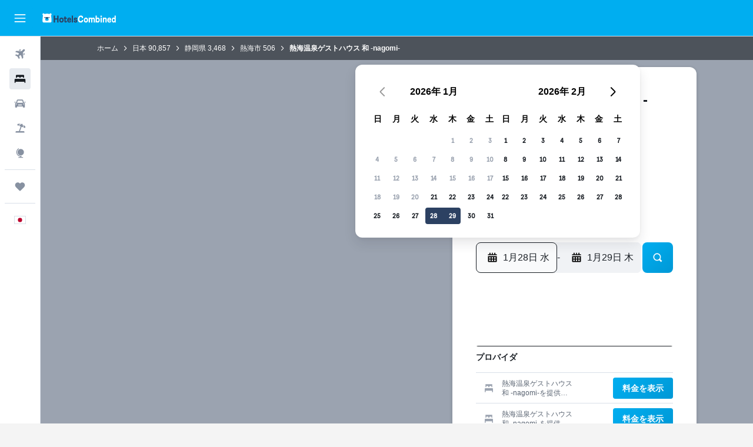

--- FILE ---
content_type: text/html;charset=UTF-8
request_url: https://www.hotelscombined.jp/Hotel/atami_onsen_guesthouse_nagomi.htm
body_size: 99603
content:
<!DOCTYPE html>
<html lang='ja-jp' dir='ltr'>
<head>
<meta name="r9-version" content="R801b"/><meta name="r9-built" content="20260120.060106"/><meta name="r9-rendered" content="Wed, 21 Jan 2026 19:45:57 GMT"/><meta name="r9-build-number" content="46"/><link rel="stylesheet" href="https://content.r9cdn.net/res/combined.css?v=37f1194137336078bd98d778f0efaa61cf7a31a8&amp;cluster=4"/><link rel="stylesheet" href="https://content.r9cdn.net/res/combined.css?v=9453db006b871368c8526a34100d1c199683dc5d&amp;cluster=4"/><meta name="viewport" content="width=device-width, initial-scale=1, minimum-scale=1"/><meta name="format-detection" content="telephone=no"/><link rel="icon" href="/favicon.ico" sizes="any"/><link rel="icon" href="/icon.svg" type="image/svg+xml"/><title>熱海市, 熱海温泉ゲストハウス 和 -nagomi- | ホテルズコンバインド</title><meta name="description" content="熱海市 熱海温泉ゲストハウス 和 -nagomi- - ホテルズコンバインドで最安値を見つけよう。世界有数のホテル予約サイトを一括比較。レビュー309件、ユーザー評価10段階中8.2。"/><link rel="preconnect" href="apis.google.com"/><link rel="dns-prefetch" href="apis.google.com"/><link rel="preconnect" href="www.googletagmanager.com"/><link rel="dns-prefetch" href="www.googletagmanager.com"/><link rel="preconnect" href="www.google-analytics.com"/><link rel="dns-prefetch" href="www.google-analytics.com"/><script type="text/javascript">
var safari13PlusRegex = /Macintosh;.*?Version\/(1[3-9]|[2-9][0-9]+)(\.[0-9]+)* Safari/;
if (
window &&
window.navigator &&
window.navigator.userAgent &&
window.navigator.userAgent.indexOf('Safari') > -1 &&
window.navigator.userAgent.indexOf('Chrome') === -1 &&
safari13PlusRegex.test(window.navigator.userAgent)
) {
if (
'ontouchstart' in window &&
(!('cookieEnabled' in window.navigator) || window.navigator.cookieEnabled)
) {
if (
decodeURIComponent(document.cookie).indexOf('pmov=') < 0 &&
decodeURIComponent(document.cookie).indexOf('oo.tweb=') < 0
) {
var d = new Date();
d.setTime(d.getTime() + 90 * 24 * 60 * 60 * 1000);
document.cookie = 'pmov=tb;path=/;expires=' + d.toUTCString();
}
}
}
</script><meta name="kayak_page" content="hotel,static-hotel-detail,unknown"/><meta name="seop" content="atami_onsen_guesthouse_nagomi"/><meta name="seo-cache" content="true"/><meta name="kayak_seo_splitxp" content="seo-hotel-details-shared-ui-form=disabled"/><script type="text/javascript">
var DynamicContextPromise = (function (handler) {
this.status = 0;
this.value = undefined;
this.thenCallbacks = [];
this.catchCallbacks = [];
this.then = function(fn) {
if (this.status === 0) {
this.thenCallbacks.push(fn);
}
if (this.status === 1) {
fn(this.value);
}
return this;
}.bind(this);
this.catch = function(fn) {
if (this.status === 0) {
this.catchCallbacks.push(fn);
}
if (this.status === 2) {
fn(this.value);
}
return this;
}.bind(this);
var resolve = function(value) {
if (this.status === 0) {
this.status = 1;
this.value = value;
this.thenCallbacks.forEach(function(fn) {
fn(value)
});
}
}.bind(this);
var reject = function(value) {
if (this.status === 0) {
this.status = 2;
this.value = value;
this.catchCallbacks.forEach(function(fn) {
fn(value)
});
}
}.bind(this);
try {
handler(resolve, reject);
} catch (err) {
reject(err);
}
return {
then: this.then,
catch: this.catch,
};
}).bind({})
var ie = (function () {
var undef,
v = 3,
div = document.createElement('div'),
all = div.getElementsByTagName('i');
while (div.innerHTML = '<!--[if gt IE ' + (++v) + ']><i></i><![endif]-->', all[0]);
return v > 4 ? v : undef;
}());
var xhr = ie <= 9 ? new XDomainRequest() : new XMLHttpRequest();
var trackingQueryParams = "";
var getOnlyValidParams = function(paramsList, reservedParamsList) {
var finalParamsList = [];
for (var i = 0; i < paramsList.length; i++) {
if (reservedParamsList.indexOf(paramsList[i].split('=')[0]) == -1) {
finalParamsList.push(paramsList[i]);
}
}
return finalParamsList;
}
var removeUnnecessaryQueryStringChars = function(paramsString) {
if (paramsString.charAt(0) === '?') {
return paramsString.substr(1);
}
return paramsString;
}
var reservedParamsList = ['vertical', 'pageId', 'subPageId', 'originalReferrer', 'seoPlacementId', 'seoLanguage', 'seoCountry', 'tags'];
var paramsString = window.location && window.location.search;
if (paramsString) {
paramsString = removeUnnecessaryQueryStringChars(paramsString);
var finalParamsList = getOnlyValidParams(paramsString.split('&'), reservedParamsList)
trackingQueryParams = finalParamsList.length > 0 ? "&" + finalParamsList.join("&") + "&seo=true" : "";
}
var trackingUrl = '/s/run/fpc/context' +
'?vertical=hotel' +
'&pageId=static-hotel-detail' +
'&subPageId=unknown' +
'&originalReferrer=' + encodeURIComponent(document.referrer) +
'&seoPlacementId=' + encodeURIComponent('atami_onsen_guesthouse_nagomi') +
'&tags=' + encodeURIComponent('') +
'&origin=' + encodeURIComponent('') +
'&destination=' + encodeURIComponent('') +
'&isSeoPage=' + encodeURIComponent('true') +
'&domain=' + encodeURIComponent(window.location.host) +
trackingQueryParams;
xhr.open('GET', trackingUrl, true);
xhr.responseType = 'json';
window.R9 = window.R9 || {};
window.R9.unhiddenElements = [];
window.R9.dynamicContextPromise = new DynamicContextPromise(function(resolve, reject) {
xhr.onload = function () {
if (xhr.readyState === xhr.DONE && xhr.status === 200) {
window.R9 = window.R9 || {};
window.R9.globals = window.R9.globals || {};
resolve(xhr.response);
if (xhr.response['formToken']) {
R9.globals.formtoken = xhr.response['formToken'];
}
if (xhr.response['jsonPlacementEnabled'] && xhr.response['jsonGlobalPlacementEnabled']) {
if (xhr.response['placement']) {
R9.globals.placement = xhr.response['placement'];
}
if (xhr.response['affiliate']) {
R9.globals.affiliate = xhr.response['affiliate'];
}
}
if (xhr.response['dsaRemovableFields']) {
var dsaRemovableParamsList = xhr.response['dsaRemovableFields'];
var query = window.location.search.slice(1) || "";
var params = query.split('&');
var needRemoveParams = false;
for (var i = 0; i < dsaRemovableParamsList.length; i++) {
if (query.indexOf(dsaRemovableParamsList[i] + '=') != -1) {
needRemoveParams = true;
break;
}
}
if (needRemoveParams) {
var path = window.location.pathname;
var finalQuery = [];
for (var i = 0; i < params.length; i++) {
if (dsaRemovableParamsList.indexOf(params[i].split('=')[0]) == -1) {
finalQuery.push(params[i]);
}
}
if (window.history.replaceState) {
window.history.replaceState({}, document.title, path + (finalQuery.length > 0 ? '?' + finalQuery.join('&') : ''));
}
}
if(xhr.response['cachedCookieConsentEnabled']) {
var unhideElement = (elementId) => {
var elementToUnhide = document.querySelector(elementId);
if (elementToUnhide) {
window.R9.unhiddenElements = window.R9.unhiddenElements || [];
window.R9.unhiddenElements.push(elementId.replace('#', ''));
elementToUnhide.removeAttribute('hidden');
elementToUnhide.dispatchEvent(new Event('initialStaticHideRemove'));
}
}
var unhideCookieConsent = () => {
if (xhr.response['showSharedIabTcfDialog']) {
unhideElement('#iab-tcf-dialog');
}
if (xhr.response['showDataTransferDisclaimerDialog']) {
unhideElement('#shared-data-transfer-disclaimer-dialog');
}
if (xhr.response['showTwoPartyConsentDialog']) {
unhideElement('#shared-two-part-consent-dialog');
}
}
if (document.readyState === "loading") {
document.addEventListener("DOMContentLoaded", unhideCookieConsent);
} else {
unhideCookieConsent();
}
}
}
} else {
reject(xhr.response);
}
};
})
xhr.send('');
</script><link rel="canonical" href="https://www.hotelscombined.jp/Hotel/atami_onsen_guesthouse_nagomi.htm"/><link rel="alternate" hrefLang="ja-JP" href="https://www.hotelscombined.jp/Hotel/atami_onsen_guesthouse_nagomi.htm"/><link rel="alternate" hrefLang="zh-TW" href="https://www.hotelscombined.com.tw/Hotel/atami_onsen_guesthouse_nagomi.htm"/><meta property="og:image" content="https://content.r9cdn.net/rimg/provider-logos/common/socialmedia/htc-jp-logo.png?width=1200&amp;height=630&amp;crop=false"/><meta property="og:image:width" content="1200"/><meta property="og:image:height" content="630"/><meta property="og:title" content="熱海市, 熱海温泉ゲストハウス 和 -nagomi- | ホテルズコンバインド"/><meta property="og:type" content="website"/><meta property="og:description" content="熱海市 熱海温泉ゲストハウス 和 -nagomi- - ホテルズコンバインドで最安値を見つけよう。世界有数のホテル予約サイトを一括比較。レビュー309件、ユーザー評価10段階中8.2。"/><meta property="og:url" content="https://www.hotelscombined.jp/Hotel/atami_onsen_guesthouse_nagomi.htm"/><meta property="og:site_name" content="ホテルズコンバインド"/><meta property="fb:pages" content="117913258224288"/><meta property="twitter:title" content="熱海市, 熱海温泉ゲストハウス 和 -nagomi- | ホテルズコンバインド"/><meta name="twitter:description" content="熱海市 熱海温泉ゲストハウス 和 -nagomi- - ホテルズコンバインドで最安値を見つけよう。世界有数のホテル予約サイトを一括比較。レビュー309件、ユーザー評価10段階中8.2。"/><meta name="twitter:image:src" content="https://content.r9cdn.net/rimg/provider-logos/common/socialmedia/htc-jp-logo.png?width=440&amp;height=220&amp;crop=false"/><meta name="twitter:card" content="summary_large_image"/><meta name="twitter:site" content="@hotelscombined"/><meta name="twitter:creator" content="@hotelscombined"/><meta name="robots" content="index,follow"/><link rel="apple-touch-icon" href="/apple-touch-icon.png"/><link rel="apple-touch-icon" sizes="60x60" href="/apple-touch-icon-60x60.png"/><link rel="apple-touch-icon" sizes="76x76" href="/apple-touch-icon-76x76.png"/><link rel="apple-touch-icon" sizes="120x120" href="/apple-touch-icon-120x120.png"/><link rel="apple-touch-icon" sizes="152x152" href="/apple-touch-icon-152x152.png"/><link rel="apple-touch-icon" sizes="167x167" href="/apple-touch-icon-167x167.png"/><link rel="apple-touch-icon" sizes="180x180" href="/apple-touch-icon-180x180.png"/><script type="application/ld+json">{"@context":"https://schema.org","@type":"Website","name":"ホテルズコンバインド","url":"https://www.hotelscombined.jp"}</script><script type="application/ld+json">{"@context":"http://schema.org","@type":"Organization","name":"ホテルズコンバインド","url":"https://www.hotelscombined.jp/Hotel/atami_onsen_guesthouse_nagomi.htm","sameAs":["https://www.facebook.com/HotelsCombined/","https://www.youtube.com/hotelscombined","https://www.instagram.com/hotelscombined/"]}</script><script type="application/ld+json">{"@context":"https://schema.org","@type":"TouristDestination","name":"熱海市"}</script><script type="application/ld+json">{"@context":"http://schema.org","@type":"BreadcrumbList","itemListElement":[{"@type":"ListItem","position":"1","item":{"@id":"/","name":"ホーム"}},{"@type":"ListItem","position":"2","item":{"@id":"/Place/Japan.htm","name":"日本"}},{"@type":"ListItem","position":"3","item":{"@id":"/Place/Shizuoka_Prefecture.htm","name":"静岡県"}},{"@type":"ListItem","position":"4","item":{"@id":"/Place/Atami.htm","name":"熱海市"}},{"@type":"ListItem","position":"5","item":{"@id":"","name":"熱海温泉ゲストハウス 和 -nagomi-"}}]}</script><script type="application/ld+json">{"@context":"http://schema.org","@type":"FAQPage","mainEntity":[{"@type":"Question","name":"来宮神社から熱海温泉ゲストハウス 和 -nagomi-まではどのくらい離れていますか？","acceptedAnswer":{"@type":"Answer","text":"熱海温泉ゲストハウス 和 -nagomi-は、熱海市で最も人気のランドマークである来宮神社からおよそ0.5km離れています。"}},{"@type":"Question","name":"熱海温泉ゲストハウス 和 -nagomi-の電話番号を教えてください。","acceptedAnswer":{"@type":"Answer","text":"ホテルや宿泊に関するご質問は、+81 557 557 150までお電話でお問い合わせください。"}},{"@type":"Question","name":"熱海温泉ゲストハウス 和 -nagomi-にWi-Fiはありますか？","acceptedAnswer":{"@type":"Answer","text":"はい、熱海温泉ゲストハウス 和 -nagomi-には宿泊者が利用できるWi-Fiがあります。"}},{"@type":"Question","name":"熱海温泉ゲストハウス 和 -nagomi-のチェックアウトは何時ですか？","acceptedAnswer":{"@type":"Answer","text":"チェックアウトは10:00まで可能です。熱海温泉ゲストハウス 和 -nagomi-へは、到着予定日の15:00以降にチェックインしてください。"}},{"@type":"Question","name":"熱海温泉ゲストハウス 和 -nagomi-​に滞在するのに最も安い月はいつですか？","acceptedAnswer":{"@type":"Answer","text":"熱海温泉ゲストハウス 和 -nagomi-の予約でお得に節約するには、通常、料金が最安値（¥9,955​）になる 6月に滞在することを検討してください。"}}]}</script><script type="application/ld+json">{"@context":"http://schema.org","@type":"Hotel","name":"熱海温泉ゲストハウス 和 -nagomi-","url":"https://www.hotelscombined.jp/Hotel/atami_onsen_guesthouse_nagomi.htm/Hotel/atami_onsen_guesthouse_nagomi.htm","description":"Atami onsen guesthouse nagomiは熱海市にあり、ジャグジーといった設備や施設があります。 また、このゲストハウスでは無料のインターネットも提供されていて、滞在中にご利用いただけます。\n\nAtami onsen guesthouse nagomiでは、喫煙エリアといったいろいろな施設や設備をご利用いただけます。 天気のいい時、外のテラスはくつろぐのに最適なスポットです。\n\nこのゲストハウスの客室には、冷蔵庫とヘアドライヤーなどの室内設備が完備されています。 ゲストハウスにご滞在のお客様は、客室で一息ついた後に、公共交通機関を利用してローカルエリアにお出かけになれます。来宮駅へは徒歩約5分です。\n\nAtami onsen guesthouse nagomiから大島空港まで、車で約90分の距離です。","starRating":"2","telephone":"+81 557 557 150","alternateName":["熱海温泉ゲストハウス 和 -nagomi- 熱海市","熱海温泉ゲストハウス 和 -nagomi- 熱海市, 静岡県"],"address":{"@type":"PostalAddress","streetAddress":"水口町 2-18-11","addressLocality":"熱海市","postalCode":"413-0016","addressRegion":"静岡県","addressCountry":"日本"},"priceRange":"¥16,766","aggregateRating":{"@type":"AggregateRating","bestRating":"10","ratingValue":"8.2","ratingCount":"309"},"amenityFeature":["ホットタブ","電子レンジ","冷蔵庫","喫煙指定区域","ヘアドライヤー"]}</script><meta name="kayak_content_type" content="4209466,standard"/><meta name="cfcms-destination-code" content="4209466"/>
</head>
<body class='bd-default bd-hc react react-st ja_JP '><div id='root'><div class="c--AO"><nav class="mZv3" aria-label="キーボードのクイックリンクです"><a href="#main">主要コンテンツへ戻ります</a></nav><div data-testid="page-top-anchor" aria-live="polite" aria-atomic="true" tabindex="-1" style="position:absolute;width:1px;height:1px;margin:-1px;padding:0;overflow:hidden;clip-path:inset(50%);white-space:nowrap;border:0"></div><header class="mc6t mc6t-mod-sticky-always" style="height:62px;top:0px"><div class="mc6t-wrapper"><div><div class="mc6t-banner mc6t-mod-sticky-non-mobile"></div></div><div class="mc6t-main-content mc6t-mod-bordered" style="height:62px"><div class="common-layout-react-HeaderV2 V_0p V_0p-mod-branded V_0p-mod-side-nav-ux-v2"><div class="wRhj wRhj-mod-justify-start wRhj-mod-grow"><div class="mc6t-nav-button mc6t-mod-hide-empty"><div role="button" tabindex="0" class="ZGw- ZGw--mod-size-medium ZGw--mod-variant-default" aria-label="メインナビゲーションを開く"><svg viewBox="0 0 200 200" width="20" height="20" xmlns="http://www.w3.org/2000/svg" role="presentation"><path d="M191.67 50H8.33V33.33h183.33V50zm0 100H8.33v16.67h183.33V150zm0-58.33H8.33v16.67h183.33V91.67z"/></svg></div></div><div class="mc6t-logo mc6t-mod-hide-empty"><div class="gPDR gPDR-mod-focus-keyboard gPDR-ホテルズコンバインド gPDR-non-compact gPDR-main-logo-mobile gPDR-inverted-logo gPDR-mod-reduced-size"><a class="gPDR-main-logo-link" href="/" itemProp="https://schema.org/logo" aria-label="ホテルズコンバインド​のホームページに移動"><div class="gPDR-main-logo gPDR-inverted-logo" style="animation-duration:2000ms"><span style="transform:translate3d(0,0,0);vertical-align:middle;-webkit-font-smoothing:antialiased;-moz-osx-font-smoothing:grayscale;width:auto;height:auto" class="gPDR-logo-image"><svg width="100%" height="100%" viewBox="0 0 190 24" xmlns="http://www.w3.org/2000/svg" role="presentation" style="width:inherit;height:inherit;line-height:inherit;color:inherit"><g fill="none"><path fill="#2C4162" d="M29.207 23.715V5.735h3.533v7.282h5.574V5.736h3.533v17.939h-3.533v-7.363H32.74v7.363h-3.533zm14.681-5.939c0-3.58 1.885-6.752 5.536-6.752 3.65 0 5.535 3.173 5.535 6.752 0 3.336-1.688 6.183-5.535 6.183-3.848 0-5.536-2.847-5.536-6.183zm3.259-.04c0 2.237.706 3.132 2.277 3.132 1.57 0 2.276-.854 2.276-3.092 0-2.156-.588-3.58-2.276-3.58-1.688-.04-2.277 1.384-2.277 3.54zm9.735-3.58h-1.57v-2.888h1.57v-2.97h3.023v2.97h3.258v2.888h-3.258v4.515c0 1.993.078 2.36.667 2.36.393 0 .51-.204.51-.651 0-.244-.078-.448-.078-.448h2.238s.157.448.157 1.099c0 2.033-1.374 2.928-3.062 2.928-2.356 0-3.494-1.26-3.494-4.108v-5.695h.04zm14.525 5.858c0-.204-.04-.367-.04-.367h2.513s.196.407.196 1.058c0 2.36-2.316 3.295-4.2 3.295-3.808 0-5.653-2.644-5.653-6.224 0-3.539 1.688-6.712 5.457-6.712 2.826 0 4.593 2.034 4.593 4.76a9.467 9.467 0 01-.354 2.522h-6.712c.039 1.87.903 2.888 2.63 2.888 1.256-.04 1.57-.732 1.57-1.22zm-4.083-4.068h4.083c.118-.773-.157-2.115-1.924-2.115-1.727 0-2.159 1.464-2.159 2.115zm8.755 7.769V5.776h3.1v17.94h-3.1zm4.946-3.254c0-.773.314-1.342.314-1.342h2.826s-.157.325-.157.813c0 .854.707 1.261 1.767 1.261 1.02 0 1.649-.407 1.649-1.057 0-.855-.786-1.14-2.12-1.505-1.885-.489-4.044-.936-4.044-3.702 0-2.522 1.806-3.865 4.397-3.865 2.238 0 4.318 1.099 4.318 3.336 0 .65-.196 1.18-.196 1.18h-2.827s.118-.326.118-.651c0-.692-.589-1.098-1.374-1.098-1.099 0-1.57.488-1.57 1.016 0 .651.707.977 2.08 1.302 1.885.448 4.123.976 4.123 3.824 0 2.685-1.806 4.027-4.633 4.027-2.944-.04-4.671-1.464-4.671-3.539z"/><path d="M91.899 15.254c0-5.207 2.826-9.478 7.615-9.478 3.77 0 5.653 2.238 5.653 4.882 0 1.098-.235 1.749-.235 1.749h-2.984s.079-.285.079-.936c0-1.302-.785-2.278-2.552-2.278-2.787 0-4.082 2.482-4.082 6.02 0 2.889.981 5.33 4.004 5.33 1.334 0 2.59-.692 2.59-2.645 0-.366-.078-.691-.078-.691h3.023s.196.57.196 1.383c0 3.824-3.023 5.37-5.888 5.37-5.535 0-7.341-3.987-7.341-8.706zm15.153 2.522c0-3.58 1.884-6.752 5.535-6.752 3.65 0 5.535 3.173 5.535 6.752 0 3.336-1.688 6.183-5.535 6.183-3.847 0-5.535-2.847-5.535-6.183zm3.258-.04c0 2.237.707 3.132 2.277 3.132 1.57 0 2.277-.854 2.277-3.092 0-2.156-.59-3.58-2.277-3.58-1.688-.04-2.277 1.384-2.277 3.54zm18.097-5.004c.628-.935 1.649-1.708 3.023-1.708 2.63 0 4.122 1.952 4.122 4.881v7.81l-3.102-.04v-7.2c0-1.587-.55-2.32-1.57-2.32s-1.57.937-1.57 2.279v7.281h-3.101v-7.24c0-1.587-.55-2.32-1.65-2.32-1.059 0-1.609.937-1.609 2.157v7.403h-3.1V11.268h2.983v1.18h.039c.314-.489 1.217-1.424 2.67-1.424 1.413 0 2.394.773 2.865 1.708zm9.186-6.996h3.101v6.345h.04c.588-.61 1.53-1.057 2.63-1.057 3.376 0 4.907 3.01 4.907 6.549 0 3.458-1.57 6.386-4.947 6.386-1.177 0-2.198-.61-2.748-1.342h-.039v1.098h-2.983V5.735h.039zm3.14 12c0 1.586.55 3.172 2.277 3.172 1.531 0 2.277-1.505 2.277-3.091 0-1.953-.51-3.661-2.277-3.661-1.688-.04-2.277 1.79-2.277 3.58zm11.267-12c1.1 0 1.963.895 1.963 2.033 0 1.14-.864 2.034-1.963 2.034-1.1 0-1.963-.895-1.963-2.034.04-1.098.903-2.033 1.963-2.033zm-1.531 5.532h3.101v12.447h-3.101zm8.951 12.447h-3.102V11.268h3.101v1.22h.04c.51-.691 1.334-1.464 2.944-1.464 2.277 0 3.808 1.952 3.808 4.434v8.217h-3.18V16.27c0-1.342-.628-2.156-1.688-2.156-.903 0-1.963.407-1.963 2.563v7.037h.04zm15.466-3.701c0-.204-.039-.367-.039-.367h2.513s.196.407.196 1.058c0 2.36-2.316 3.295-4.2 3.295-3.808 0-5.654-2.644-5.654-6.224 0-3.539 1.688-6.712 5.457-6.712 2.787 0 4.593 2.034 4.593 4.76 0 1.383-.353 2.522-.353 2.522h-6.713c.04 1.87.903 2.888 2.63 2.888 1.256-.04 1.57-.732 1.57-1.22zm-4.082-4.068h4.082c.118-.773-.157-2.115-1.923-2.115-1.727 0-2.16 1.464-2.16 2.115zm18.843 7.769h-2.866v-1.057h-.04c-.47.61-1.57 1.301-2.865 1.301-2.277 0-4.71-1.912-4.71-6.508 0-3.824 2.001-6.427 4.553-6.427 1.335 0 2.238.447 2.787 1.057h.04V5.776h3.1v17.94zm-7.577-5.98c0 2.238 1.139 3.133 2.395 3.133s2.237-1.099 2.237-3.092c0-2.4-.902-3.62-2.237-3.62-1.492 0-2.395 1.22-2.395 3.58zm-158.399.489c0-3.905-.55-9.438-1.216-12.448-.275-1.22-.825-2.115-1.728-2.766A4.641 4.641 0 0019 2.156c-.04 0-.079-.04-.118-.04-2.355-.774-4.553-1.14-6.83-1.1-2.277-.04-4.476.286-6.83 1.1-.04 0-.08.04-.119.04a6.285 6.285 0 00-1.727.854c-.903.651-1.452 1.546-1.727 2.766C.98 8.786.432 14.32.432 18.224c0 1.017.04 1.912.118 2.644.078.813.235 1.424.47 1.668.354.447.904 1.18 3.18 1.18h15.703c2.277 0 2.787-.733 3.18-1.18.235-.244.353-.855.47-1.668.118-.732.158-1.627.118-2.644z" fill="#FFF"/><path d="M3.023 5.573c-1.492 0-2.67-1.261-2.67-2.766C.353 1.26 1.57.04 3.023.04c1.491 0 2.67 1.26 2.67 2.766 0 1.505-1.179 2.766-2.67 2.766m18.137.001c-1.493 0-2.67-1.261-2.67-2.766C18.49 1.26 19.707.04 21.16.04c1.49 0 2.669 1.26 2.669 2.766 0 1.505-1.217 2.766-2.67 2.766" fill="#FFF"/><path d="M4.79 10.129c-.04.122-.04.285-.04.407.04.854.707 1.545 1.531 1.586.903.04 1.649-.732 1.649-1.627 0-.122 0-.244-.04-.366 0-.082-.117-.163-.196-.163H4.986c-.079 0-.157.04-.197.163m10.913 0c-.039.122-.039.285-.039.407.04.854.707 1.545 1.531 1.586.903.04 1.649-.732 1.649-1.627 0-.122 0-.244-.04-.366-.039-.082-.117-.163-.196-.163H15.9c-.118 0-.197.04-.197.163" fill="#2C4162"/><path d="M16.134 17.492c0-.082.04-.123.04-.204v-.366c0-1.424-.629-5.207-1.021-6.671-.04-.163-.157-.244-.353-.285H8.793c-.196.04-.314.163-.353.285-.353 1.464-1.02 5.207-1.02 6.671v.325c0 .936 1.962 2.075 4.357 2.075 2.198 0 4.004-.936 4.318-1.83 0 .04 0 0 .04 0z" fill="#00AEF0"/><path d="M14.8 9.966H8.793c-.235.04-.353.203-.353.366 0 .082 0 .163.04.204.196.447.392.895.667 1.342.432.732.903 1.424 1.57 2.075.196.203.432.447.667.65a.715.715 0 00.432.163c.157 0 .314-.04.432-.163.235-.203.432-.406.667-.65.668-.651 1.139-1.343 1.57-2.075.236-.407.472-.854.668-1.342.04-.082.04-.163.04-.204a.47.47 0 00-.393-.366z" fill="#2C4162"/></g> </svg></span></div></a></div></div></div><div class="wRhj wRhj-mod-width-full-mobile wRhj-mod-justify-center wRhj-mod-allow-shrink"><div class="V_0p-search-display-wrapper"></div></div><div class="wRhj wRhj-mod-justify-end wRhj-mod-grow"><div><div class="common-layout-react-HeaderAccountWrapper theme-dark account--collapsible account--not-branded"><div class="ui-layout-header-HeaderTripsItem"></div></div></div></div><div class="c5ab7 c5ab7-mod-absolute c5ab7-collapsed c5ab7-mod-variant-accordion" style="top:62px"><div tabindex="-1" class="pRB0 pRB0-collapsed pRB0-mod-variant-accordion pRB0-mod-position-sticky" style="top:62px;height:calc(100vh - 62px)"><div><div class="pRB0-nav-items"><nav class="HtHs" aria-label="検索"><ul class="HtHs-nav-list"><li><a href="/flight-routes/Japan-JP0/Tokyo-TYO.ksp" aria-label="航空券を検索 " class="dJtn dJtn-collapsed dJtn-mod-variant-accordion" aria-current="false"><svg viewBox="0 0 200 200" width="1.25em" height="1.25em" xmlns="http://www.w3.org/2000/svg" class="ncEv ncEv-rtl-aware dJtn-menu-item-icon" role="presentation" aria-hidden="true"><path d="M107.91 115.59l-23.6 17.77l10.49 28.28c.83 4.36-.53 8.9-3.65 12.02l-9.78 9.78l-23.54-41.34l-41.28-23.48l9.78-9.66c3.12-3.12 7.6-4.42 11.9-3.65l28.4 10.37l17.71-23.66l-11.79-11.79l-52.86-17.5l13.14-13.49c2.77-2.77 6.6-4.24 10.49-4.01l27.05 1.83l33.12 2.24l22.1 1.47l29.46-29.34c6.48-6.48 17.09-6.48 23.57 0c3.24 3.24 4.89 7.48 4.83 11.79c.06 4.3-1.59 8.54-4.83 11.78l-29.46 29.34l1.47 22.1l2.24 33.12l1.83 27.16c.29 3.83-1.12 7.6-3.83 10.31l-13.44 13.44l-17.74-53.09l-11.79-11.79zm67.76-26.52c-4.77-4.77-12.32-4.89-17.21-.35l2.24 33l14.97-14.97a12.488 12.488 0 000-17.68zm-64.81-64.82a12.488 12.488 0 00-17.68 0L78.21 39.22l33 2.24c4.54-4.89 4.42-12.43-.35-17.21z"/></svg><div class="dJtn-menu-item-title">航空券</div></a></li><li><a href="/hotels" aria-label="宿泊施設を検索 " class="dJtn dJtn-active dJtn-collapsed dJtn-mod-variant-accordion" aria-current="page"><svg viewBox="0 0 200 200" width="1.25em" height="1.25em" xmlns="http://www.w3.org/2000/svg" class="ncEv dJtn-menu-item-icon" role="presentation" aria-hidden="true"><path d="M170.83 46.67v36.67h-16.67v-3.33c0-7.42-5.92-13.33-13.33-13.33h-19.17c-7.42 0-13.33 5.92-13.33 13.33v3.33H91.66v-3.33c0-7.42-5.92-13.33-13.33-13.33H59.16c-7.42 0-13.33 5.92-13.33 13.33v3.33H29.16V46.67c0-7.42 5.92-13.33 13.33-13.33h115c7.42 0 13.33 5.92 13.33 13.33zm7.5 53.33H21.67c-7.42 0-13.33 5.92-13.33 13.33v53.33h16.67v-16.67h150v16.67h16.67v-53.33c0-7.42-5.92-13.33-13.33-13.33z"/></svg><div class="dJtn-menu-item-title">ホテル</div></a></li><li><a href="/cars" aria-label="レンタカーを検索 " class="dJtn dJtn-collapsed dJtn-mod-variant-accordion" aria-current="false"><svg viewBox="0 0 200 200" width="1.25em" height="1.25em" xmlns="http://www.w3.org/2000/svg" class="ncEv dJtn-menu-item-icon" role="presentation" aria-hidden="true"><path d="M25.03 83.33H5.7c-.83 0-1.5-.67-1.5-1.5v-11h20.83v12.5zm150 0h19.33c.83 0 1.5-.67 1.5-1.5v-11h-20.83v12.5zm8.33 17.5v65.83h-33.33v-16.67h-100v16.58l-33.33.08V100.9c0-7.33 6-13.33 13.33-13.33l2.5-.08l14.58-44.92c1.75-5.5 6.92-9.25 12.75-9.25h80.33c5.83 0 11 3.75 12.75 9.25l14.58 44.92h2.5c7.33 0 13.33 6 13.33 13.33zm-137.5 7.5c0-4.58-3.75-8.33-8.33-8.33s-8.33 3.75-8.33 8.33s3.75 8.33 8.33 8.33s8.33-3.75 8.33-8.33zm87.5 16.67c0-4.58-3.75-8.33-8.33-8.33h-50c-4.58 0-8.33 3.75-8.33 8.33s3.75 8.33 8.33 8.33h50c4.58 0 8.33-3.75 8.33-8.33zm16.67-37.5L137.86 50H62.2L50.03 87.5h100zm20.83 20.83c0-4.58-3.75-8.33-8.33-8.33s-8.33 3.75-8.33 8.33s3.75 8.33 8.33 8.33s8.33-3.75 8.33-8.33z"/></svg><div class="dJtn-menu-item-title">レンタカー</div></a></li><li><a href="/packages" aria-label="航空券+ホテルを検索 " class="dJtn dJtn-collapsed dJtn-mod-variant-accordion" aria-current="false"><svg viewBox="0 0 200 200" width="1.25em" height="1.25em" xmlns="http://www.w3.org/2000/svg" class="ncEv dJtn-menu-item-icon" role="presentation" aria-hidden="true"><path d="M112.24 25.24L91.38 37.96c-3.4 2.04-6 5.27-7.34 8.95l-4.1 11.28l-27.41-9.98l4.36-11.98c.48-1.33.99-2.48 1.5-3.62c1.18-2.5 2.49-4.41 4-5.37c2.31-1.47 5.33-2.23 9.23-2.23l40.62.24zm49.51 124.74h-62l27.17-74.67l23.5 8.5l4.08-11.25c.75-2 .83-4.08.08-6L142.5 30.73l-6.42-5.33h-7.92l-32.5 19.75c-1.67 1-3.08 2.67-3.75 4.58l-4.17 11.33l23.5 8.5l-29.25 80.42H38.24c-7.33 0-13.25 5.92-13.25 13.25v11.75h150v-11.75c0-7.33-5.92-13.25-13.25-13.25zm29.54-75.84c-.83-2.61-2.65-5.13-5.64-7.64l-30.93-25.63l7.78 22.96c1.29 3.75 1.21 7.89-.13 11.57l-4.1 11.28l27.41 9.98l4.5-12.37c1.54-4.23 1.9-7.65 1.12-10.15z"/></svg><div class="dJtn-menu-item-title">航空券+ホテル</div></a></li><li><a href="/explore/" aria-label="Exploreへ移動 " class="dJtn dJtn-collapsed dJtn-mod-variant-accordion" aria-current="false"><svg viewBox="0 0 200 200" width="1.25em" height="1.25em" xmlns="http://www.w3.org/2000/svg" class="ncEv dJtn-menu-item-icon" role="presentation" aria-hidden="true"><path d="M37.5 87.58c0-1.5.08-2.92.17-4.42c0-1.08.08-2.17.25-3.25c.25-3 .75-6 1.42-8.92c.33-1.25.58-2.5 1-3.75c.5-1.83 1.08-3.58 1.75-5.42c.42-1.17.83-2.25 1.33-3.42c.5-1.08 1-2.25 1.5-3.33s1.08-2.17 1.67-3.25c1.17-2.08 2.42-4.17 3.75-6.17c.67-1 1.33-1.92 2.08-2.92s1.58-2 2.42-3c.92-1.17 1.92-2.33 2.92-3.42l1.75-1.75c1.67-1.67 3.42-3.25 5.33-4.83c.25-.17.58-.42.92-.75c1.25-1 2.58-2 4-2.92c1.25-.92 2.58-1.75 3.92-2.58c.08-.08.17-.08.33-.17c1.42-.92 2.92-1.75 4.42-2.5l4.33 11.83c-1.42.75-2.92 1.67-4.25 2.5c-.67.42-1.33.92-2 1.42c-1.42.92-2.75 2-4 3c-1.33 1.17-2.67 2.33-3.92 3.58l-.67.67c-1.17 1.25-2.42 2.5-3.5 3.92c-1.58 1.83-3.08 3.83-4.33 5.92c-.83 1.25-1.67 2.5-2.33 3.83c-1.17 2.08-2.25 4.33-3.08 6.5c-.58 1.42-1.17 2.83-1.58 4.25c-.75 2.33-1.42 4.67-1.92 7.08a60.98 60.98 0 00-.75 5.33c-.08.33-.08.75-.08 1.08c-.25 1.92-.33 3.83-.33 5.83c0 34.5 28 62.5 62.5 62.5c4.25 0 8.5-.42 12.5-1.25l4.33 11.92h-.17c-3.42.75-6.92 1.33-10.42 1.58v8.5h22.92c6.9 0 12.5 5.6 12.5 12.5h0h-83.33h0c0-6.9 5.6-12.5 12.5-12.5h22.92v-8.58c-38.42-3.08-68.75-35.42-68.75-74.67zm87.42 52.79c19.92-4.42 36-20.5 40.33-40.42c8.83-39.5-25.67-73.92-65.17-65.17c-19.92 4.42-36 20.5-40.42 40.42c-8.75 39.5 25.75 73.92 65.25 65.17z"/></svg><div class="dJtn-menu-item-title">Explore</div></a></li></ul></nav></div><div class="pRB0-line"></div><div class="pRB0-nav-items"><div><a href="#" class="eHiZ-mod-underline-none dJtn dJtn-collapsed dJtn-mod-variant-accordion" aria-label="Trips " aria-current="false"><svg viewBox="0 0 200 200" width="1.25em" height="1.25em" xmlns="http://www.w3.org/2000/svg" class="ncEv dJtn-menu-item-icon" role="presentation" aria-hidden="true"><path d="M169.94 110.33l-19.75 19.75l-.92.92l-39.58 39.58c-.67.67-1.33 1.25-2 1.67c-.75.58-1.5 1.08-2.25 1.42c-.83.42-1.75.75-2.58 1c-.75.17-1.58.25-2.33.33h-1c-.75-.08-1.58-.17-2.33-.33c-.83-.25-1.75-.58-2.58-1c-.75-.33-1.5-.83-2.25-1.42c-.67-.42-1.33-1-2-1.67L50.79 131l-.92-.92l-19.75-19.75c-8.92-9-13.42-20.67-13.42-32.42s4.5-23.42 13.42-32.42c17.92-17.83 46.92-17.83 64.83 0l5.08 5.08l5.08-5.08c8.92-8.92 20.67-13.33 32.42-13.33s23.5 4.42 32.42 13.33c17.92 17.92 17.92 46.92 0 64.83z"/></svg><div class="dJtn-menu-item-title">Trips</div></a></div></div><div class="pRB0-line"></div><div class="pRB0-nav-items"><div role="button" tabindex="0" aria-label="言語を選択 " class="dJtn dJtn-collapsed dJtn-mod-variant-accordion"><div class="dJtn-menu-item-icon"><div class="IXOM IXOM-mod-size-xsmall"><span class="IXOM-flag-container IXOM-jp IXOM-mod-bordered"><img class="DU4n DU4n-hidden" alt="日本 (日本語)" width="18" height="12"/></span></div></div><div class="dJtn-menu-item-title">日本語</div></div></div></div><div class="pRB0-navigation-links"><div class="F-Tz"></div></div></div></div><div class="c1yxs-hidden"><div class="c-ulo c-ulo-mod-always-render" aria-modal="true"><div class="c-ulo-viewport"><div tabindex="-1" class="c-ulo-content" style="max-width:640px"><div class="BLL2 BLL2-mod-variant-row BLL2-mod-padding-top-small BLL2-mod-padding-bottom-base BLL2-mod-padding-x-large"><div class="BLL2-main BLL2-mod-close-variant-dismiss BLL2-mod-dialog-variant-bottom-sheet-popup"><span class="BLL2-close BLL2-mod-close-variant-dismiss BLL2-mod-close-orientation-left BLL2-mod-close-button-padding-none"><button role="button" class="Py0r Py0r-mod-full-height-width Py0r-mod-variant-solid Py0r-mod-theme-none Py0r-mod-shape-default Py0r-mod-size-xsmall Py0r-mod-outline-offset" tabindex="0" aria-disabled="false" aria-label="閉じる"><div class="Py0r-button-container"><div class="Py0r-button-content"><svg viewBox="0 0 200 200" width="20" height="20" xmlns="http://www.w3.org/2000/svg" role="presentation"><path d="M111.83 100l61.83 61.83l-11.83 11.83L100 111.83l-61.83 61.83l-11.83-11.83L88.17 100L26.33 38.17l11.83-11.83l61.83 61.83l61.83-61.83l11.83 11.83L111.82 100z"/></svg></div></div></button></span><div class="BLL2-content"></div></div><div class="BLL2-bottom-content"><label class="hEI8" id="country-picker-search-label" for="country-picker-search">国または言語を検索</label><div role="presentation" tabindex="-1" class="puNl puNl-mod-cursor-inherit puNl-mod-font-size-base puNl-mod-radius-base puNl-mod-corner-radius-all puNl-mod-size-base puNl-mod-spacing-default puNl-mod-state-default puNl-mod-theme-form puNl-mod-validation-state-neutral puNl-mod-validation-style-border"><input class="NhpT NhpT-mod-radius-base NhpT-mod-corner-radius-all NhpT-mod-size-base NhpT-mod-state-default NhpT-mod-theme-form NhpT-mod-validation-state-neutral NhpT-mod-validation-style-border NhpT-mod-hide-native-clear-button" type="search" tabindex="0" aria-controls="country-picker-list" id="country-picker-search" autoComplete="off" placeholder="国または言語を検索" value=""/></div></div></div><div class="Qe5W Qe5W-mod-padding-none"><div class="daOL"><ul role="listbox" tabindex="0" id="country-picker-list" class="RHsd RHsd-mod-hide-focus-outline RHsd-mod-display-flex"><li id="en-AU-Australia (English)" role="option" class="pe5z" aria-selected="false"><a aria-current="false" class="dG4A" href="https://www.hotelscombined.com.au/hotels" tabindex="-1"><div class="IXOM IXOM-mod-size-xsmall"><span class="IXOM-flag-container IXOM-au IXOM-mod-bordered"><img class="DU4n DU4n-hidden" alt="Australia (English)" width="18" height="12"/></span></div><span class="dG4A-label">Australia (English)</span></a></li><li id="en-CA-Canada (English)" role="option" class="pe5z" aria-selected="false"><a aria-current="false" class="dG4A" href="https://www.hotelscombined.ca/hotels" tabindex="-1"><div class="IXOM IXOM-mod-size-xsmall"><span class="IXOM-flag-container IXOM-ca IXOM-mod-bordered"><img class="DU4n DU4n-hidden" alt="Canada (English)" width="18" height="12"/></span></div><span class="dG4A-label">Canada (English)</span></a></li><li id="fr-CA-Canada (Français)" role="option" class="pe5z" aria-selected="false"><a aria-current="false" class="dG4A" href="https://www.hotelscombined.ca/hotels" tabindex="-1"><div class="IXOM IXOM-mod-size-xsmall"><span class="IXOM-flag-container IXOM-ca IXOM-mod-bordered"><img class="DU4n DU4n-hidden" alt="Canada (Français)" width="18" height="12"/></span></div><span class="dG4A-label">Canada (Français)</span></a></li><li id="da-DK-Danmark (Dansk)" role="option" class="pe5z" aria-selected="false"><a aria-current="false" class="dG4A" href="https://www.hotelscombined.dk/hotels" tabindex="-1"><div class="IXOM IXOM-mod-size-xsmall"><span class="IXOM-flag-container IXOM-dk IXOM-mod-bordered"><img class="DU4n DU4n-hidden" alt="Danmark (Dansk)" width="18" height="12"/></span></div><span class="dG4A-label">Danmark (Dansk)</span></a></li><li id="de-DE-Deutschland (Deutsch)" role="option" class="pe5z" aria-selected="false"><a aria-current="false" class="dG4A" href="https://www.hotelscombined.de/hotels" tabindex="-1"><div class="IXOM IXOM-mod-size-xsmall"><span class="IXOM-flag-container IXOM-de IXOM-mod-bordered"><img class="DU4n DU4n-hidden" alt="Deutschland (Deutsch)" width="18" height="12"/></span></div><span class="dG4A-label">Deutschland (Deutsch)</span></a></li><li id="en-DE-Germany (English)" role="option" class="pe5z" aria-selected="false"><a aria-current="false" class="dG4A" href="https://www.hotelscombined.de/hotels" tabindex="-1"><div class="IXOM IXOM-mod-size-xsmall"><span class="IXOM-flag-container IXOM-de IXOM-mod-bordered"><img class="DU4n DU4n-hidden" alt="Germany (English)" width="18" height="12"/></span></div><span class="dG4A-label">Germany (English)</span></a></li><li id="es-ES-España (Español)" role="option" class="pe5z" aria-selected="false"><a aria-current="false" class="dG4A" href="https://www.hotelscombined.es/hotels" tabindex="-1"><div class="IXOM IXOM-mod-size-xsmall"><span class="IXOM-flag-container IXOM-es IXOM-mod-bordered"><img class="DU4n DU4n-hidden" alt="España (Español)" width="18" height="12"/></span></div><span class="dG4A-label">España (Español)</span></a></li><li id="ca-ES-Espanya (Català)" role="option" class="pe5z" aria-selected="false"><a aria-current="false" class="dG4A" href="https://www.hotelscombined.es/hotels" tabindex="-1"><div class="IXOM IXOM-mod-size-xsmall"><span class="IXOM-flag-container IXOM-es IXOM-mod-bordered"><img class="DU4n DU4n-hidden" alt="Espanya (Català)" width="18" height="12"/></span></div><span class="dG4A-label">Espanya (Català)</span></a></li><li id="fr-FR-France (Français)" role="option" class="pe5z" aria-selected="false"><a aria-current="false" class="dG4A" href="https://www.hotelscombined.fr/hotels" tabindex="-1"><div class="IXOM IXOM-mod-size-xsmall"><span class="IXOM-flag-container IXOM-fr IXOM-mod-bordered"><img class="DU4n DU4n-hidden" alt="France (Français)" width="18" height="12"/></span></div><span class="dG4A-label">France (Français)</span></a></li><li id="en-HK-Hong Kong (English)" role="option" class="pe5z" aria-selected="false"><a aria-current="false" class="dG4A" href="https://www.hotelscombined.hk/hotels" tabindex="-1"><div class="IXOM IXOM-mod-size-xsmall"><span class="IXOM-flag-container IXOM-hk IXOM-mod-bordered"><img class="DU4n DU4n-hidden" alt="Hong Kong (English)" width="18" height="12"/></span></div><span class="dG4A-label">Hong Kong (English)</span></a></li><li id="zh-HK-香港 (中文)" role="option" class="pe5z" aria-selected="false"><a aria-current="false" class="dG4A" href="https://www.hotelscombined.hk/hotels" tabindex="-1"><div class="IXOM IXOM-mod-size-xsmall"><span class="IXOM-flag-container IXOM-hk IXOM-mod-bordered"><img class="DU4n DU4n-hidden" alt="香港 (中文)" width="18" height="12"/></span></div><span class="dG4A-label">香港 (中文)</span></a></li><li id="en-IN-India (English)" role="option" class="pe5z" aria-selected="false"><a aria-current="false" class="dG4A" href="https://www.hotelscombined.in/hotels" tabindex="-1"><div class="IXOM IXOM-mod-size-xsmall"><span class="IXOM-flag-container IXOM-in IXOM-mod-bordered"><img class="DU4n DU4n-hidden" alt="India (English)" width="18" height="12"/></span></div><span class="dG4A-label">India (English)</span></a></li><li id="en-IE-Ireland (English)" role="option" class="pe5z" aria-selected="false"><a aria-current="false" class="dG4A" href="https://www.hotelscombined.ie/hotels" tabindex="-1"><div class="IXOM IXOM-mod-size-xsmall"><span class="IXOM-flag-container IXOM-ie IXOM-mod-bordered"><img class="DU4n DU4n-hidden" alt="Ireland (English)" width="18" height="12"/></span></div><span class="dG4A-label">Ireland (English)</span></a></li><li id="en-IL-Israel (English)" role="option" class="pe5z" aria-selected="false"><a aria-current="false" class="dG4A" href="https://www.hotelscombined.co.il/hotels" tabindex="-1"><div class="IXOM IXOM-mod-size-xsmall"><span class="IXOM-flag-container IXOM-il IXOM-mod-bordered"><img class="DU4n DU4n-hidden" alt="Israel (English)" width="18" height="12"/></span></div><span class="dG4A-label">Israel (English)</span></a></li><li id="he-IL-ישראל (עִבְרִית)" role="option" class="pe5z" aria-selected="false"><a aria-current="false" class="dG4A" href="https://www.hotelscombined.co.il/hotels" tabindex="-1"><div class="IXOM IXOM-mod-size-xsmall"><span class="IXOM-flag-container IXOM-il IXOM-mod-bordered"><img class="DU4n DU4n-hidden" alt="ישראל (עִבְרִית)" width="18" height="12"/></span></div><span class="dG4A-label">ישראל (עִבְרִית)</span></a></li><li id="it-IT-Italia (Italiano)" role="option" class="pe5z" aria-selected="false"><a aria-current="false" class="dG4A" href="https://www.hotelscombined.it/hotels" tabindex="-1"><div class="IXOM IXOM-mod-size-xsmall"><span class="IXOM-flag-container IXOM-it IXOM-mod-bordered"><img class="DU4n DU4n-hidden" alt="Italia (Italiano)" width="18" height="12"/></span></div><span class="dG4A-label">Italia (Italiano)</span></a></li><li id="ja-JP-日本 (日本語)" role="option" class="pe5z pe5z-mod-selected" aria-selected="true"><a aria-current="true" class="dG4A dG4A-mod-selected" href="https://www.hotelscombined.jp/Hotel/atami_onsen_guesthouse_nagomi.htm" tabindex="-1"><div class="IXOM IXOM-mod-size-xsmall"><span class="IXOM-flag-container IXOM-jp IXOM-mod-bordered"><img class="DU4n DU4n-hidden" alt="日本 (日本語)" width="18" height="12"/></span></div><span class="dG4A-label">日本 (日本語)</span></a></li><li id="en-MY-Malaysia (English)" role="option" class="pe5z" aria-selected="false"><a aria-current="false" class="dG4A" href="https://www.hotelscombined.my/hotels" tabindex="-1"><div class="IXOM IXOM-mod-size-xsmall"><span class="IXOM-flag-container IXOM-my IXOM-mod-bordered"><img class="DU4n DU4n-hidden" alt="Malaysia (English)" width="18" height="12"/></span></div><span class="dG4A-label">Malaysia (English)</span></a></li><li id="ms-MY-Malaysia (Melayu)" role="option" class="pe5z" aria-selected="false"><a aria-current="false" class="dG4A" href="https://www.hotelscombined.my/hotels" tabindex="-1"><div class="IXOM IXOM-mod-size-xsmall"><span class="IXOM-flag-container IXOM-my IXOM-mod-bordered"><img class="DU4n DU4n-hidden" alt="Malaysia (Melayu)" width="18" height="12"/></span></div><span class="dG4A-label">Malaysia (Melayu)</span></a></li><li id="en-NZ-New Zealand (English)" role="option" class="pe5z" aria-selected="false"><a aria-current="false" class="dG4A" href="https://www.hotelscombined.co.nz/hotels" tabindex="-1"><div class="IXOM IXOM-mod-size-xsmall"><span class="IXOM-flag-container IXOM-nz IXOM-mod-bordered"><img class="DU4n DU4n-hidden" alt="New Zealand (English)" width="18" height="12"/></span></div><span class="dG4A-label">New Zealand (English)</span></a></li><li id="no-NO-Norge (Norsk)" role="option" class="pe5z" aria-selected="false"><a aria-current="false" class="dG4A" href="https://www.hotelscombined.no/hotels" tabindex="-1"><div class="IXOM IXOM-mod-size-xsmall"><span class="IXOM-flag-container IXOM-no IXOM-mod-bordered"><img class="DU4n DU4n-hidden" alt="Norge (Norsk)" width="18" height="12"/></span></div><span class="dG4A-label">Norge (Norsk)</span></a></li><li id="en-SG-Singapore (English)" role="option" class="pe5z" aria-selected="false"><a aria-current="false" class="dG4A" href="https://www.hotelscombined.com.sg/hotels" tabindex="-1"><div class="IXOM IXOM-mod-size-xsmall"><span class="IXOM-flag-container IXOM-sg IXOM-mod-bordered"><img class="DU4n DU4n-hidden" alt="Singapore (English)" width="18" height="12"/></span></div><span class="dG4A-label">Singapore (English)</span></a></li><li id="ko-KR-대한민국 (한국어)" role="option" class="pe5z" aria-selected="false"><a aria-current="false" class="dG4A" href="https://www.hotelscombined.co.kr/hotels" tabindex="-1"><div class="IXOM IXOM-mod-size-xsmall"><span class="IXOM-flag-container IXOM-kr IXOM-mod-bordered"><img class="DU4n DU4n-hidden" alt="대한민국 (한국어)" width="18" height="12"/></span></div><span class="dG4A-label">대한민국 (한국어)</span></a></li><li id="sv-SE-Sverige (Svenska)" role="option" class="pe5z" aria-selected="false"><a aria-current="false" class="dG4A" href="https://www.hotelscombined.se/hotels" tabindex="-1"><div class="IXOM IXOM-mod-size-xsmall"><span class="IXOM-flag-container IXOM-se IXOM-mod-bordered"><img class="DU4n DU4n-hidden" alt="Sverige (Svenska)" width="18" height="12"/></span></div><span class="dG4A-label">Sverige (Svenska)</span></a></li><li id="zh-TW-台灣 (中文)" role="option" class="pe5z" aria-selected="false"><a aria-current="false" class="dG4A" href="https://www.hotelscombined.com.tw/Hotel/atami_onsen_guesthouse_nagomi.htm" tabindex="-1"><div class="IXOM IXOM-mod-size-xsmall"><span class="IXOM-flag-container IXOM-tw IXOM-mod-bordered"><img class="DU4n DU4n-hidden" alt="台灣 (中文)" width="18" height="12"/></span></div><span class="dG4A-label">台灣 (中文)</span></a></li><li id="en-AE-United Arab Emirates (English)" role="option" class="pe5z" aria-selected="false"><a aria-current="false" class="dG4A" href="https://www.hotelscombined.ae/hotels" tabindex="-1"><div class="IXOM IXOM-mod-size-xsmall"><span class="IXOM-flag-container IXOM-ae IXOM-mod-bordered"><img class="DU4n DU4n-hidden" alt="United Arab Emirates (English)" width="18" height="12"/></span></div><span class="dG4A-label">United Arab Emirates (English)</span></a></li><li id="en-GB-United Kingdom (English)" role="option" class="pe5z" aria-selected="false"><a aria-current="false" class="dG4A" href="https://www.hotelscombined.co.uk/hotels" tabindex="-1"><div class="IXOM IXOM-mod-size-xsmall"><span class="IXOM-flag-container IXOM-gb IXOM-mod-bordered"><img class="DU4n DU4n-hidden" alt="United Kingdom (English)" width="18" height="12"/></span></div><span class="dG4A-label">United Kingdom (English)</span></a></li><li id="en-US-United States (English)" role="option" class="pe5z" aria-selected="false"><a aria-current="false" class="dG4A" href="https://www.hotelscombined.com/hotels" tabindex="-1"><div class="IXOM IXOM-mod-size-xsmall"><span class="IXOM-flag-container IXOM-us IXOM-mod-bordered"><img class="DU4n DU4n-hidden" alt="United States (English)" width="18" height="12"/></span></div><span class="dG4A-label">United States (English)</span></a></li><li id="ar-SA-المملكة العربية السعودية (العَرَبِيَّة)" role="option" class="pe5z" aria-selected="false"><a aria-current="false" class="dG4A" href="https://ar.hotelscombined.com/hotels" tabindex="-1"><div class="IXOM IXOM-mod-size-xsmall"><span class="IXOM-flag-container IXOM-sa IXOM-mod-bordered"><img class="DU4n DU4n-hidden" alt="المملكة العربية السعودية (العَرَبِيَّة)" width="18" height="12"/></span></div><span class="dG4A-label">المملكة العربية السعودية (العَرَبِيَّة)</span></a></li><li id="en-SA-Saudi Arabia (English)" role="option" class="pe5z" aria-selected="false"><a aria-current="false" class="dG4A" href="https://ar.hotelscombined.com/hotels" tabindex="-1"><div class="IXOM IXOM-mod-size-xsmall"><span class="IXOM-flag-container IXOM-sa IXOM-mod-bordered"><img class="DU4n DU4n-hidden" alt="Saudi Arabia (English)" width="18" height="12"/></span></div><span class="dG4A-label">Saudi Arabia (English)</span></a></li><li id="th-TH-ประเทศไทย (ภาษาไทย)" role="option" class="pe5z" aria-selected="false"><a aria-current="false" class="dG4A" href="https://www.hotelscombined.co.th/hotels" tabindex="-1"><div class="IXOM IXOM-mod-size-xsmall"><span class="IXOM-flag-container IXOM-th IXOM-mod-bordered"><img class="DU4n DU4n-hidden" alt="ประเทศไทย (ภาษาไทย)" width="18" height="12"/></span></div><span class="dG4A-label">ประเทศไทย (ภาษาไทย)</span></a></li><li id="en-TH-Thailand (English)" role="option" class="pe5z" aria-selected="false"><a aria-current="false" class="dG4A" href="https://www.hotelscombined.co.th/hotels" tabindex="-1"><div class="IXOM IXOM-mod-size-xsmall"><span class="IXOM-flag-container IXOM-th IXOM-mod-bordered"><img class="DU4n DU4n-hidden" alt="Thailand (English)" width="18" height="12"/></span></div><span class="dG4A-label">Thailand (English)</span></a></li></ul></div></div></div></div></div></div><div class="V_0p-loader"></div></div></div></div></header><div class="c--AO-main c--AO-new-nav-breakpoints c--AO-no-sec-nav" id="main" style="margin:0"><div class="IHai"><div class="c9Uqq"><div class="c9Uqq-background-image-container"><div class="c9Uqq-background-image c9Uqq-no-image"></div></div><div class="c9Uqq-breadcrumb-container"><div class="kml-layout edges-m mobile-edges c31EJ"><nav aria-label="Breadcrumb" class="qLKa-mod-desktop qLKa-mod-paddings-none"><ol class="qLKa-list"><li class="qLKa-list-item"><a class="qLKa-item qLKa-mod-theme-invert-color qLKa-mod-size-small qLKa-mod-color-app-content" href="/">ホーム</a><svg viewBox="0 0 200 200" width="12" height="12" xmlns="http://www.w3.org/2000/svg" class="qLKa-separator qLKa-mod-theme-invert-color" role="presentation"><path d="M75 32.5l57.95 58.09c5.19 5.2 5.19 13.62 0 18.82L75 167.5l-11.83-11.83L118.84 100L63.17 44.33L75 32.5z"/></svg></li><li class="qLKa-list-item"><a class="qLKa-item qLKa-mod-theme-invert-color qLKa-mod-size-small qLKa-mod-color-app-content" href="/Place/Japan.htm">日本</a><p class="qLKa-item-additional-info qLKa-mod-theme-invert-color"> <!-- -->90,857</p><svg viewBox="0 0 200 200" width="12" height="12" xmlns="http://www.w3.org/2000/svg" class="qLKa-separator qLKa-mod-theme-invert-color" role="presentation"><path d="M75 32.5l57.95 58.09c5.19 5.2 5.19 13.62 0 18.82L75 167.5l-11.83-11.83L118.84 100L63.17 44.33L75 32.5z"/></svg></li><li class="qLKa-list-item"><a class="qLKa-item qLKa-mod-theme-invert-color qLKa-mod-size-small qLKa-mod-color-app-content" href="/Place/Shizuoka_Prefecture.htm">静岡県</a><p class="qLKa-item-additional-info qLKa-mod-theme-invert-color"> <!-- -->3,468</p><svg viewBox="0 0 200 200" width="12" height="12" xmlns="http://www.w3.org/2000/svg" class="qLKa-separator qLKa-mod-theme-invert-color" role="presentation"><path d="M75 32.5l57.95 58.09c5.19 5.2 5.19 13.62 0 18.82L75 167.5l-11.83-11.83L118.84 100L63.17 44.33L75 32.5z"/></svg></li><li class="qLKa-list-item"><a class="qLKa-item qLKa-mod-theme-invert-color qLKa-mod-size-small qLKa-mod-color-app-content" href="/Place/Atami.htm">熱海市</a><p class="qLKa-item-additional-info qLKa-mod-theme-invert-color"> <!-- -->506</p><svg viewBox="0 0 200 200" width="12" height="12" xmlns="http://www.w3.org/2000/svg" class="qLKa-separator qLKa-mod-theme-invert-color" role="presentation"><path d="M75 32.5l57.95 58.09c5.19 5.2 5.19 13.62 0 18.82L75 167.5l-11.83-11.83L118.84 100L63.17 44.33L75 32.5z"/></svg></li><li class="qLKa-list-item"><span class="qLKa-current-item qLKa-mod-size-small qLKa-mod-theme-default qLKa-mod-bold qLKa-mod-inverted-item" aria-current="page">熱海温泉ゲストハウス 和 -nagomi-</span></li></ol></nav></div></div><div class="kml-layout edges-m mobile-edges c31EJ"><div class="kml-row"><div class="c9Uqq-right-content kml-col-5-12-l kml-col-6-12-m"><div class="c9Uqq-hotel-info"><div class="Te83"><div><h1 class="Te83-name">熱海温泉ゲストハウス 和 -nagomi-</h1><div class="Te83-badge"><span class="AQWr-mod-margin-left-xxsmall"><div class="z6uD z6uD-mod-theme-neutral z6uD-mod-variant-default z6uD-mod-layout-inline z6uD-mod-text-align-center z6uD-mod-size-large z6uD-mod-padding-x-xsmall z6uD-mod-bold-text z6uD-mod-nowrap"> ゲストハウス</div></span></div></div> <p class="Te83-address">静岡県熱海市水口町 2-18-11</p><div class="Te83-rating"><div class="Ym6J Ym6J-pres-chart-label"><div class="Ym6J-description-container Ym6J-container-item"><span class="Ym6J-score-description Ym6J-mod-label-bold">すばらしい</span><span class="Ym6J-reviews-count">実際の宿泊者による評価309​件</span></div><div class="Ym6J-container-item"><div class="Op1C Op1C-theme-default Op1C-mod-font-size-small"><svg width="40" height="40"><g transform="rotate(90 20 20) scale(-1, 1) translate(-40, 0)"><circle r="16" cx="20" cy="20" fill="transparent" stroke="currentColor" stroke-width="4px" stroke-dasharray="100.53096491487338" stroke-dashoffset="0" class="Op1C-background"></circle><circle r="16" cx="20" cy="20" fill="transparent" stroke="currentColor" stroke-width="4px" stroke-dasharray="100.53096491487338" stroke-dashoffset="18.095573684677216" class=""></circle></g><text x="50%" y="50%" dominant-baseline="central" text-anchor="middle" class="Op1C-value Op1C-mod-variant-default">8.2</text></svg></div></div></div></div><div class="Te83-price-container"><div class="Te83-price-wrapper"><p class="Te83-price">¥16,766</p></div><span class="Te83-price-description"><p class="Te83-rate">最安値</p><p class="Te83-per-night">1泊あたりの宿泊料金</p></span></div></div><div class="c9Uqq-search-form"><div class="zcIg"><div class="J2l4 J2l4-pres-dark"><div role="button" tabindex="0"><span class="J2l4-dropdownButton"><span class="J2l4-dropdownText">1部屋, 2名</span><span style="transform:translate3d(0,0,0);vertical-align:middle;-webkit-font-smoothing:antialiased;-moz-osx-font-smoothing:grayscale;width:16px;height:16px"><svg viewBox="0 0 200 200" width="100%" height="100%" xmlns="http://www.w3.org/2000/svg" role="presentation" style="width:inherit;height:inherit;line-height:inherit;color:inherit"><path d="M167.5 75l-58.09 57.95c-5.2 5.19-13.62 5.19-18.82 0L32.5 75l11.83-11.83L100 118.84l55.67-55.67L167.5 75z"/></svg></span></span></div></div></div><div class="HPw7 HPw7-pres-detailsPage HPw7-pres-dark HPw7-pres-no-location"><div class="HPw7-form-fields-and-submit"><div class="HPw7-form-fields"><div class="HPw7-dates"><div class="c4Nju"><div class="VzQg VzQg-mod-border-radius-medium c4Nju-block c4Nju-mod-size-large"></div></div></div></div><div class="HPw7-submit"><button role="button" class="Iqt3 Iqt3-mod-disabled Iqt3-mod-stretch Iqt3-mod-bold Iqt3-mod-element-button Button-No-Standard-Style Iqt3-mod-variant-solid Iqt3-mod-theme-progress Iqt3-mod-shape-rounded-medium Iqt3-mod-shape-mod-default Iqt3-mod-spacing-default Iqt3-mod-size-large Iqt3-mod-animation-none" tabindex="-1" disabled="" aria-disabled="true" type="submit" aria-label="検索"><div class="Iqt3-button-container"><div class="Iqt3-button-content"><svg viewBox="0 0 200 200" width="24" height="24" xmlns="http://www.w3.org/2000/svg" class="c8LPF-icon" role="presentation"><path d="M143.25 125.58c6.83-10.25 10.92-22.67 10.92-36c0-35.67-28.92-64.58-64.58-64.58S25 53.92 25 89.58s28.92 64.58 64.58 64.58c13.33 0 25.75-4.08 36-10.92l31.75 31.75L175 157.32l-31.75-31.75zm-101.58-36c0-26.42 21.5-47.92 47.92-47.92s47.92 21.5 47.92 47.92s-21.5 47.92-47.92 47.92S41.67 116 41.67 89.58z"/></svg></div></div><div class="Iqt3-button-focus-outline"></div></button></div></div><div class="N8pr N8pr-mod-margin-top-base"><div class="N8pr-title-placeholder"></div><div class="N8pr-items-placeholder"><div class="N8pr-cmp2-item-placeholder"></div><div class="N8pr-cmp2-item-placeholder"></div><div class="N8pr-cmp2-item-placeholder"></div><div class="N8pr-cmp2-item-placeholder"></div><div class="N8pr-cmp2-item-placeholder"></div></div></div></div></div><div class="c9Uqq-deals"><div class="c8PDw c8PDw-pres- c8PDw-mod-top-border c8PDw-mod-show-more-deals"><div class="c8PDw-table"><div class="c8PDw-header kml-row mod-row-gapless"><div class="kml-col-6-12 kml-col-4-12-xl">プロバイダ</div><div class="c8PDw-price-header kml-col-2-12 kml-col-3-12-xl"></div></div><div class="c8PDw-content c8PDw-mod-show-more-deals"><div class="bX1P-deal-row bX1P-pres- kml-row mod-row-gapless"><div class="bX1P-no-provider-container kml-col-6-12"><svg viewBox="0 0 200 200" width="1.25em" height="1.25em" xmlns="http://www.w3.org/2000/svg" class="bX1P-no-provider-icon" role="presentation"><path d="M54.17 83.33h-12.5v-50h116.67v50h-12.5v-7.5c0-7.36-5.97-13.33-13.33-13.33h-10.83c-7.36 0-13.33 5.97-13.33 13.33v7.5H91.68v-7.5c0-7.36-5.97-13.33-13.33-13.33H67.52c-7.36 0-13.33 5.97-13.33 13.33v7.5zM157.5 100h-115c-7.36 0-13.33 5.97-13.33 13.33v53.33h16.67v-25h108.33v25h16.67v-53.33c0-7.36-5.97-13.33-13.33-13.33z"/></svg><div class="bX1P-provider-name">熱海温泉ゲストハウス 和 -nagomi-を提供する予約サイト</div></div><div class="bX1P-space-between kml-col-6-12"><button class="RxNS RxNS-mod-variant-solid RxNS-mod-theme-progress RxNS-mod-shape-default RxNS-mod-spacing-base RxNS-mod-size-xsmall" tabindex="0" aria-disabled="false" role="button"><div class="RxNS-button-container"><div class="RxNS-button-content">料金を表示</div></div></button></div></div><div class="bX1P-deal-row bX1P-pres- kml-row mod-row-gapless"><div class="bX1P-no-provider-container kml-col-6-12"><svg viewBox="0 0 200 200" width="1.25em" height="1.25em" xmlns="http://www.w3.org/2000/svg" class="bX1P-no-provider-icon" role="presentation"><path d="M54.17 83.33h-12.5v-50h116.67v50h-12.5v-7.5c0-7.36-5.97-13.33-13.33-13.33h-10.83c-7.36 0-13.33 5.97-13.33 13.33v7.5H91.68v-7.5c0-7.36-5.97-13.33-13.33-13.33H67.52c-7.36 0-13.33 5.97-13.33 13.33v7.5zM157.5 100h-115c-7.36 0-13.33 5.97-13.33 13.33v53.33h16.67v-25h108.33v25h16.67v-53.33c0-7.36-5.97-13.33-13.33-13.33z"/></svg><div class="bX1P-provider-name">熱海温泉ゲストハウス 和 -nagomi-を提供する予約サイト</div></div><div class="bX1P-space-between kml-col-6-12"><button class="RxNS RxNS-mod-variant-solid RxNS-mod-theme-progress RxNS-mod-shape-default RxNS-mod-spacing-base RxNS-mod-size-xsmall" tabindex="0" aria-disabled="false" role="button"><div class="RxNS-button-container"><div class="RxNS-button-content">料金を表示</div></div></button></div></div><div class="bX1P-deal-row bX1P-pres- kml-row mod-row-gapless"><div class="bX1P-no-provider-container kml-col-6-12"><svg viewBox="0 0 200 200" width="1.25em" height="1.25em" xmlns="http://www.w3.org/2000/svg" class="bX1P-no-provider-icon" role="presentation"><path d="M54.17 83.33h-12.5v-50h116.67v50h-12.5v-7.5c0-7.36-5.97-13.33-13.33-13.33h-10.83c-7.36 0-13.33 5.97-13.33 13.33v7.5H91.68v-7.5c0-7.36-5.97-13.33-13.33-13.33H67.52c-7.36 0-13.33 5.97-13.33 13.33v7.5zM157.5 100h-115c-7.36 0-13.33 5.97-13.33 13.33v53.33h16.67v-25h108.33v25h16.67v-53.33c0-7.36-5.97-13.33-13.33-13.33z"/></svg><div class="bX1P-provider-name">熱海温泉ゲストハウス 和 -nagomi-を提供する予約サイト</div></div><div class="bX1P-space-between kml-col-6-12"><button class="RxNS RxNS-mod-variant-solid RxNS-mod-theme-progress RxNS-mod-shape-default RxNS-mod-spacing-base RxNS-mod-size-xsmall" tabindex="0" aria-disabled="false" role="button"><div class="RxNS-button-container"><div class="RxNS-button-content">料金を表示</div></div></button></div></div></div></div></div></div></div><div class="c9Uqq-map"><div><div class="l6Lz l6Lz-mod-spacing-none l6Lz-mod-border-radius-none l6Lz-mod-position-relative l6Lz-mod-color-default" style="height:206px;--shimmerAnimationDelay:0ms;--shimmerAngle:90deg;--shimmerDuration:2s"></div></div></div></div><div class="c9Uqq-bottom-content kml-col-7-12-l kml-col-6-12-m"><div class="c9Uqq-photos"></div></div></div></div></div><div class="N_ex N_ex-pres-seo-hdp N_ex-mod-inline-spacing-top-none N_ex-mod-inline N_ex-mod-sticky" style="top:62px"><div class="HIlj"><div class="N_ex-navigation-wrapper N_ex-mod-inline"><div class="N_ex-navigation-container"><div class="N_ex-navigation-items-wrapper N_ex-mod-with-arrows"><div class="vHYk-button-wrapper vHYk-mod-pres-seo-hdp"><div role="button" tabindex="0" class="vHYk vHYk-button" data-text="客室"><span>客室</span></div></div><div class="vHYk-button-wrapper vHYk-mod-pres-seo-hdp"><div role="button" tabindex="0" class="vHYk vHYk-button" data-text="概要"><span>概要</span></div></div><div class="vHYk-button-wrapper vHYk-mod-pres-seo-hdp"><div role="button" tabindex="0" class="vHYk vHYk-button" data-text="レビュー"><span>レビュー</span></div></div><div class="vHYk-button-wrapper vHYk-mod-pres-seo-hdp"><div role="button" tabindex="0" class="vHYk vHYk-button" data-text="写真"><span>写真</span></div></div><div class="vHYk-button-wrapper vHYk-mod-pres-seo-hdp"><div role="button" tabindex="0" class="vHYk vHYk-button" data-text="同様のホテル"><span>同様のホテル</span></div></div><div class="vHYk-button-wrapper vHYk-mod-pres-seo-hdp"><div role="button" tabindex="0" class="vHYk vHYk-button" data-text="ロケーション"><span>ロケーション</span></div></div><div class="vHYk-button-wrapper vHYk-mod-pres-seo-hdp"><div role="button" tabindex="0" class="vHYk vHYk-button" data-text="よくある質問"><span>よくある質問</span></div></div></div></div></div></div></div><div class=""><div role="region" aria-label="客室" tabindex="-1"><span id="navbar-item-bookingOptions" class="vlX0-section-scroll-position" style="top:-120px"></span><div class="kml-layout edges-m mobile-edges c31EJ"><section id="rooms" class="beFo"><div class="fU96"><h2 class="fU96-title">熱海温泉ゲストハウス 和 -nagomi-のお得な料金</h2><span class="fU96-tooltip-container"><div role="button" tabindex="0" class="Tb08"><span><h5 class="Tb08-mod-hidden">熱海温泉ゲストハウス 和 -nagomi-​の最も魅力的な料金を調べて、最もお得な滞在をお楽しみください。施設情報は2026年1月21日に最終更新されています。</h5><svg viewBox="0 0 200 200" width="18" height="18" xmlns="http://www.w3.org/2000/svg" class="Tb08-icon Tb08-fill-default" role="presentation" tabindex="0"><path d="M100 33.33c36.76 0 66.67 29.91 66.67 66.67s-29.91 66.67-66.67 66.67S33.33 136.76 33.33 100S63.24 33.33 100 33.33m0-16.67c-46.02 0-83.33 37.31-83.33 83.33s37.31 83.33 83.33 83.33s83.33-37.31 83.33-83.33S146.02 16.67 100 16.67h0zm-8.33 54.17V54.16h16.67v16.67H91.67zm0 75V87.5h16.67v58.33H91.67z"/></svg></span></div></span></div><div class="MvR7"><div data-section-name="rates" class="zI2F"><div><div class="RY0w"><div class="RY0w-searchFormContainer"><div class="RY0w-datesAndRoomsGuests"><div class="RY0w-dates"><div><div class="cBaN"><div class="cBaN-date-select-wrapper cBaN-mod-elevation-app cBaN-mod-gap-xxsmall"><div class="jZyL jZyL-mod-size-default jZyL-mod-elevation-app"><div role="button" tabindex="0" class="JONo-button" aria-label="カレンダーで開始日を選択してください"><svg viewBox="0 0 200 200" width="1.25em" height="1.25em" xmlns="http://www.w3.org/2000/svg" class="JONo-icon" role="presentation"><path d="M25 58.33V41.66h25v-25h16.67v25h25v-25h16.67v25h25v-25h16.67v25h25v16.67H25zM175 75v86.67c0 7.36-5.97 13.33-13.33 13.33H38.33C30.97 175 25 169.03 25 161.67V75h150zM70.83 133.33h-25v25h25v-25zm0-41.67h-25v25h25v-25zm41.67 41.67h-25v25h25v-25zm0-41.67h-25v25h25v-25zm41.67 41.67h-25v25h25v-25zm0-41.67h-25v25h25v-25z"/></svg><div class="SVL4-button-content"><span class="aJ3v">1月28日 水</span></div></div></div><div class="cBaN-separator-line"></div><div class="jZyL jZyL-mod-size-default jZyL-mod-elevation-app"><div role="button" tabindex="0" class="JONo-button" aria-label="カレンダーで終了日を選択してください"><svg viewBox="0 0 200 200" width="1.25em" height="1.25em" xmlns="http://www.w3.org/2000/svg" class="JONo-icon" role="presentation"><path d="M25 58.33V41.66h25v-25h16.67v25h25v-25h16.67v25h25v-25h16.67v25h25v16.67H25zM175 75v86.67c0 7.36-5.97 13.33-13.33 13.33H38.33C30.97 175 25 169.03 25 161.67V75h150zM70.83 133.33h-25v25h25v-25zm0-41.67h-25v25h25v-25zm41.67 41.67h-25v25h25v-25zm0-41.67h-25v25h25v-25zm41.67 41.67h-25v25h25v-25zm0-41.67h-25v25h25v-25z"/></svg><div class="SVL4-button-content"><span class="aJ3v">1月29日 木</span></div></div></div></div></div></div></div><div class="RY0w-roomsGuests"><div class="G2iq G2iq-mod-variant-default G2iq-mod-center G2iq-mod-mcfly"><div class="G2iq-buttonWrapper"><button class="RxNS RxNS-mod-stretch RxNS-mod-variant-none RxNS-mod-theme-none RxNS-mod-shape-default RxNS-mod-spacing-base RxNS-mod-size-xlarge" tabindex="0" aria-disabled="false" role="button"><div class="RxNS-button-container"><div class="RxNS-button-content"><div class="G2iq-displayContent"><span class="G2iq-userIcon"><span style="transform:translate3d(0,0,0);vertical-align:middle;-webkit-font-smoothing:antialiased;-moz-osx-font-smoothing:grayscale;width:20px;height:20px"><svg viewBox="0 0 200 200" width="100%" height="100%" xmlns="http://www.w3.org/2000/svg" role="presentation" style="width:inherit;height:inherit;line-height:inherit;color:inherit"><path d="M175 141.67V175H25v-41.67l.17-.08c.33-6.5 1.83-11.42 4.33-14.75c3-3.92 7.75-7.08 14.25-9.5l8.42-3l11-3.92l8.75-2.5c8.25 5.67 18 8.75 28.08 8.75s19.83-3.08 28.08-8.75l8.75 2.5l11 3.92l8.33 3c6.5 2.42 11.33 5.58 14.25 9.5c3 3.83 4.5 9.83 4.5 18v5.08l.08.08zm-42.33-90c-.25-1.17-.5-2.33-.92-3.42c-.25-.92-.67-1.92-1-2.92a38.268 38.268 0 00-4-6.92c-.83-1.08-1.75-2.08-2.58-3.08c-.67-.67-1.42-1.42-2.17-2c-.75-.75-1.58-1.33-2.33-2c-1.58-1.17-3.33-2.17-5.25-3.08c-1.17-.58-2.42-1.08-3.75-1.58c-1.33-.42-2.67-.75-4-1c-2.33-.42-4.5-.67-6.67-.67c-2.33 0-4.5.25-6.67.67c-1.33.25-2.67.58-4 1c-1.33.5-2.58 1-3.75 1.58c-1.92.92-3.67 1.92-5.25 3.08c-.75.67-1.58 1.33-2.33 2c-.75.58-1.5 1.33-2.17 2c-.83 1-1.75 2-2.58 3.08c-1.58 2.17-2.92 4.5-4 6.92c-.33 1-.75 2-1 2.92c-1.08 3.08-1.58 6.5-1.58 10.08c0 10.33 4.67 19.42 11.92 25.5c5.75 4.83 13.25 7.83 21.42 7.83s15.67-3 21.42-7.83c8.83-7.33 13.75-19.17 11.25-32.17z"/></svg></span></span><span class="G2iq-displayText G2iq-mod-label-size-default" aria-label="1部屋, 2名">1部屋, 2名</span></div></div></div></button></div></div></div></div><div class="RY0w-submit"><button role="button" class="Iqt3 Iqt3-mod-stretch Iqt3-mod-bold Iqt3-mod-element-button Button-No-Standard-Style Iqt3-mod-variant-solid Iqt3-mod-theme-progress Iqt3-mod-shape-rounded-small Iqt3-mod-shape-mod-default Iqt3-mod-spacing-default Iqt3-mod-size-large Iqt3-mod-animation-search" tabindex="0" aria-disabled="false" type="submit" aria-label="検索"><div class="Iqt3-button-container"><div class="Iqt3-button-content"><svg viewBox="0 0 200 200" width="24" height="24" xmlns="http://www.w3.org/2000/svg" class="c8LPF-icon" role="presentation"><path d="M143.25 125.58c6.83-10.25 10.92-22.67 10.92-36c0-35.67-28.92-64.58-64.58-64.58S25 53.92 25 89.58s28.92 64.58 64.58 64.58c13.33 0 25.75-4.08 36-10.92l31.75 31.75L175 157.32l-31.75-31.75zm-101.58-36c0-26.42 21.5-47.92 47.92-47.92s47.92 21.5 47.92 47.92s-21.5 47.92-47.92 47.92S41.67 116 41.67 89.58z"/></svg></div></div><div class="Iqt3-button-focus-outline"></div></button></div></div></div></div></div></div></section></div></div></div><div class=""><div role="region" aria-label="概要" tabindex="-1"><span id="navbar-item-hotelInformation" class="vlX0-section-scroll-position" style="top:-120px"></span><div class="kml-layout edges-m mobile-edges c31EJ"><section id="" class="beFo"><div class="fU96"><h2 class="fU96-title">熱海温泉ゲストハウス 和 -nagomi-に関する情報</h2><span class="fU96-tooltip-container"><div role="button" tabindex="0" class="Tb08"><span><h5 class="Tb08-mod-hidden">熱海温泉ゲストハウス 和 -nagomi-に関する重要なお知らせ、施設や設備、特徴を見つけ、滞在中に期待できることを知っておきましょう。この宿泊施設に関する情報の最終更新日は 2026年1月21日です。</h5><svg viewBox="0 0 200 200" width="18" height="18" xmlns="http://www.w3.org/2000/svg" class="Tb08-icon Tb08-fill-default" role="presentation" tabindex="0"><path d="M100 33.33c36.76 0 66.67 29.91 66.67 66.67s-29.91 66.67-66.67 66.67S33.33 136.76 33.33 100S63.24 33.33 100 33.33m0-16.67c-46.02 0-83.33 37.31-83.33 83.33s37.31 83.33 83.33 83.33s83.33-37.31 83.33-83.33S146.02 16.67 100 16.67h0zm-8.33 54.17V54.16h16.67v16.67H91.67zm0 75V87.5h16.67v58.33H91.67z"/></svg></span></div></span></div><div class="MvR7"><div><article class="WClq">Atami onsen guesthouse nagomiは熱海市にあり、ジャグジーといった設備や施設があります。 また、このゲストハウスでは無料のインターネットも提供されていて、滞在中にご利用いただけます。<br><br>Atami onsen guesthouse nagomiでは、喫煙エリアといったいろいろな施設や設備をご利用いただけます。 天気のいい時、外のテラスはくつろぐのに最適なスポッ...</article><button class="WClq-button">さらに表示</button></div><h3 id="gtk" class="a66D-sub-heading">注目ポイント</h3><table class="c12yo-table"><tbody class="c12yo-table-body"><tr class="c12yo-row c12yo-small-text"><th class="c12yo-row-title">チェックイン時刻</th><td class="c12yo-row-content"><a tabindex="-1" class="c12yo-item-content-link" href="https://www.hotelscombined.jp/Hotel/atami_onsen_guesthouse_nagomi.htm">15:00</a></td></tr><tr class="c12yo-row c12yo-small-text"><th class="c12yo-row-title">チェックアウト時刻</th><td class="c12yo-row-content"><a tabindex="-1" class="c12yo-item-content-link" href="https://www.hotelscombined.jp/Hotel/atami_onsen_guesthouse_nagomi.htm">10:00</a></td></tr><tr class="c12yo-row c12yo-small-text"><th class="c12yo-row-title">お支払い＆キャンセル</th><td class="c12yo-row-content"><a tabindex="-1" class="c12yo-item-content-link" href="https://www.hotelscombined.jp/Hotel/atami_onsen_guesthouse_nagomi.htm">ポリシーは客室タイプおよび予約サイトごとに異なります。</a></td></tr><tr class="c12yo-row c12yo-small-text"><th class="c12yo-row-title">フロントデスクの番号</th><td class="c12yo-row-content"><a tabindex="-1" class="c12yo-item-content-link" href="https://www.hotelscombined.jp/Hotel/atami_onsen_guesthouse_nagomi.htm">+81 557 557 150</a></td></tr></tbody></table><div class="a66D-license"></div></div></section></div><div class="kml-layout edges-m mobile-edges c31EJ"><section id="" class="beFo"><div class="fU96"><h2 class="fU96-title">熱海温泉ゲストハウス 和 -nagomi-の特典とアメニティ</h2><span class="fU96-tooltip-container"><div role="button" tabindex="0" class="Tb08"><span><h5 class="Tb08-mod-hidden">熱海温泉ゲストハウス 和 -nagomi-​で見つかる、現地、建物内、客室にある施設・設備の包括的な一覧表</h5><svg viewBox="0 0 200 200" width="18" height="18" xmlns="http://www.w3.org/2000/svg" class="Tb08-icon Tb08-fill-default" role="presentation" tabindex="0"><path d="M100 33.33c36.76 0 66.67 29.91 66.67 66.67s-29.91 66.67-66.67 66.67S33.33 136.76 33.33 100S63.24 33.33 100 33.33m0-16.67c-46.02 0-83.33 37.31-83.33 83.33s37.31 83.33 83.33 83.33s83.33-37.31 83.33-83.33S146.02 16.67 100 16.67h0zm-8.33 54.17V54.16h16.67v16.67H91.67zm0 75V87.5h16.67v58.33H91.67z"/></svg></span></div></span></div><div class="MvR7"><ul class="kml-row"><li class="kml-col-12-12 kml-col-6-12-m"><svg viewBox="0 0 200 200" width="20" height="20" xmlns="http://www.w3.org/2000/svg" class="lYAu-icon" role="presentation"><path d="M99.8 147.61c4.6 0 8.87 1.34 12.58 3.52L99.8 164.28l-12.19-13.36c3.62-2.05 7.74-3.31 12.19-3.31zM22.61 79.74C43.56 62.3 70.47 51.78 99.8 51.78s57.92 11.28 79.15 29.75l11.5-12.03c-1.07-.94-2.07-1.97-3.17-2.88c-.04-.04-.08-.07-.12-.1c-23.4-19.3-53.29-30.97-85.83-31.33c-2.67-.01-5.34.11-8.01.25c-1.33.06-2.66.1-3.98.2c-3.41.27-6.82.68-10.21 1.2c-.58.09-1.16.17-1.73.27c-3.54.59-7.05 1.31-10.54 2.17c-.58.14-1.15.29-1.72.44c-3.29.85-6.56 1.82-9.79 2.92c-1.1.38-2.18.79-3.26 1.2c-2.64.97-5.26 1.99-7.84 3.12c-2.06.91-4.06 1.92-6.06 2.93c-1.61.8-3.22 1.57-4.8 2.43c-2.92 1.62-5.75 3.37-8.54 5.19c-.73.48-1.49.9-2.21 1.4c-2.62 1.78-5.12 3.73-7.6 5.69c-1.03.82-2.11 1.56-3.12 2.41c-.18.15-.34.32-.51.47l11.22 12.29zm42.25 46.27l11.29 12.36c6.73-4.66 14.86-7.43 23.65-7.43s17.43 3 24.28 7.95l11.63-12.16c-9.91-7.78-22.36-12.46-35.91-12.46s-25.19 4.4-34.94 11.73zM39.49 98.23l11.27 12.35c13.5-10.69 30.51-17.13 49.03-17.13s36.69 6.82 50.39 18.15l11.5-12.03c-16.71-14.19-38.3-22.79-61.89-22.79s-43.82 8.06-60.31 21.45z"/></svg><span class="lYAu-amenity-name">無料Wi-Fi</span></li><li class="kml-col-12-12 kml-col-6-12-m"><svg viewBox="0 0 200 200" width="20" height="20" xmlns="http://www.w3.org/2000/svg" class="lYAu-icon" role="presentation"><path d="M100 33.33c36.76 0 66.67 29.91 66.67 66.67s-29.91 66.67-66.67 66.67S33.33 136.76 33.33 100S63.24 33.33 100 33.33m0-16.67c-46.02 0-83.33 37.31-83.33 83.33s37.31 83.33 83.33 83.33s83.33-37.31 83.33-83.33S146.02 16.67 100 16.67h0zm37.03 54.17l-44.95 44.95l-21.92-21.92l-11.83 11.75l24.33 24.25c5.17 5.25 13.67 5.25 18.83 0l47.36-47.2l-11.83-11.83z"/></svg><span class="lYAu-amenity-name">ヘアドライヤー</span></li><li class="kml-col-12-12 kml-col-6-12-m"><svg viewBox="0 0 200 200" width="20" height="20" xmlns="http://www.w3.org/2000/svg" class="lYAu-icon" role="presentation"><path d="M152.86 127.8c-4.34 1.93-7.76 3.45-15.38 3.45c-5.8 0-9.17-.89-12.36-2.16V40.72c.46-3.03 3.03-5.3 6.14-5.3c3.44 0 6.25 2.81 6.25 6.25h16.67c0-12.64-10.28-22.92-22.92-22.92c-11.7 0-21.49 8.76-22.78 20.4c-.02.14-.01.29-.02.43h0c-.06.7-.11 1.39-.11 2.08h.11v14.58H62.51V40.95h.04a6.23 6.23 0 016.21-5.54c3.44 0 6.25 2.81 6.25 6.25h16.67c0-12.64-10.28-22.92-22.92-22.92c-11.7 0-21.49 8.76-22.78 20.4c-.02.14-.01.29-.02.43h-.11v87.66c-4.86-2.13-10.6-4.32-20.83-4.32v16.67c7.6 0 11.02 1.52 15.35 3.45c5.14 2.29 10.98 4.88 22.11 4.88s16.98-2.6 22.14-4.88c4.34-1.93 7.76-3.45 15.36-3.45s11.04 1.52 15.37 3.45c5.16 2.29 10.99 4.88 22.14 4.88s16.99-2.6 22.15-4.88c4.34-1.93 7.76-3.45 15.37-3.45v-16.67c-11.15 0-16.98 2.6-22.14 4.88zm-44.41-54.88v16.67H62.5V72.92h45.95zM77.83 127.8c-4.33 1.92-7.75 3.44-15.32 3.45v-25h45.95v17.28c-2.47-.37-5.23-.61-8.49-.61c-11.14 0-16.98 2.6-22.14 4.88zm75.03 33.33c5.16-2.29 10.99-4.88 22.14-4.88v16.67c-7.61 0-11.04 1.52-15.37 3.45c-5.16 2.29-11 4.88-22.15 4.88s-16.98-2.6-22.14-4.88c-4.34-1.93-7.76-3.45-15.37-3.45s-11.03 1.52-15.36 3.45c-5.15 2.29-10.99 4.88-22.14 4.88s-16.97-2.6-22.11-4.88c-4.33-1.93-7.75-3.45-15.35-3.45v-16.67c11.14 0 16.98 2.6 22.12 4.89c4.33 1.92 7.75 3.44 15.34 3.44s11.03-1.52 15.36-3.45c5.15-2.29 10.99-4.88 22.14-4.88s16.98 2.6 22.14 4.88c4.34 1.93 7.76 3.45 15.37 3.45s11.04-1.52 15.38-3.45z"/></svg><span class="lYAu-amenity-name">ホットタブ</span></li><li class="kml-col-12-12 kml-col-6-12-m"><svg viewBox="0 0 200 200" width="20" height="20" xmlns="http://www.w3.org/2000/svg" class="lYAu-icon" role="presentation"><path d="M100 33.33c36.76 0 66.67 29.91 66.67 66.67s-29.91 66.67-66.67 66.67S33.33 136.76 33.33 100S63.24 33.33 100 33.33m0-16.67c-46.02 0-83.33 37.31-83.33 83.33s37.31 83.33 83.33 83.33s83.33-37.31 83.33-83.33S146.02 16.67 100 16.67h0zm37.03 54.17l-44.95 44.95l-21.92-21.92l-11.83 11.75l24.33 24.25c5.17 5.25 13.67 5.25 18.83 0l47.36-47.2l-11.83-11.83z"/></svg><span class="lYAu-amenity-name">電子レンジ</span></li><li class="kml-col-12-12 kml-col-6-12-m"><svg viewBox="0 0 200 200" width="20" height="20" xmlns="http://www.w3.org/2000/svg" class="lYAu-icon" role="presentation"><path d="M100 33.33c36.76 0 66.67 29.91 66.67 66.67s-29.91 66.67-66.67 66.67S33.33 136.76 33.33 100S63.24 33.33 100 33.33m0-16.67c-46.02 0-83.33 37.31-83.33 83.33s37.31 83.33 83.33 83.33s83.33-37.31 83.33-83.33S146.02 16.67 100 16.67h0zm37.03 54.17l-44.95 44.95l-21.92-21.92l-11.83 11.75l24.33 24.25c5.17 5.25 13.67 5.25 18.83 0l47.36-47.2l-11.83-11.83z"/></svg><span class="lYAu-amenity-name">冷蔵庫</span></li><li class="kml-col-12-12 kml-col-6-12-m"><svg viewBox="0 0 200 200" width="20" height="20" xmlns="http://www.w3.org/2000/svg" class="lYAu-icon" role="presentation"><path d="M100 33.33c36.76 0 66.67 29.91 66.67 66.67s-29.91 66.67-66.67 66.67S33.33 136.76 33.33 100S63.24 33.33 100 33.33m0-16.67c-46.02 0-83.33 37.31-83.33 83.33s37.31 83.33 83.33 83.33s83.33-37.31 83.33-83.33S146.02 16.67 100 16.67h0zm37.03 54.17l-44.95 44.95l-21.92-21.92l-11.83 11.75l24.33 24.25c5.17 5.25 13.67 5.25 18.83 0l47.36-47.2l-11.83-11.83z"/></svg><span class="lYAu-amenity-name">喫煙指定区域</span></li></ul><div><div class="kml-row rWjM-categories-container"><div class="kml-col-12-12 kml-col-6-12-m"><p class="c0Fv1-category-name">全般</p><ul><li class="c0Fv1-amenity"><span class="c0Fv1-amenity-name">ホットタブ</span></li><li class="c0Fv1-amenity"><span class="c0Fv1-amenity-name">電子レンジ</span></li><li class="c0Fv1-amenity"><span class="c0Fv1-amenity-name">冷蔵庫</span></li><li class="c0Fv1-amenity"><span class="c0Fv1-amenity-name">喫煙指定区域</span></li><li class="c0Fv1-amenity"><span class="c0Fv1-amenity-name">ヘアドライヤー</span></li></ul></div></div><div class="rWjM-button-wrapper"><div role="button" tabindex="0"><span class="rWjM-link">5件すべての施設・設備を表示</span></div></div></div></div></section></div></div></div><div class=""><div role="region" aria-label="レビュー" tabindex="-1"><span id="navbar-item-hotelReviews" class="vlX0-section-scroll-position" style="top:-120px"></span><div class="kml-layout edges-m mobile-edges c31EJ"><section id="seoReviewsSection" class="beFo"><div class="fU96"><h2 class="fU96-title">熱海温泉ゲストハウス 和 -nagomi-に対するレビュー</h2><span class="fU96-tooltip-container"><div role="button" tabindex="0" class="Tb08"><span><h5 class="Tb08-mod-hidden">熱海温泉ゲストハウス 和 -nagomi-に宿泊されたお客様からのレビューや体験談を読んで、その体験についての洞察を得ることができます。旅行者はこれまでに、熱海温泉ゲストハウス 和 -nagomi-に関する309件のレビューを残しています。レビュー内容の最終更新日は2026年1月21日です。</h5><svg viewBox="0 0 200 200" width="18" height="18" xmlns="http://www.w3.org/2000/svg" class="Tb08-icon Tb08-fill-default" role="presentation" tabindex="0"><path d="M100 33.33c36.76 0 66.67 29.91 66.67 66.67s-29.91 66.67-66.67 66.67S33.33 136.76 33.33 100S63.24 33.33 100 33.33m0-16.67c-46.02 0-83.33 37.31-83.33 83.33s37.31 83.33 83.33 83.33s83.33-37.31 83.33-83.33S146.02 16.67 100 16.67h0zm-8.33 54.17V54.16h16.67v16.67H91.67zm0 75V87.5h16.67v58.33H91.67z"/></svg></span></div></span></div><div class="MvR7"><div class="c3Kd2-alert-container"><div class="c0CeI c0CeI-mod-level-info c0CeI-mod-variant-filled c0CeI-mod-elevation-one c0CeI-mod-spacing-medium" role="alert"><div class="c0CeI-content"><span class="nTrN-icon" aria-hidden="true"><svg viewBox="0 0 200 200" width="1.25em" height="1.25em" xmlns="http://www.w3.org/2000/svg" class="c3Kd2-info-icon" role="presentation"><path d="M100 33.33c36.76 0 66.67 29.91 66.67 66.67s-29.91 66.67-66.67 66.67S33.33 136.76 33.33 100S63.24 33.33 100 33.33m0-16.67c-46.02 0-83.33 37.31-83.33 83.33s37.31 83.33 83.33 83.33s83.33-37.31 83.33-83.33S146.02 16.67 100 16.67h0zm-8.33 54.17V54.16h16.67v16.67H91.67zm0 75V87.5h16.67v58.33H91.67z"/></svg></span><div><div class="pqPp-message"><div class="pqPp-text"><p class="PMBZ-text"><em class="PMBZ-text-guarantee">100%実際の宿泊者が投稿。</em>当社は、ホテルズコンバインドまたは当社の信頼できる外部予約サイトとの間で行われた、実際の宿泊者による確認済みの予約のみからレビューを収集し、表示します。</p></div></div></div></div></div></div><div class="QiSy QiSy-mod-layout-horizontal QiSy-mod-size-default"><div class="QiSy-overall-score-container"><span class="QiSy-overall-score">8.2</span><div class="QiSy-overall-score-overview"><span class="QiSy-overall-score-rating">とても良い</span><span class="QiSy-overall-score-reviewer">実際の宿泊者による評価309​件</span></div></div><div class="QiSy-score-breakdown-container"><div class="QiSy-score-breakdown"><span class="QiSy-score-breakdown-score">8.0</span><span class="QiSy-score-breakdown-group">カップル</span></div><div class="QiSy-score-breakdown"><span class="QiSy-score-breakdown-score">8.6</span><span class="QiSy-score-breakdown-group">友人同士</span></div><div class="QiSy-score-breakdown"><span class="QiSy-score-breakdown-score">8.8</span><span class="QiSy-score-breakdown-group">一人旅</span></div><div class="QiSy-score-breakdown"><span class="QiSy-score-breakdown-score">7.5</span><span class="QiSy-score-breakdown-group">ファミリー</span></div></div></div><hr class="xdhk xdhk-pres-thin-line" aria-hidden="true"/><div class="Qu3l"><div class="Qu3l-buttons-wrapper"></div><div class="Qu3l-no-reviews-alert"><div class="c0CeI c0CeI-mod-level-warning c0CeI-mod-variant-border c0CeI-mod-elevation-one c0CeI-mod-spacing-medium"><div class="c0CeI-content"><div><div class="pqPp-message"><div class="pqPp-text">口コミは見つかりませんでした。口コミを見るには、絞り込み条件を一部解除するか、検索条件を変更、またはすべてクリアしてください。</div></div></div></div></div></div></div></div></section></div></div></div><div class=""><div role="region" aria-label="写真" tabindex="-1"><span id="navbar-item-photoSection" class="vlX0-section-scroll-position" style="top:-120px"></span></div></div><div class=""><div role="region" aria-label="同様のホテル" tabindex="-1"><span id="navbar-item-similarHotels" class="vlX0-section-scroll-position" style="top:-120px"></span><div class="kml-layout edges-m mobile-edges c31EJ"><section id="" class="beFo"><div class="fU96"><h2 class="fU96-title">熱海温泉ゲストハウス 和 -nagomi-と同様のホテル</h2><span class="fU96-tooltip-container"><div role="button" tabindex="0" class="Tb08"><span><h5 class="Tb08-mod-hidden">熱海温泉ゲストハウス 和 -nagomi-と同様の体験や雰囲気を提供している、熱海市にある他の宿泊施設を見つけてください。熱海市には、合計で506軒のホテル が旅行者にサービスを提供しています。料金データは2026年1月21日に最終更新されています。</h5><svg viewBox="0 0 200 200" width="18" height="18" xmlns="http://www.w3.org/2000/svg" class="Tb08-icon Tb08-fill-default" role="presentation" tabindex="0"><path d="M100 33.33c36.76 0 66.67 29.91 66.67 66.67s-29.91 66.67-66.67 66.67S33.33 136.76 33.33 100S63.24 33.33 100 33.33m0-16.67c-46.02 0-83.33 37.31-83.33 83.33s37.31 83.33 83.33 83.33s83.33-37.31 83.33-83.33S146.02 16.67 100 16.67h0zm-8.33 54.17V54.16h16.67v16.67H91.67zm0 75V87.5h16.67v58.33H91.67z"/></svg></span></div></span></div><div class="MvR7"><div class="uHqm-carousel"><div class="wZzW"><div class="wZzW-heading-container"><h3 class="wZzW-heading">熱海市の人気ホテル</h3></div><div class="wZzW-cards-container kml-row"><div class="H8lf"><div class="H8lf-content H8lf-expandable"><div class="OYbJ OYbJ-mod-pres-medium"><div class="OYbJ-photo-container"><a class="OYbJ-photo-wrapper OYbJ-mod-pres-medium" href="/Hotel/Kanpo_no_Yado_Atami_Honkan.htm"><span class="Cpoc-alt-text">かんぽの宿 熱海本館</span><div class="Cpoc"><div class="l6Lz l6Lz-mod-spacing-none l6Lz-mod-border-radius-none l6Lz-mod-position-absolute l6Lz-mod-color-default Cpoc-placeholder" style="--shimmerAnimationDelay:0ms;--shimmerAngle:90deg;--shimmerDuration:2s"></div><img class="DU4n DU4n-hidden" alt="かんぽの宿 熱海本館" width="100%" height="100%"/></div></a></div><div class="OYbJ-description-wrapper OYbJ-mod-pres-medium"><div class="OYbJ-description"><div class="OYbJ-name-container"><div class="OYbJ-link-wrapper OYbJ-mod-with-price-alert"><a href="/Hotel/Kanpo_no_Yado_Atami_Honkan.htm" class="JCQa JCQa-pres-size-regular JCQa-pres-weight-bold JCQa-pres-theme-action JCQa-pres-alignment-default JCQa-mod-underline-hover"><div class="OYbJ-name-wrapper" data-full-name="かんぽの宿 熱海本館"><p class="OYbJ-name">かんぽの宿 熱海本館</p></div></a></div><div class="OYbJ-price-tracker-icon"><button class="c8jCP"><svg viewBox="0 0 200 200" width="1.25em" height="1.25em" xmlns="http://www.w3.org/2000/svg" class="OYbJ-bell-icon" role="presentation" aria-hidden="true"><path d="M111.91 47.58c6.56 1.92 12.63 5.53 17.55 10.45c7.87 7.87 12.2 18.33 12.2 29.47v41.67H58.33V87.5c0-18.37 12.24-34.79 29.77-39.92M100 16.67c-8.58 0-15.67 6.58-16.58 14.92c-24.17 7.08-41.75 29.42-41.75 55.92v33.33h-3.33c-7.36 0-13.33 5.97-13.33 13.33v11.67h150v-11.67c0-7.36-5.97-13.33-13.33-13.33h-3.33V87.51c0-16.17-6.5-30.67-17.08-41.25c-6.83-6.83-15.25-11.92-24.67-14.67c-.42-3.92-2.17-7.42-4.83-10c-3-3.08-7.17-4.92-11.75-4.92h0zm0 166.67c14 0 25.92-8.58 30.83-20.83H69.16c4.92 12.25 16.83 20.83 30.83 20.83z"/></svg></button></div></div><div class="OYbJ-address">静岡県熱海市水口町 2-12-3</div><div class="OYbJ-score-summary">0.0km （市内中心部から）</div><div class="OYbJ-freebies-section OYbJ-mod-pres-medium"><div class="xes1"><div class="xes1-freebie"><span class="HJ9D-text HJ9D-small-text">無料Wi-Fi</span></div><div class="xes1-freebie"><span class="HJ9D-text HJ9D-small-text">Parking</span></div></div></div></div></div><div class="OYbJ-price-wrapper OYbJ-mod-pres-medium"><div class="OYbJ-price-container OYbJ-mod-pres-medium"><div class="OYbJ-price-container OYbJ-mod-pres-medium"><span class="OYbJ-price">¥32,001</span></div><div class="OYbJ-price-avg-title">平均一泊当たり</div></div><div class="OYbJ-button-mobile"><a href="#" class="eHiZ-mod-underline-none OYbJ-button-full" target="_blank">詳細を見る</a></div></div></div><div class="OYbJ OYbJ-mod-pres-medium"><div class="OYbJ-photo-container"><a class="OYbJ-photo-wrapper OYbJ-mod-pres-medium" href="/Hotel/Atami_Korakuen_Hotel.htm"><span class="Cpoc-alt-text">熱海後楽園ホテル</span><div class="Cpoc"><div class="l6Lz l6Lz-mod-spacing-none l6Lz-mod-border-radius-none l6Lz-mod-position-absolute l6Lz-mod-color-default Cpoc-placeholder" style="--shimmerAnimationDelay:0ms;--shimmerAngle:90deg;--shimmerDuration:2s"></div><img class="DU4n DU4n-hidden" alt="熱海後楽園ホテル" width="100%" height="100%"/></div></a></div><div class="OYbJ-description-wrapper OYbJ-mod-pres-medium"><div class="OYbJ-description"><div class="OYbJ-name-container"><div class="OYbJ-link-wrapper OYbJ-mod-with-price-alert"><a href="/Hotel/Atami_Korakuen_Hotel.htm" class="JCQa JCQa-pres-size-regular JCQa-pres-weight-bold JCQa-pres-theme-action JCQa-pres-alignment-default JCQa-mod-underline-hover"><div class="OYbJ-name-wrapper" data-full-name="熱海後楽園ホテル"><p class="OYbJ-name">熱海後楽園ホテル</p></div></a></div><div class="OYbJ-price-tracker-icon"><button class="c8jCP"><svg viewBox="0 0 200 200" width="1.25em" height="1.25em" xmlns="http://www.w3.org/2000/svg" class="OYbJ-bell-icon" role="presentation" aria-hidden="true"><path d="M111.91 47.58c6.56 1.92 12.63 5.53 17.55 10.45c7.87 7.87 12.2 18.33 12.2 29.47v41.67H58.33V87.5c0-18.37 12.24-34.79 29.77-39.92M100 16.67c-8.58 0-15.67 6.58-16.58 14.92c-24.17 7.08-41.75 29.42-41.75 55.92v33.33h-3.33c-7.36 0-13.33 5.97-13.33 13.33v11.67h150v-11.67c0-7.36-5.97-13.33-13.33-13.33h-3.33V87.51c0-16.17-6.5-30.67-17.08-41.25c-6.83-6.83-15.25-11.92-24.67-14.67c-.42-3.92-2.17-7.42-4.83-10c-3-3.08-7.17-4.92-11.75-4.92h0zm0 166.67c14 0 25.92-8.58 30.83-20.83H69.16c4.92 12.25 16.83 20.83 30.83 20.83z"/></svg></button></div></div><div class="OYbJ-address">静岡県熱海市和田浜南町10-1</div><div class="OYbJ-score-summary">0.0km （市内中心部から）</div><div class="OYbJ-freebies-section OYbJ-mod-pres-medium"><div class="xes1"><div class="xes1-freebie"><span class="HJ9D-text HJ9D-small-text">エアコン</span></div></div></div></div></div><div class="OYbJ-price-wrapper OYbJ-mod-pres-medium"><div class="OYbJ-price-container OYbJ-mod-pres-medium"><div class="OYbJ-price-container OYbJ-mod-pres-medium"><span class="OYbJ-price">¥34,455</span></div><div class="OYbJ-price-avg-title">平均一泊当たり</div></div><div class="OYbJ-button-mobile"><a href="#" class="eHiZ-mod-underline-none OYbJ-button-full" target="_blank">詳細を見る</a></div></div></div><div class="OYbJ OYbJ-mod-pres-medium"><div class="OYbJ-photo-container"><a class="OYbJ-photo-wrapper OYbJ-mod-pres-medium" href="/Hotel/Hotel_New_Akao_Royal_Wing.htm"><span class="Cpoc-alt-text">熱海温泉 ホテルニューアカオ ロイヤルウイング</span><div class="Cpoc"><div class="l6Lz l6Lz-mod-spacing-none l6Lz-mod-border-radius-none l6Lz-mod-position-absolute l6Lz-mod-color-default Cpoc-placeholder" style="--shimmerAnimationDelay:0ms;--shimmerAngle:90deg;--shimmerDuration:2s"></div><img class="DU4n DU4n-hidden" alt="熱海温泉 ホテルニューアカオ ロイヤルウイング" width="100%" height="100%"/></div></a></div><div class="OYbJ-description-wrapper OYbJ-mod-pres-medium"><div class="OYbJ-description"><div class="OYbJ-name-container"><div class="OYbJ-link-wrapper OYbJ-mod-with-price-alert"><a href="/Hotel/Hotel_New_Akao_Royal_Wing.htm" class="JCQa JCQa-pres-size-regular JCQa-pres-weight-bold JCQa-pres-theme-action JCQa-pres-alignment-default JCQa-mod-underline-hover"><div class="OYbJ-name-wrapper" data-full-name="熱海温泉 ホテルニューアカオ ロイヤルウイング"><p class="OYbJ-name">熱海温泉 ホテルニューアカオ ロイヤルウイング</p></div></a></div><div class="OYbJ-price-tracker-icon"><button class="c8jCP"><svg viewBox="0 0 200 200" width="1.25em" height="1.25em" xmlns="http://www.w3.org/2000/svg" class="OYbJ-bell-icon" role="presentation" aria-hidden="true"><path d="M111.91 47.58c6.56 1.92 12.63 5.53 17.55 10.45c7.87 7.87 12.2 18.33 12.2 29.47v41.67H58.33V87.5c0-18.37 12.24-34.79 29.77-39.92M100 16.67c-8.58 0-15.67 6.58-16.58 14.92c-24.17 7.08-41.75 29.42-41.75 55.92v33.33h-3.33c-7.36 0-13.33 5.97-13.33 13.33v11.67h150v-11.67c0-7.36-5.97-13.33-13.33-13.33h-3.33V87.51c0-16.17-6.5-30.67-17.08-41.25c-6.83-6.83-15.25-11.92-24.67-14.67c-.42-3.92-2.17-7.42-4.83-10c-3-3.08-7.17-4.92-11.75-4.92h0zm0 166.67c14 0 25.92-8.58 30.83-20.83H69.16c4.92 12.25 16.83 20.83 30.83 20.83z"/></svg></button></div></div><div class="OYbJ-address">静岡県熱海市熱海1993-65</div><div class="OYbJ-score-summary">0.0km （市内中心部から）</div><div class="OYbJ-freebies-section OYbJ-mod-pres-medium"><div class="xes1"><div class="xes1-freebie"><span class="HJ9D-text HJ9D-small-text">プール</span></div><div class="xes1-freebie"><span class="HJ9D-text HJ9D-small-text">無料Wi-Fi</span></div></div></div></div></div><div class="OYbJ-price-wrapper OYbJ-mod-pres-medium"><div class="OYbJ-price-container OYbJ-mod-pres-medium"><div class="OYbJ-price-container OYbJ-mod-pres-medium"><span class="OYbJ-price">¥28,077</span></div><div class="OYbJ-price-avg-title">平均一泊当たり</div></div><div class="OYbJ-button-mobile"><a href="#" class="eHiZ-mod-underline-none OYbJ-button-full" target="_blank">詳細を見る</a></div></div></div></div></div></div><div class="wZzW-button"><a class="RxNS RxNS-mod-variant-solid RxNS-mod-theme-none RxNS-mod-shape-default RxNS-mod-spacing-base RxNS-mod-size-small" tabindex="0" aria-disabled="false" href="#" role="link"><div class="RxNS-button-container"><div class="RxNS-button-content">熱海市の人気ホテルをさらに表示</div></div></a></div></div></div><div class="uHqm-carousel"><div class="wZzW"><div class="wZzW-heading-container"><h3 class="wZzW-heading">熱海温泉ゲストハウス 和 -nagomi-に最も近いホテル</h3><span class="wZzW-tooltip-container"><div role="button" tabindex="0" class="Tb08"><span><h5 class="Tb08-mod-hidden">これらは0.6km圏内で熱海温泉ゲストハウス 和 -nagomi-に最も近いホテルです。これらのホテルの平均1泊料金は¥38,225で、熱海温泉ゲストハウス 和 -nagomi-は¥16,766です。データは2026年1月21日に最終更新されています。</h5><svg viewBox="0 0 200 200" width="18" height="18" xmlns="http://www.w3.org/2000/svg" class="Tb08-icon Tb08-fill-default" role="presentation" tabindex="0"><path d="M100 33.33c36.76 0 66.67 29.91 66.67 66.67s-29.91 66.67-66.67 66.67S33.33 136.76 33.33 100S63.24 33.33 100 33.33m0-16.67c-46.02 0-83.33 37.31-83.33 83.33s37.31 83.33 83.33 83.33s83.33-37.31 83.33-83.33S146.02 16.67 100 16.67h0zm-8.33 54.17V54.16h16.67v16.67H91.67zm0 75V87.5h16.67v58.33H91.67z"/></svg></span></div></span></div><div class="wZzW-cards-container kml-row"><div class="H8lf"><div class="H8lf-content H8lf-expandable"><div class="OYbJ OYbJ-mod-pres-medium"><div class="OYbJ-photo-container"><a class="OYbJ-photo-wrapper OYbJ-mod-pres-medium"><span class="Cpoc-alt-text">サンダンス・リゾート熱海</span><div class="Cpoc"><div class="l6Lz l6Lz-mod-spacing-none l6Lz-mod-border-radius-none l6Lz-mod-position-absolute l6Lz-mod-color-default Cpoc-placeholder" style="--shimmerAnimationDelay:0ms;--shimmerAngle:90deg;--shimmerDuration:2s"></div><img class="DU4n DU4n-hidden" alt="サンダンス・リゾート熱海" width="100%" height="100%"/></div></a></div><div class="OYbJ-description-wrapper OYbJ-mod-pres-medium"><div class=""><div class="OYbJ-name-container"><div class="OYbJ-link-wrapper OYbJ-mod-with-price-alert"><a class="JCQa JCQa-pres-size-regular JCQa-pres-weight-bold JCQa-pres-theme-action JCQa-pres-alignment-default JCQa-mod-underline-hover"><div class="OYbJ-name-wrapper OYbJ-default-cursor" data-full-name="サンダンス・リゾート熱海"><p class="OYbJ-name">サンダンス・リゾート熱海</p></div></a></div><div class="OYbJ-price-tracker-icon"><button class="c8jCP"><svg viewBox="0 0 200 200" width="1.25em" height="1.25em" xmlns="http://www.w3.org/2000/svg" class="OYbJ-bell-icon" role="presentation" aria-hidden="true"><path d="M111.91 47.58c6.56 1.92 12.63 5.53 17.55 10.45c7.87 7.87 12.2 18.33 12.2 29.47v41.67H58.33V87.5c0-18.37 12.24-34.79 29.77-39.92M100 16.67c-8.58 0-15.67 6.58-16.58 14.92c-24.17 7.08-41.75 29.42-41.75 55.92v33.33h-3.33c-7.36 0-13.33 5.97-13.33 13.33v11.67h150v-11.67c0-7.36-5.97-13.33-13.33-13.33h-3.33V87.51c0-16.17-6.5-30.67-17.08-41.25c-6.83-6.83-15.25-11.92-24.67-14.67c-.42-3.92-2.17-7.42-4.83-10c-3-3.08-7.17-4.92-11.75-4.92h0zm0 166.67c14 0 25.92-8.58 30.83-20.83H69.16c4.92 12.25 16.83 20.83 30.83 20.83z"/></svg></button></div></div><div class="OYbJ-address">静岡県熱海市水口町2-20-16</div><div class="OYbJ-score-summary">0.1km （市内中心部から）</div><div class="OYbJ-freebies-section OYbJ-mod-pres-medium"><div class="xes1"><div class="xes1-freebie"><span class="HJ9D-text HJ9D-small-text">無料Wi-Fi</span></div><div class="xes1-freebie"><span class="HJ9D-text HJ9D-small-text">Parking</span></div></div></div></div></div><div class="OYbJ-price-wrapper OYbJ-mod-pres-medium"><div class="OYbJ-price-container OYbJ-mod-pres-medium"><div class="OYbJ-price-container OYbJ-mod-pres-medium"><span class="OYbJ-price">¥11,000</span></div><div class="OYbJ-price-avg-title">平均一泊当たり</div></div><div class="OYbJ-button-mobile"><a href="#" class="eHiZ-mod-underline-none OYbJ-button-full" target="_blank">詳細を見る</a></div></div></div><div class="OYbJ OYbJ-mod-pres-medium"><div class="OYbJ-photo-container"><a class="OYbJ-photo-wrapper OYbJ-mod-pres-medium" href="/Hotel/Atami_FUFU.htm"><span class="Cpoc-alt-text">熱海 ふふ</span><div class="Cpoc"><div class="l6Lz l6Lz-mod-spacing-none l6Lz-mod-border-radius-none l6Lz-mod-position-absolute l6Lz-mod-color-default Cpoc-placeholder" style="--shimmerAnimationDelay:0ms;--shimmerAngle:90deg;--shimmerDuration:2s"></div><img class="DU4n DU4n-hidden" alt="熱海 ふふ" width="100%" height="100%"/></div></a></div><div class="OYbJ-description-wrapper OYbJ-mod-pres-medium"><div class="OYbJ-description"><div class="OYbJ-name-container"><div class="OYbJ-link-wrapper OYbJ-mod-with-price-alert"><a href="/Hotel/Atami_FUFU.htm" class="JCQa JCQa-pres-size-regular JCQa-pres-weight-bold JCQa-pres-theme-action JCQa-pres-alignment-default JCQa-mod-underline-hover"><div class="OYbJ-name-wrapper" data-full-name="熱海 ふふ"><p class="OYbJ-name">熱海 ふふ</p></div></a></div><div class="OYbJ-price-tracker-icon"><button class="c8jCP"><svg viewBox="0 0 200 200" width="1.25em" height="1.25em" xmlns="http://www.w3.org/2000/svg" class="OYbJ-bell-icon" role="presentation" aria-hidden="true"><path d="M111.91 47.58c6.56 1.92 12.63 5.53 17.55 10.45c7.87 7.87 12.2 18.33 12.2 29.47v41.67H58.33V87.5c0-18.37 12.24-34.79 29.77-39.92M100 16.67c-8.58 0-15.67 6.58-16.58 14.92c-24.17 7.08-41.75 29.42-41.75 55.92v33.33h-3.33c-7.36 0-13.33 5.97-13.33 13.33v11.67h150v-11.67c0-7.36-5.97-13.33-13.33-13.33h-3.33V87.51c0-16.17-6.5-30.67-17.08-41.25c-6.83-6.83-15.25-11.92-24.67-14.67c-.42-3.92-2.17-7.42-4.83-10c-3-3.08-7.17-4.92-11.75-4.92h0zm0 166.67c14 0 25.92-8.58 30.83-20.83H69.16c4.92 12.25 16.83 20.83 30.83 20.83z"/></svg></button></div></div><div class="OYbJ-address">静岡県熱海市水口町11-48</div><div class="OYbJ-score-summary">0.3km （市内中心部から）</div><div class="OYbJ-freebies-section OYbJ-mod-pres-medium"><div class="xes1"><div class="xes1-freebie"><span class="HJ9D-text HJ9D-small-text">無料Wi-Fi</span></div><div class="xes1-freebie"><span class="HJ9D-text HJ9D-small-text">Parking</span></div></div></div></div></div><div class="OYbJ-price-wrapper OYbJ-mod-pres-medium"><div class="OYbJ-price-container OYbJ-mod-pres-medium"><div class="OYbJ-price-container OYbJ-mod-pres-medium"><span class="OYbJ-price">¥104,532</span></div><div class="OYbJ-price-avg-title">平均一泊当たり</div></div><div class="OYbJ-button-mobile"><a href="#" class="eHiZ-mod-underline-none OYbJ-button-full" target="_blank">詳細を見る</a></div></div></div><div class="OYbJ OYbJ-mod-pres-medium"><div class="OYbJ-photo-container"><a class="OYbJ-photo-wrapper OYbJ-mod-pres-medium" href="/Hotel/TKP_Lectore_Atami_Koarashi.htm"><span class="Cpoc-alt-text">TKPホテル＆リゾート レクトーレ熱海小嵐</span><div class="Cpoc"><div class="l6Lz l6Lz-mod-spacing-none l6Lz-mod-border-radius-none l6Lz-mod-position-absolute l6Lz-mod-color-default Cpoc-placeholder" style="--shimmerAnimationDelay:0ms;--shimmerAngle:90deg;--shimmerDuration:2s"></div><img class="DU4n DU4n-hidden" alt="TKPホテル＆リゾート レクトーレ熱海小嵐" width="100%" height="100%"/></div></a></div><div class="OYbJ-description-wrapper OYbJ-mod-pres-medium"><div class="OYbJ-description"><div class="OYbJ-name-container"><div class="OYbJ-link-wrapper OYbJ-mod-with-price-alert"><a href="/Hotel/TKP_Lectore_Atami_Koarashi.htm" class="JCQa JCQa-pres-size-regular JCQa-pres-weight-bold JCQa-pres-theme-action JCQa-pres-alignment-default JCQa-mod-underline-hover"><div class="OYbJ-name-wrapper" data-full-name="TKPホテル＆リゾート レクトーレ熱海小嵐"><p class="OYbJ-name">TKPホテル＆リゾート レクトーレ熱海小嵐</p></div></a></div><div class="OYbJ-price-tracker-icon"><button class="c8jCP"><svg viewBox="0 0 200 200" width="1.25em" height="1.25em" xmlns="http://www.w3.org/2000/svg" class="OYbJ-bell-icon" role="presentation" aria-hidden="true"><path d="M111.91 47.58c6.56 1.92 12.63 5.53 17.55 10.45c7.87 7.87 12.2 18.33 12.2 29.47v41.67H58.33V87.5c0-18.37 12.24-34.79 29.77-39.92M100 16.67c-8.58 0-15.67 6.58-16.58 14.92c-24.17 7.08-41.75 29.42-41.75 55.92v33.33h-3.33c-7.36 0-13.33 5.97-13.33 13.33v11.67h150v-11.67c0-7.36-5.97-13.33-13.33-13.33h-3.33V87.51c0-16.17-6.5-30.67-17.08-41.25c-6.83-6.83-15.25-11.92-24.67-14.67c-.42-3.92-2.17-7.42-4.83-10c-3-3.08-7.17-4.92-11.75-4.92h0zm0 166.67c14 0 25.92-8.58 30.83-20.83H69.16c4.92 12.25 16.83 20.83 30.83 20.83z"/></svg></button></div></div><div class="OYbJ-address">静岡県熱海市小嵐町15-9</div><div class="OYbJ-score-summary">0.6km （市内中心部から）</div><div class="OYbJ-freebies-section OYbJ-mod-pres-medium"><div class="xes1"><div class="xes1-freebie"><span class="HJ9D-text HJ9D-small-text">無料Wi-Fi</span></div><div class="xes1-freebie"><span class="HJ9D-text HJ9D-small-text">Parking</span></div></div></div></div></div><div class="OYbJ-price-wrapper OYbJ-mod-pres-medium"><div class="OYbJ-price-container OYbJ-mod-pres-medium"><div class="OYbJ-price-container OYbJ-mod-pres-medium"><span class="OYbJ-price">¥11,220</span></div><div class="OYbJ-price-avg-title">平均一泊当たり</div></div><div class="OYbJ-button-mobile"><a href="#" class="eHiZ-mod-underline-none OYbJ-button-full" target="_blank">詳細を見る</a></div></div></div><div class="OYbJ OYbJ-mod-pres-medium"><div class="OYbJ-photo-container"><a class="OYbJ-photo-wrapper OYbJ-mod-pres-medium" href="/Hotel/Atami_Tsukiemon.htm"><span class="Cpoc-alt-text">Atami Tsukiemon</span><div class="Cpoc"><div class="l6Lz l6Lz-mod-spacing-none l6Lz-mod-border-radius-none l6Lz-mod-position-absolute l6Lz-mod-color-default Cpoc-placeholder" style="--shimmerAnimationDelay:0ms;--shimmerAngle:90deg;--shimmerDuration:2s"></div><img class="DU4n DU4n-hidden" alt="Atami Tsukiemon" width="100%" height="100%"/></div></a></div><div class="OYbJ-description-wrapper OYbJ-mod-pres-medium"><div class="OYbJ-description"><div class="OYbJ-name-container"><div class="OYbJ-link-wrapper OYbJ-mod-with-price-alert"><a href="/Hotel/Atami_Tsukiemon.htm" class="JCQa JCQa-pres-size-regular JCQa-pres-weight-bold JCQa-pres-theme-action JCQa-pres-alignment-default JCQa-mod-underline-hover"><div class="OYbJ-name-wrapper" data-full-name="Atami Tsukiemon"><p class="OYbJ-name">Atami Tsukiemon</p></div></a></div><div class="OYbJ-price-tracker-icon"><button class="c8jCP"><svg viewBox="0 0 200 200" width="1.25em" height="1.25em" xmlns="http://www.w3.org/2000/svg" class="OYbJ-bell-icon" role="presentation" aria-hidden="true"><path d="M111.91 47.58c6.56 1.92 12.63 5.53 17.55 10.45c7.87 7.87 12.2 18.33 12.2 29.47v41.67H58.33V87.5c0-18.37 12.24-34.79 29.77-39.92M100 16.67c-8.58 0-15.67 6.58-16.58 14.92c-24.17 7.08-41.75 29.42-41.75 55.92v33.33h-3.33c-7.36 0-13.33 5.97-13.33 13.33v11.67h150v-11.67c0-7.36-5.97-13.33-13.33-13.33h-3.33V87.51c0-16.17-6.5-30.67-17.08-41.25c-6.83-6.83-15.25-11.92-24.67-14.67c-.42-3.92-2.17-7.42-4.83-10c-3-3.08-7.17-4.92-11.75-4.92h0zm0 166.67c14 0 25.92-8.58 30.83-20.83H69.16c4.92 12.25 16.83 20.83 30.83 20.83z"/></svg></button></div></div><div class="OYbJ-address">静岡県熱海市1-5-16 Nishiatamicho</div><div class="OYbJ-score-summary">0.6km （市内中心部から）</div><div class="OYbJ-freebies-section OYbJ-mod-pres-medium"><div class="xes1"><div class="xes1-freebie"><span class="HJ9D-text HJ9D-small-text">無料Wi-Fi</span></div></div></div></div></div><div class="OYbJ-price-wrapper OYbJ-mod-pres-medium"><div class="OYbJ-price-container OYbJ-mod-pres-medium"><div class="OYbJ-price-container OYbJ-mod-pres-medium"><span class="OYbJ-price">¥26,150</span></div><div class="OYbJ-price-avg-title">平均一泊当たり</div></div><div class="OYbJ-button-mobile"><a href="#" class="eHiZ-mod-underline-none OYbJ-button-full" target="_blank">詳細を見る</a></div></div></div></div></div></div><div class="wZzW-button"><a class="RxNS RxNS-mod-variant-solid RxNS-mod-theme-none RxNS-mod-shape-default RxNS-mod-spacing-base RxNS-mod-size-small" tabindex="0" aria-disabled="false" href="#" role="link"><div class="RxNS-button-container"><div class="RxNS-button-content">近くのホテルをさらに表示</div></div></a></div></div></div><div class="uHqm-carousel"><div class="wZzW"><div class="wZzW-heading-container"><h3 class="wZzW-heading">熱海市の格安ホテル</h3><span class="wZzW-tooltip-container"><div role="button" tabindex="0" class="Tb08"><span><h5 class="Tb08-mod-hidden">これらのホテルは、熱海市​の旅行者にとって最安値の宿泊施設です。Currently, the lowest price for a hotel in 熱海市 is ¥6,887.最安値のホテル、熱海一休庵は¥6,887です。料金データは2026年1月21日に最終更新されています。</h5><svg viewBox="0 0 200 200" width="18" height="18" xmlns="http://www.w3.org/2000/svg" class="Tb08-icon Tb08-fill-default" role="presentation" tabindex="0"><path d="M100 33.33c36.76 0 66.67 29.91 66.67 66.67s-29.91 66.67-66.67 66.67S33.33 136.76 33.33 100S63.24 33.33 100 33.33m0-16.67c-46.02 0-83.33 37.31-83.33 83.33s37.31 83.33 83.33 83.33s83.33-37.31 83.33-83.33S146.02 16.67 100 16.67h0zm-8.33 54.17V54.16h16.67v16.67H91.67zm0 75V87.5h16.67v58.33H91.67z"/></svg></span></div></span></div><div class="wZzW-cards-container kml-row"><div class="H8lf"><div class="H8lf-content H8lf-expandable"><div class="OYbJ OYbJ-mod-pres-medium"><div class="OYbJ-photo-container"><a class="OYbJ-photo-wrapper OYbJ-mod-pres-medium" href="/Hotel/Atami_Ikkyuuan.htm"><span class="Cpoc-alt-text">熱海一休庵</span><div class="Cpoc"><div class="l6Lz l6Lz-mod-spacing-none l6Lz-mod-border-radius-none l6Lz-mod-position-absolute l6Lz-mod-color-default Cpoc-placeholder" style="--shimmerAnimationDelay:0ms;--shimmerAngle:90deg;--shimmerDuration:2s"></div><img class="DU4n DU4n-hidden" alt="熱海一休庵" width="100%" height="100%"/></div></a></div><div class="OYbJ-description-wrapper OYbJ-mod-pres-medium"><div class="OYbJ-description"><div class="OYbJ-name-container"><div class="OYbJ-link-wrapper OYbJ-mod-with-price-alert"><a href="/Hotel/Atami_Ikkyuuan.htm" class="JCQa JCQa-pres-size-regular JCQa-pres-weight-bold JCQa-pres-theme-action JCQa-pres-alignment-default JCQa-mod-underline-hover"><div class="OYbJ-name-wrapper" data-full-name="熱海一休庵"><p class="OYbJ-name">熱海一休庵</p></div></a></div><div class="OYbJ-price-tracker-icon"><button class="c8jCP"><svg viewBox="0 0 200 200" width="1.25em" height="1.25em" xmlns="http://www.w3.org/2000/svg" class="OYbJ-bell-icon" role="presentation" aria-hidden="true"><path d="M111.91 47.58c6.56 1.92 12.63 5.53 17.55 10.45c7.87 7.87 12.2 18.33 12.2 29.47v41.67H58.33V87.5c0-18.37 12.24-34.79 29.77-39.92M100 16.67c-8.58 0-15.67 6.58-16.58 14.92c-24.17 7.08-41.75 29.42-41.75 55.92v33.33h-3.33c-7.36 0-13.33 5.97-13.33 13.33v11.67h150v-11.67c0-7.36-5.97-13.33-13.33-13.33h-3.33V87.51c0-16.17-6.5-30.67-17.08-41.25c-6.83-6.83-15.25-11.92-24.67-14.67c-.42-3.92-2.17-7.42-4.83-10c-3-3.08-7.17-4.92-11.75-4.92h0zm0 166.67c14 0 25.92-8.58 30.83-20.83H69.16c4.92 12.25 16.83 20.83 30.83 20.83z"/></svg></button></div></div><div class="OYbJ-address">静岡県熱海市水口町 2-20-17</div><div class="OYbJ-score-summary">0.6km （市内中心部から）</div><div class="OYbJ-freebies-section OYbJ-mod-pres-medium"><div class="xes1"><div class="xes1-freebie"><span class="HJ9D-text HJ9D-small-text">無料Wi-Fi</span></div><div class="xes1-freebie"><span class="HJ9D-text HJ9D-small-text">スパ</span></div></div></div></div></div><div class="OYbJ-price-wrapper OYbJ-mod-pres-medium"><div class="OYbJ-price-container OYbJ-mod-pres-medium"><div class="OYbJ-price-container OYbJ-mod-pres-medium"><span class="OYbJ-price">¥6,887</span></div><div class="OYbJ-price-avg-title">平均一泊当たり</div></div><div class="OYbJ-button-mobile"><a href="#" class="eHiZ-mod-underline-none OYbJ-button-full" target="_blank">詳細を見る</a></div></div></div><div class="OYbJ OYbJ-mod-pres-medium"><div class="OYbJ-photo-container"><a class="OYbJ-photo-wrapper OYbJ-mod-pres-medium"><span class="Cpoc-alt-text">熱海温泉 恵ゲストハウス</span><div class="Cpoc"><div class="l6Lz l6Lz-mod-spacing-none l6Lz-mod-border-radius-none l6Lz-mod-position-absolute l6Lz-mod-color-default Cpoc-placeholder" style="--shimmerAnimationDelay:0ms;--shimmerAngle:90deg;--shimmerDuration:2s"></div><img class="DU4n DU4n-hidden" alt="熱海温泉 恵ゲストハウス" width="100%" height="100%"/></div></a></div><div class="OYbJ-description-wrapper OYbJ-mod-pres-medium"><div class=""><div class="OYbJ-name-container"><div class="OYbJ-link-wrapper OYbJ-mod-with-price-alert"><a class="JCQa JCQa-pres-size-regular JCQa-pres-weight-bold JCQa-pres-theme-action JCQa-pres-alignment-default JCQa-mod-underline-hover"><div class="OYbJ-name-wrapper OYbJ-default-cursor" data-full-name="熱海温泉 恵ゲストハウス"><p class="OYbJ-name">熱海温泉 恵ゲストハウス</p></div></a></div><div class="OYbJ-price-tracker-icon"><button class="c8jCP"><svg viewBox="0 0 200 200" width="1.25em" height="1.25em" xmlns="http://www.w3.org/2000/svg" class="OYbJ-bell-icon" role="presentation" aria-hidden="true"><path d="M111.91 47.58c6.56 1.92 12.63 5.53 17.55 10.45c7.87 7.87 12.2 18.33 12.2 29.47v41.67H58.33V87.5c0-18.37 12.24-34.79 29.77-39.92M100 16.67c-8.58 0-15.67 6.58-16.58 14.92c-24.17 7.08-41.75 29.42-41.75 55.92v33.33h-3.33c-7.36 0-13.33 5.97-13.33 13.33v11.67h150v-11.67c0-7.36-5.97-13.33-13.33-13.33h-3.33V87.51c0-16.17-6.5-30.67-17.08-41.25c-6.83-6.83-15.25-11.92-24.67-14.67c-.42-3.92-2.17-7.42-4.83-10c-3-3.08-7.17-4.92-11.75-4.92h0zm0 166.67c14 0 25.92-8.58 30.83-20.83H69.16c4.92 12.25 16.83 20.83 30.83 20.83z"/></svg></button></div></div><div class="OYbJ-address">静岡県熱海市春日町 1-25</div><div class="OYbJ-score-summary">1.7km （市内中心部から）</div><div class="OYbJ-freebies-section OYbJ-mod-pres-medium"><div class="xes1"><div class="xes1-freebie"><span class="HJ9D-text HJ9D-small-text">無料Wi-Fi</span></div></div></div></div></div><div class="OYbJ-price-wrapper OYbJ-mod-pres-medium"><div class="OYbJ-price-container OYbJ-mod-pres-medium"><div class="OYbJ-price-container OYbJ-mod-pres-medium"><span class="OYbJ-price">¥7,585</span></div><div class="OYbJ-price-avg-title">平均一泊当たり</div></div><div class="OYbJ-button-mobile"><a href="#" class="eHiZ-mod-underline-none OYbJ-button-full" target="_blank">詳細を見る</a></div></div></div><div class="OYbJ OYbJ-mod-pres-medium"><div class="OYbJ-photo-container"><a class="OYbJ-photo-wrapper OYbJ-mod-pres-medium"><span class="Cpoc-alt-text">ホテルリゾーピア熱海</span><div class="Cpoc"><div class="l6Lz l6Lz-mod-spacing-none l6Lz-mod-border-radius-none l6Lz-mod-position-absolute l6Lz-mod-color-default Cpoc-placeholder" style="--shimmerAnimationDelay:0ms;--shimmerAngle:90deg;--shimmerDuration:2s"></div><img class="DU4n DU4n-hidden" alt="ホテルリゾーピア熱海" width="100%" height="100%"/></div></a></div><div class="OYbJ-description-wrapper OYbJ-mod-pres-medium"><div class=""><div class="OYbJ-name-container"><div class="OYbJ-link-wrapper OYbJ-mod-with-price-alert"><a class="JCQa JCQa-pres-size-regular JCQa-pres-weight-bold JCQa-pres-theme-action JCQa-pres-alignment-default JCQa-mod-underline-hover"><div class="OYbJ-name-wrapper OYbJ-default-cursor" data-full-name="ホテルリゾーピア熱海"><p class="OYbJ-name">ホテルリゾーピア熱海</p></div></a></div><div class="OYbJ-price-tracker-icon"><button class="c8jCP"><svg viewBox="0 0 200 200" width="1.25em" height="1.25em" xmlns="http://www.w3.org/2000/svg" class="OYbJ-bell-icon" role="presentation" aria-hidden="true"><path d="M111.91 47.58c6.56 1.92 12.63 5.53 17.55 10.45c7.87 7.87 12.2 18.33 12.2 29.47v41.67H58.33V87.5c0-18.37 12.24-34.79 29.77-39.92M100 16.67c-8.58 0-15.67 6.58-16.58 14.92c-24.17 7.08-41.75 29.42-41.75 55.92v33.33h-3.33c-7.36 0-13.33 5.97-13.33 13.33v11.67h150v-11.67c0-7.36-5.97-13.33-13.33-13.33h-3.33V87.51c0-16.17-6.5-30.67-17.08-41.25c-6.83-6.83-15.25-11.92-24.67-14.67c-.42-3.92-2.17-7.42-4.83-10c-3-3.08-7.17-4.92-11.75-4.92h0zm0 166.67c14 0 25.92-8.58 30.83-20.83H69.16c4.92 12.25 16.83 20.83 30.83 20.83z"/></svg></button></div></div><div class="OYbJ-address">静岡県熱海市東海岸町13-93</div><div class="OYbJ-score-summary">1.9km （市内中心部から）</div><div class="OYbJ-freebies-section OYbJ-mod-pres-medium"><div class="xes1"><div class="xes1-freebie"><span class="HJ9D-text HJ9D-small-text">無料Wi-Fi</span></div></div></div></div></div><div class="OYbJ-price-wrapper OYbJ-mod-pres-medium"><div class="OYbJ-price-container OYbJ-mod-pres-medium"><div class="OYbJ-price-container OYbJ-mod-pres-medium"><span class="OYbJ-price">¥10,429</span></div><div class="OYbJ-price-avg-title">平均一泊当たり</div></div><div class="OYbJ-button-mobile"><a href="#" class="eHiZ-mod-underline-none OYbJ-button-full" target="_blank">詳細を見る</a></div></div></div><div class="OYbJ OYbJ-mod-pres-medium"><div class="OYbJ-photo-container"><a class="OYbJ-photo-wrapper OYbJ-mod-pres-medium" href="/Hotel/Toyoko_Inn_Atami_Ekimae.htm"><span class="Cpoc-alt-text">東横inn熱海駅前</span><div class="Cpoc"><div class="l6Lz l6Lz-mod-spacing-none l6Lz-mod-border-radius-none l6Lz-mod-position-absolute l6Lz-mod-color-default Cpoc-placeholder" style="--shimmerAnimationDelay:0ms;--shimmerAngle:90deg;--shimmerDuration:2s"></div><img class="DU4n DU4n-hidden" alt="東横inn熱海駅前" width="100%" height="100%"/></div></a></div><div class="OYbJ-description-wrapper OYbJ-mod-pres-medium"><div class="OYbJ-description"><div class="OYbJ-name-container"><div class="OYbJ-link-wrapper OYbJ-mod-with-price-alert"><a href="/Hotel/Toyoko_Inn_Atami_Ekimae.htm" class="JCQa JCQa-pres-size-regular JCQa-pres-weight-bold JCQa-pres-theme-action JCQa-pres-alignment-default JCQa-mod-underline-hover"><div class="OYbJ-name-wrapper" data-full-name="東横inn熱海駅前"><p class="OYbJ-name">東横inn熱海駅前</p></div></a></div><div class="OYbJ-price-tracker-icon"><button class="c8jCP"><svg viewBox="0 0 200 200" width="1.25em" height="1.25em" xmlns="http://www.w3.org/2000/svg" class="OYbJ-bell-icon" role="presentation" aria-hidden="true"><path d="M111.91 47.58c6.56 1.92 12.63 5.53 17.55 10.45c7.87 7.87 12.2 18.33 12.2 29.47v41.67H58.33V87.5c0-18.37 12.24-34.79 29.77-39.92M100 16.67c-8.58 0-15.67 6.58-16.58 14.92c-24.17 7.08-41.75 29.42-41.75 55.92v33.33h-3.33c-7.36 0-13.33 5.97-13.33 13.33v11.67h150v-11.67c0-7.36-5.97-13.33-13.33-13.33h-3.33V87.51c0-16.17-6.5-30.67-17.08-41.25c-6.83-6.83-15.25-11.92-24.67-14.67c-.42-3.92-2.17-7.42-4.83-10c-3-3.08-7.17-4.92-11.75-4.92h0zm0 166.67c14 0 25.92-8.58 30.83-20.83H69.16c4.92 12.25 16.83 20.83 30.83 20.83z"/></svg></button></div></div><div class="OYbJ-address">静岡県熱海市春日町12-4</div><div class="OYbJ-score-summary">2.1km （市内中心部から）</div><div class="OYbJ-freebies-section OYbJ-mod-pres-medium"><div class="xes1"><div class="xes1-freebie"><span class="HJ9D-text HJ9D-small-text">無料Wi-Fi</span></div></div></div></div></div><div class="OYbJ-price-wrapper OYbJ-mod-pres-medium"><div class="OYbJ-price-container OYbJ-mod-pres-medium"><div class="OYbJ-price-container OYbJ-mod-pres-medium"><span class="OYbJ-price">¥10,746</span></div><div class="OYbJ-price-avg-title">平均一泊当たり</div></div><div class="OYbJ-button-mobile"><a href="#" class="eHiZ-mod-underline-none OYbJ-button-full" target="_blank">詳細を見る</a></div></div></div></div></div></div><div class="wZzW-button"><a class="RxNS RxNS-mod-variant-solid RxNS-mod-theme-none RxNS-mod-shape-default RxNS-mod-spacing-base RxNS-mod-size-small" tabindex="0" aria-disabled="false" href="#" role="link"><div class="RxNS-button-container"><div class="RxNS-button-content">熱海市で最安値のホテルを見る</div></div></a></div></div></div><div class="uHqm-carousel"><div class="wZzW"><div class="wZzW-heading-container"><h3 class="wZzW-heading">おすすめホテル</h3><span class="wZzW-tooltip-container"><div role="button" tabindex="0" class="Tb08"><span><h5 class="Tb08-mod-hidden">これらの宿泊施設は、熱海市を訪れる旅行者におすすめです。これらの宿泊施設の平均価格は、1泊あたり¥23,463です。料金データは2026年1月21日に最終更新され、221件のユーザー検索 から取得されました。</h5><svg viewBox="0 0 200 200" width="18" height="18" xmlns="http://www.w3.org/2000/svg" class="Tb08-icon Tb08-fill-default" role="presentation" tabindex="0"><path d="M100 33.33c36.76 0 66.67 29.91 66.67 66.67s-29.91 66.67-66.67 66.67S33.33 136.76 33.33 100S63.24 33.33 100 33.33m0-16.67c-46.02 0-83.33 37.31-83.33 83.33s37.31 83.33 83.33 83.33s83.33-37.31 83.33-83.33S146.02 16.67 100 16.67h0zm-8.33 54.17V54.16h16.67v16.67H91.67zm0 75V87.5h16.67v58.33H91.67z"/></svg></span></div></span></div><div class="wZzW-cards-container kml-row"><div class="H8lf"><div class="H8lf-content H8lf-expandable"><div class="OYbJ OYbJ-mod-pres-medium"><div class="OYbJ-photo-container"><a class="OYbJ-photo-wrapper OYbJ-mod-pres-medium" href="/Hotel/ATAMI_SEASIDE_SPA_RESORT.htm"><span class="Cpoc-alt-text">熱海シーサイドスパ＆リゾート</span><div class="Cpoc"><div class="l6Lz l6Lz-mod-spacing-none l6Lz-mod-border-radius-none l6Lz-mod-position-absolute l6Lz-mod-color-default Cpoc-placeholder" style="--shimmerAnimationDelay:0ms;--shimmerAngle:90deg;--shimmerDuration:2s"></div><img class="DU4n DU4n-hidden" alt="熱海シーサイドスパ＆リゾート" width="100%" height="100%"/></div></a></div><div class="OYbJ-description-wrapper OYbJ-mod-pres-medium"><div class="OYbJ-description"><div class="OYbJ-name-container"><div class="OYbJ-link-wrapper OYbJ-mod-with-price-alert"><a href="/Hotel/ATAMI_SEASIDE_SPA_RESORT.htm" class="JCQa JCQa-pres-size-regular JCQa-pres-weight-bold JCQa-pres-theme-action JCQa-pres-alignment-default JCQa-mod-underline-hover"><div class="OYbJ-name-wrapper" data-full-name="熱海シーサイドスパ＆リゾート"><p class="OYbJ-name">熱海シーサイドスパ＆リゾート</p></div></a></div><div class="OYbJ-price-tracker-icon"><button class="c8jCP"><svg viewBox="0 0 200 200" width="1.25em" height="1.25em" xmlns="http://www.w3.org/2000/svg" class="OYbJ-bell-icon" role="presentation" aria-hidden="true"><path d="M111.91 47.58c6.56 1.92 12.63 5.53 17.55 10.45c7.87 7.87 12.2 18.33 12.2 29.47v41.67H58.33V87.5c0-18.37 12.24-34.79 29.77-39.92M100 16.67c-8.58 0-15.67 6.58-16.58 14.92c-24.17 7.08-41.75 29.42-41.75 55.92v33.33h-3.33c-7.36 0-13.33 5.97-13.33 13.33v11.67h150v-11.67c0-7.36-5.97-13.33-13.33-13.33h-3.33V87.51c0-16.17-6.5-30.67-17.08-41.25c-6.83-6.83-15.25-11.92-24.67-14.67c-.42-3.92-2.17-7.42-4.83-10c-3-3.08-7.17-4.92-11.75-4.92h0zm0 166.67c14 0 25.92-8.58 30.83-20.83H69.16c4.92 12.25 16.83 20.83 30.83 20.83z"/></svg></button></div></div><div class="OYbJ-address">静岡県熱海市東海岸町 6-53</div><div class="OYbJ-score-summary">1.3km （市内中心部から）</div><div class="OYbJ-freebies-section OYbJ-mod-pres-medium"><div class="xes1"><div class="xes1-freebie"><span class="HJ9D-text HJ9D-small-text">無料Wi-Fi</span></div></div></div></div></div><div class="OYbJ-price-wrapper OYbJ-mod-pres-medium"><div class="OYbJ-price-container OYbJ-mod-pres-medium"><div class="OYbJ-price-container OYbJ-mod-pres-medium"><span class="OYbJ-price">¥21,873</span></div><div class="OYbJ-price-avg-title">平均一泊当たり</div></div><div class="OYbJ-button-mobile"><a href="#" class="eHiZ-mod-underline-none OYbJ-button-full" target="_blank">詳細を見る</a></div></div></div><div class="OYbJ OYbJ-mod-pres-medium"><div class="OYbJ-photo-container"><a class="OYbJ-photo-wrapper OYbJ-mod-pres-medium" href="/Hotel/Ooedo_Onsen_Monogatari_Hotel_Suiyotei.htm"><span class="Cpoc-alt-text">大江戸温泉物語 熱海伊豆山 ホテル水葉亭</span><div class="Cpoc"><div class="l6Lz l6Lz-mod-spacing-none l6Lz-mod-border-radius-none l6Lz-mod-position-absolute l6Lz-mod-color-default Cpoc-placeholder" style="--shimmerAnimationDelay:0ms;--shimmerAngle:90deg;--shimmerDuration:2s"></div><img class="DU4n DU4n-hidden" alt="大江戸温泉物語 熱海伊豆山 ホテル水葉亭" width="100%" height="100%"/></div></a></div><div class="OYbJ-description-wrapper OYbJ-mod-pres-medium"><div class="OYbJ-description"><div class="OYbJ-name-container"><div class="OYbJ-link-wrapper OYbJ-mod-with-price-alert"><a href="/Hotel/Ooedo_Onsen_Monogatari_Hotel_Suiyotei.htm" class="JCQa JCQa-pres-size-regular JCQa-pres-weight-bold JCQa-pres-theme-action JCQa-pres-alignment-default JCQa-mod-underline-hover"><div class="OYbJ-name-wrapper" data-full-name="大江戸温泉物語 熱海伊豆山 ホテル水葉亭"><p class="OYbJ-name">大江戸温泉物語 熱海伊豆山 ホテル水葉亭</p></div></a></div><div class="OYbJ-price-tracker-icon"><button class="c8jCP"><svg viewBox="0 0 200 200" width="1.25em" height="1.25em" xmlns="http://www.w3.org/2000/svg" class="OYbJ-bell-icon" role="presentation" aria-hidden="true"><path d="M111.91 47.58c6.56 1.92 12.63 5.53 17.55 10.45c7.87 7.87 12.2 18.33 12.2 29.47v41.67H58.33V87.5c0-18.37 12.24-34.79 29.77-39.92M100 16.67c-8.58 0-15.67 6.58-16.58 14.92c-24.17 7.08-41.75 29.42-41.75 55.92v33.33h-3.33c-7.36 0-13.33 5.97-13.33 13.33v11.67h150v-11.67c0-7.36-5.97-13.33-13.33-13.33h-3.33V87.51c0-16.17-6.5-30.67-17.08-41.25c-6.83-6.83-15.25-11.92-24.67-14.67c-.42-3.92-2.17-7.42-4.83-10c-3-3.08-7.17-4.92-11.75-4.92h0zm0 166.67c14 0 25.92-8.58 30.83-20.83H69.16c4.92 12.25 16.83 20.83 30.83 20.83z"/></svg></button></div></div><div class="OYbJ-address">静岡県熱海市伊豆山190-1</div><div class="OYbJ-score-summary">2.8km （市内中心部から）</div><div class="OYbJ-freebies-section OYbJ-mod-pres-medium"><div class="xes1"><div class="xes1-freebie"><span class="HJ9D-text HJ9D-small-text">無料Wi-Fi</span></div></div></div></div></div><div class="OYbJ-price-wrapper OYbJ-mod-pres-medium"><div class="OYbJ-price-container OYbJ-mod-pres-medium"><div class="OYbJ-price-container OYbJ-mod-pres-medium"><span class="OYbJ-price">¥36,977</span></div><div class="OYbJ-price-avg-title">平均一泊当たり</div></div><div class="OYbJ-button-mobile"><a href="#" class="eHiZ-mod-underline-none OYbJ-button-full" target="_blank">詳細を見る</a></div></div></div><div class="OYbJ OYbJ-mod-pres-medium"><div class="OYbJ-photo-container"><a class="OYbJ-photo-wrapper OYbJ-mod-pres-medium"><span class="Cpoc-alt-text">伊豆の海</span><div class="Cpoc"><div class="l6Lz l6Lz-mod-spacing-none l6Lz-mod-border-radius-none l6Lz-mod-position-absolute l6Lz-mod-color-default Cpoc-placeholder" style="--shimmerAnimationDelay:0ms;--shimmerAngle:90deg;--shimmerDuration:2s"></div><img class="DU4n DU4n-hidden" alt="伊豆の海" width="100%" height="100%"/></div></a></div><div class="OYbJ-description-wrapper OYbJ-mod-pres-medium"><div class=""><div class="OYbJ-name-container"><div class="OYbJ-link-wrapper OYbJ-mod-with-price-alert"><a class="JCQa JCQa-pres-size-regular JCQa-pres-weight-bold JCQa-pres-theme-action JCQa-pres-alignment-default JCQa-mod-underline-hover"><div class="OYbJ-name-wrapper OYbJ-default-cursor" data-full-name="伊豆の海"><p class="OYbJ-name">伊豆の海</p></div></a></div><div class="OYbJ-price-tracker-icon"><button class="c8jCP"><svg viewBox="0 0 200 200" width="1.25em" height="1.25em" xmlns="http://www.w3.org/2000/svg" class="OYbJ-bell-icon" role="presentation" aria-hidden="true"><path d="M111.91 47.58c6.56 1.92 12.63 5.53 17.55 10.45c7.87 7.87 12.2 18.33 12.2 29.47v41.67H58.33V87.5c0-18.37 12.24-34.79 29.77-39.92M100 16.67c-8.58 0-15.67 6.58-16.58 14.92c-24.17 7.08-41.75 29.42-41.75 55.92v33.33h-3.33c-7.36 0-13.33 5.97-13.33 13.33v11.67h150v-11.67c0-7.36-5.97-13.33-13.33-13.33h-3.33V87.51c0-16.17-6.5-30.67-17.08-41.25c-6.83-6.83-15.25-11.92-24.67-14.67c-.42-3.92-2.17-7.42-4.83-10c-3-3.08-7.17-4.92-11.75-4.92h0zm0 166.67c14 0 25.92-8.58 30.83-20.83H69.16c4.92 12.25 16.83 20.83 30.83 20.83z"/></svg></button></div></div><div class="OYbJ-address">静岡県熱海市昭和町 7-1</div><div class="OYbJ-score-summary">0.7km （市内中心部から）</div><div class="OYbJ-freebies-section OYbJ-mod-pres-medium"><div class="xes1"><div class="xes1-freebie"><span class="HJ9D-text HJ9D-small-text">無料Wi-Fi</span></div></div></div></div></div><div class="OYbJ-price-wrapper OYbJ-mod-pres-medium"><div class="OYbJ-price-container OYbJ-mod-pres-medium"><div class="OYbJ-price-container OYbJ-mod-pres-medium"><span class="OYbJ-price">¥11,539</span></div><div class="OYbJ-price-avg-title">平均一泊当たり</div></div><div class="OYbJ-button-mobile"><a href="#" class="eHiZ-mod-underline-none OYbJ-button-full" target="_blank">詳細を見る</a></div></div></div></div></div></div><div class="wZzW-button"><a class="RxNS RxNS-mod-variant-solid RxNS-mod-theme-none RxNS-mod-shape-default RxNS-mod-spacing-base RxNS-mod-size-small" tabindex="0" aria-disabled="false" href="#" role="link"><div class="RxNS-button-container"><div class="RxNS-button-content">他のおすすめホテルを見る</div></div></a></div></div></div></div></section></div></div></div><div class=""><div role="region" aria-label="ロケーション" tabindex="-1"><span id="navbar-item-mapSection" class="vlX0-section-scroll-position" style="top:-120px"></span><div class="kml-layout edges-m mobile-edges c31EJ"><section id="" class="beFo"><div class="fU96"><h2 class="fU96-title">熱海市​を探索しよう</h2><span class="fU96-tooltip-container"><div role="button" tabindex="0" class="Tb08"><span><h5 class="Tb08-mod-hidden">熱海温泉ゲストハウス 和 -nagomi-は、熱海市の​、水口町 2-18-11にあります。人気の観光スポットのデータは2026年1月21日​に最終更新されています。</h5><svg viewBox="0 0 200 200" width="18" height="18" xmlns="http://www.w3.org/2000/svg" class="Tb08-icon Tb08-fill-default" role="presentation" tabindex="0"><path d="M100 33.33c36.76 0 66.67 29.91 66.67 66.67s-29.91 66.67-66.67 66.67S33.33 136.76 33.33 100S63.24 33.33 100 33.33m0-16.67c-46.02 0-83.33 37.31-83.33 83.33s37.31 83.33 83.33 83.33s83.33-37.31 83.33-83.33S146.02 16.67 100 16.67h0zm-8.33 54.17V54.16h16.67v16.67H91.67zm0 75V87.5h16.67v58.33H91.67z"/></svg></span></div></span></div><div class="MvR7"><div class="ObBF"><div class="ObBF-desktop-map"><div><div class="l6Lz l6Lz-mod-spacing-none l6Lz-mod-border-radius-none l6Lz-mod-position-relative l6Lz-mod-color-default ObBF-map-placeholder" style="--shimmerAnimationDelay:0ms;--shimmerAngle:90deg;--shimmerDuration:2s"></div></div></div><div class="ObBF-mobile-map"><div class="ObBF-map-wrapper" role="button" tabindex="0"><div class="ATNn ATNn-hidden ObBF-map-background-image"></div><div class="ObBF-map-button-wrapper"><button class="RxNS RxNS-mod-variant-solid RxNS-mod-theme-progress RxNS-mod-shape-default RxNS-mod-spacing-base RxNS-mod-size-small" tabindex="0" aria-disabled="false" role="button"><div class="RxNS-button-container"><div class="RxNS-button-content">地図で見る</div></div></button></div></div></div><div class="ObBF-locations"><div class="ObBF-card-container"><h3 class="ObBF-card-title">レンタカー</h3><div class="ObBF-link"><a href="/cars" class="JCQa JCQa-pres-size-regular JCQa-pres-weight-bold JCQa-pres-theme-action JCQa-pres-alignment-default JCQa-mod-underline-hover"><span class="ObBF-link-title">熱海市のレンタカー</span></a></div></div><div class="ObBF-card-container"><h3 class="ObBF-card-title">最寄りの空港</h3><div class="ObBF-link"><a href="/flights" class="JCQa JCQa-pres-size-regular JCQa-pres-weight-bold JCQa-pres-theme-action JCQa-pres-alignment-default JCQa-mod-underline-hover"><span class="ObBF-link-title">熱海市行きの航空券</span></a></div></div></div><ul class="c5Aix c5Aix-mod-variant-stretch c5Aix-mod-visible-faqs-default c5Aix-expandable"><li class="c9xAl c9xAl-theme-default c9xAl-mod-variant-stretch c9xAl-mod-size-base c9xAl-mod-separator"><details open="" class="HABP HABP-pres-default"><summary class="HABP-button"><h4 class="c9xAl-question">来宮神社から熱海温泉ゲストハウス 和 -nagomi-まではどのくらい離れていますか？</h4><svg viewBox="0 0 200 200" width="1.25em" height="1.25em" xmlns="http://www.w3.org/2000/svg" class="HABP-chevron HABP-pres-theme-dark" role="presentation"><path d="M167.5 75l-58.09 57.95c-5.2 5.19-13.62 5.19-18.82 0L32.5 75l11.83-11.83L100 118.84l55.67-55.67L167.5 75z"/></svg></summary><p id="LANDMARK_QUESTION" class="HABP-content c9xAl-answer">熱海温泉ゲストハウス 和 -nagomi-は、熱海市で最も人気のランドマークである来宮神社からおよそ0.5km離れています。</p></details></li></ul></div></div></section></div></div></div><div class=""><div role="region" aria-label="よくある質問" tabindex="-1"><span id="navbar-item-faqs" class="vlX0-section-scroll-position" style="top:-120px"></span><div class="kml-layout edges-m mobile-edges c31EJ"><section id="" class="beFo"><div class="fU96"><h2 class="fU96-title">熱海温泉ゲストハウス 和 -nagomi-予約時によくある質問 (FAQ)</h2><span class="fU96-tooltip-container"><div role="button" tabindex="0" class="Tb08"><span><h5 class="Tb08-mod-hidden">予約、施設や設備、ポリシーなどに関して、熱海温泉ゲストハウス 和 -nagomi-への滞在を予約する際のよくある質問への回答をご覧ください。よくある質問（FAQ）は、2026年1月21日に最終更新されています。</h5><svg viewBox="0 0 200 200" width="18" height="18" xmlns="http://www.w3.org/2000/svg" class="Tb08-icon Tb08-fill-default" role="presentation" tabindex="0"><path d="M100 33.33c36.76 0 66.67 29.91 66.67 66.67s-29.91 66.67-66.67 66.67S33.33 136.76 33.33 100S63.24 33.33 100 33.33m0-16.67c-46.02 0-83.33 37.31-83.33 83.33s37.31 83.33 83.33 83.33s83.33-37.31 83.33-83.33S146.02 16.67 100 16.67h0zm-8.33 54.17V54.16h16.67v16.67H91.67zm0 75V87.5h16.67v58.33H91.67z"/></svg></span></div></span></div><div class="MvR7"><ul class="c5Aix c5Aix-mod-variant-default c5Aix-mod-visible-faqs-default c5Aix-expandable"><li class="c9xAl c9xAl-theme-default c9xAl-mod-variant-default c9xAl-mod-size-base c9xAl-mod-separator"><details open="" class="HABP HABP-pres-default"><summary class="HABP-button"><h4 class="c9xAl-question">熱海温泉ゲストハウス 和 -nagomi-の電話番号を教えてください。</h4><svg viewBox="0 0 200 200" width="1.25em" height="1.25em" xmlns="http://www.w3.org/2000/svg" class="HABP-chevron HABP-pres-theme-dark" role="presentation"><path d="M167.5 75l-58.09 57.95c-5.2 5.19-13.62 5.19-18.82 0L32.5 75l11.83-11.83L100 118.84l55.67-55.67L167.5 75z"/></svg></summary><p id="PHONE_NUMBER_QUESTION" class="HABP-content c9xAl-answer">ホテルや宿泊に関するご質問は、+81 557 557 150までお電話でお問い合わせください。</p></details></li><li class="c9xAl c9xAl-theme-default c9xAl-mod-variant-default c9xAl-mod-size-base c9xAl-mod-separator"><details class="HABP HABP-pres-default"><summary class="HABP-button"><h4 class="c9xAl-question">熱海温泉ゲストハウス 和 -nagomi-にWi-Fiはありますか？</h4><svg viewBox="0 0 200 200" width="1.25em" height="1.25em" xmlns="http://www.w3.org/2000/svg" class="HABP-chevron HABP-pres-theme-dark" role="presentation"><path d="M167.5 75l-58.09 57.95c-5.2 5.19-13.62 5.19-18.82 0L32.5 75l11.83-11.83L100 118.84l55.67-55.67L167.5 75z"/></svg></summary><p id="WIFI_QUESTION" class="HABP-content c9xAl-answer">はい、熱海温泉ゲストハウス 和 -nagomi-には宿泊者が利用できるWi-Fiがあります。</p></details></li><li class="c9xAl c9xAl-theme-default c9xAl-mod-variant-default c9xAl-mod-size-base c9xAl-mod-separator"><details class="HABP HABP-pres-default"><summary class="HABP-button"><h4 class="c9xAl-question">熱海温泉ゲストハウス 和 -nagomi-のチェックアウトは何時ですか？</h4><svg viewBox="0 0 200 200" width="1.25em" height="1.25em" xmlns="http://www.w3.org/2000/svg" class="HABP-chevron HABP-pres-theme-dark" role="presentation"><path d="M167.5 75l-58.09 57.95c-5.2 5.19-13.62 5.19-18.82 0L32.5 75l11.83-11.83L100 118.84l55.67-55.67L167.5 75z"/></svg></summary><p id="CHECK_OUT_QUESTION" class="HABP-content c9xAl-answer">チェックアウトは10:00まで可能です。熱海温泉ゲストハウス 和 -nagomi-へは、到着予定日の15:00以降にチェックインしてください。</p></details></li><li class="c9xAl c9xAl-theme-default c9xAl-mod-variant-default c9xAl-mod-size-base c9xAl-mod-separator"><details class="HABP HABP-pres-default"><summary class="HABP-button"><h4 class="c9xAl-question">熱海温泉ゲストハウス 和 -nagomi-​に滞在するのに最も安い月はいつですか？</h4><svg viewBox="0 0 200 200" width="1.25em" height="1.25em" xmlns="http://www.w3.org/2000/svg" class="HABP-chevron HABP-pres-theme-dark" role="presentation"><path d="M167.5 75l-58.09 57.95c-5.2 5.19-13.62 5.19-18.82 0L32.5 75l11.83-11.83L100 118.84l55.67-55.67L167.5 75z"/></svg></summary><p id="CHEAPEST_MONTH_QUESTION" class="HABP-content c9xAl-answer">熱海温泉ゲストハウス 和 -nagomi-の予約でお得に節約するには、通常、料金が最安値（¥9,955​）になる 6月に滞在することを検討してください。</p></details></li><li class="c9xAl c9xAl-theme-default c9xAl-mod-variant-default c9xAl-mod-size-base c9xAl-mod-separator"><details class="HABP HABP-pres-default"><summary class="HABP-button"><h4 class="c9xAl-question">来宮神社から熱海温泉ゲストハウス 和 -nagomi-まではどのくらい離れていますか？</h4><svg viewBox="0 0 200 200" width="1.25em" height="1.25em" xmlns="http://www.w3.org/2000/svg" class="HABP-chevron HABP-pres-theme-dark" role="presentation"><path d="M167.5 75l-58.09 57.95c-5.2 5.19-13.62 5.19-18.82 0L32.5 75l11.83-11.83L100 118.84l55.67-55.67L167.5 75z"/></svg></summary><p id="LANDMARK_QUESTION" class="HABP-content c9xAl-answer">熱海温泉ゲストハウス 和 -nagomi-は、熱海市で最も人気のランドマークである来宮神社からおよそ0.5km離れています。</p></details></li></ul><div class="c5Aix-button-wrapper"><div class="hkp9 hkp9-mod-variant-default"><div role="button" tabindex="0" class="hkp9-button">よくある質問 (FAQ) をもっと見る</div></div></div></div></section></div></div></div><div class=""><section class="bDbo bDbo-spacing-around" role="group"><div class="kml-layout edges"><div><div class="M0iP M0iP-mod-easing-ease-in-out M0iP-mod-initialState-hidden" style="animation:750ms 75ms both mountTransitionClimbFadeIn;position:unset"></div></div><div><div class="KXaf KXaf-mod-variant-default KXaf-pres-default"><div role="group" tabindex="-1" class="vdb4 vdb4-pres-quarter vdb4-mod-variant-semi-card vdb4-mod-fluid-stretch vdb4-mod-theme-call-out"><div role="figure" class="vdb4-image-container"><div class="vdb4-empty-image vdb4-image"><svg viewBox="0 0 200 200" width="30px" height="30px" xmlns="http://www.w3.org/2000/svg" role="presentation"><path d="M170 25H30c-7.42 0-13.33 5.92-13.33 13.33V150h41.67l25 33.33l25-33.33h75V38.33c0-7.42-5.92-13.33-13.33-13.33zm-45 16.67c6.92 0 12.5 5.58 12.5 12.5s-5.58 12.5-12.5 12.5s-12.5-5.58-12.5-12.5s5.58-12.5 12.5-12.5zm-50 0c6.92 0 12.5 5.58 12.5 12.5s-5.58 12.5-12.5 12.5s-12.5-5.58-12.5-12.5s5.58-12.5 12.5-12.5zm25 91.67c-26.17 0-47.67-20.17-49.83-45.83h16.75C69 103.93 83 116.68 100 116.68s31-12.75 33.08-29.17h16.75c-2.17 25.67-23.67 45.83-49.83 45.83z"/></svg></div></div><div class="vdb4-content"><div class="vdb4-title-description"><h3 class="vdb4-title vdb4-mod-title-with-content">数百万件にのぼるレビュー</h3><span>何百万人ものお客様から寄せられたリアルな評価とレビューがあります。安心して理想の宿泊先をご予約ください！</span></div></div></div><div role="group" tabindex="-1" class="vdb4 vdb4-pres-quarter vdb4-mod-variant-semi-card vdb4-mod-fluid-stretch vdb4-mod-theme-call-out"><div role="figure" class="vdb4-image-container"><div class="vdb4-empty-image vdb4-image"><svg viewBox="0 0 200 200" width="30px" height="30px" xmlns="http://www.w3.org/2000/svg" role="presentation"><path d="M116.08 25l-88.41 88.42l58.92 58.92l9.75-9.75c-1.33-2.83-2.42-5.83-3.17-8.92c-1-3.83-1.5-7.83-1.5-12c0-27.58 22.42-50 50-50c4.17 0 8.17.5 12 1.5c3.08.75 6.08 1.83 8.92 3.17l12.42-12.42V25h-58.92zm44.17 26.5c-3.25 3.25-8.5 3.25-11.75 0s-3.25-8.5 0-11.75s8.5-3.25 11.75 0s3.25 8.5 0 11.75zm-10.67 57.83c-2.5-.67-5.17-1-7.92-1c-18.42 0-33.33 14.92-33.33 33.33c0 2.75.33 5.42 1 7.92C112.83 164.16 126 175 141.66 175c18.42 0 33.33-14.92 33.33-33.33c0-15.67-10.83-28.83-25.42-32.33zm-7.92 49l-16.17-16.17h12v-17.17h8.33v17.17h12l-16.17 16.17z"/></svg></div></div><div class="vdb4-content"><div class="vdb4-title-description"><h3 class="vdb4-title vdb4-mod-title-with-content">おすすめホテル</h3><span>ホテルズコンバインドは、300万件以上のホテルや施設の情報を一括してまとめているので、理想的な宿泊施設を比較することができます。</span></div></div></div><div role="group" tabindex="-1" class="vdb4 vdb4-pres-quarter vdb4-mod-variant-semi-card vdb4-mod-fluid-stretch vdb4-mod-theme-call-out"><div role="figure" class="vdb4-image-container"><div class="vdb4-empty-image vdb4-image"><svg viewBox="0 0 200 200" width="30px" height="30px" xmlns="http://www.w3.org/2000/svg" role="presentation"><path d="M108.33 182.92c-2.75.25-5.5.42-8.33.42c-46 0-83.33-37.33-83.33-83.33h16.67c0 36.75 29.92 66.67 66.67 66.67h1.5c.67 3.08 1.75 6.25 3.08 9.25c1.08 2.42 2.33 4.75 3.75 7zM100 16.67c-22.75 0-43.42 9.17-58.42 24v-24H25V61.5c0 .67.08 1.25.17 1.83c.83 6.5 6.42 11.42 13.17 11.42h44.75V58.17H48.17C60.34 43 79.09 33.34 100 33.34c36.75 0 66.67 29.92 66.67 66.67v1.42c4.17 1.08 8.25 2.58 12.08 4.58c1.42.75 2.83 1.5 4.17 2.33c.25-2.75.42-5.5.42-8.33c0-46-37.33-83.33-83.33-83.33zm91.67 137.5c0 20.75-16.75 37.5-37.5 37.5c-11.17 0-21.17-4.83-28-12.58c-2.58-2.92-4.75-6.25-6.33-9.83c-.75-1.67-1.33-3.33-1.75-5.08c-.58-1.83-.92-3.83-1.17-5.83c-.17-1.33-.25-2.75-.25-4.17c0-4.42.75-8.58 2.17-12.5c5.08-14.58 19-25 35.33-25c3.5 0 6.83.5 10 1.42c2.5.67 4.83 1.58 7.08 2.75c2.83 1.42 5.5 3.25 7.83 5.33c7.75 6.83 12.58 16.83 12.58 28zm-13.75-10.58l-2.92-2.92l-1.42-1.5l-1.5-1.5L149 160.75l-8.17-8.08l-4.58-4.58l-5.83 5.92l3.42 3.42l12.08 12.08l3.08 3.08l28.92-29z"/></svg></div></div><div class="vdb4-content"><div class="vdb4-title-description"><h3 class="vdb4-title vdb4-mod-title-with-content">無料キャンセル</h3><span>予定が変更になっても、お任せください。ホテルズコンバインドでは、無料キャンセルのご用意がある代理店から宿泊施設を検索・予約できます</span></div></div></div></div></div></div></section></div><div class=""><div class="kml-layout edges-m mobile-edges c31EJ"><section class="U26Z"><div class="U26Z-title-container"><h2 class="U26Z-title">熱海温泉ゲストハウス 和 -nagomi-で滞在するより良いオプションを発見</h2></div><div class="q-R7 q-R7-default q-R7-pres-border-bottom-none"><div class="q-R7-tabList" role="tablist"><button class="M8yV M8yV-active M8yV-mod-pres-bordered" data-tab-index="0" role="tab" aria-selected="true">人気の国々</button><button class="M8yV M8yV-mod-pres-bordered" data-tab-index="1" role="tab" aria-selected="false">人気の都市</button></div></div><div role="tabpanel" class="" aria-hidden="false"><div class="YiHw-tab-content"><div class="YiHw-tab-title-wrapper"><h3 class="YiHw-tab-title">ユーザーによく検索されている国</h3><div class="YiHw-tab-tooltip-wrapper"><span class="YiHw-tooltip"><div role="button" tabindex="0" class="Tb08" aria-label="リンクに関する情報です"><span><h5 class="Tb08-mod-hidden">ホテルズコンバインドでの過去12ヶ月間のユーザー検索を基にする</h5><svg viewBox="0 0 200 200" width="18" height="18" xmlns="http://www.w3.org/2000/svg" class="Tb08-icon Tb08-fill-default" role="presentation" tabindex="0"><path d="M100 33.33c36.76 0 66.67 29.91 66.67 66.67s-29.91 66.67-66.67 66.67S33.33 136.76 33.33 100S63.24 33.33 100 33.33m0-16.67c-46.02 0-83.33 37.31-83.33 83.33s37.31 83.33 83.33 83.33s83.33-37.31 83.33-83.33S146.02 16.67 100 16.67h0zm-8.33 54.17V54.16h16.67v16.67H91.67zm0 75V87.5h16.67v58.33H91.67z"/></svg></span></div></span></div></div><div class="YiHw-links-container YiHw-links"><div class="YAJ_ YAJ_-row YAJ_-mod-row-regular kml-row"><div class="kml-col-12-12 kml-col-12-12-s kml-col-6-12-m kml-col-4-12-ml kml-col-4-12-l"><span class="YiHw-link"><a href="/Place/Taiwan.htm" class="JCQa JCQa-pres-size-regular JCQa-pres-weight-bold JCQa-pres-theme-action JCQa-pres-alignment-default JCQa-mod-underline-hover">台湾のホテル</a></span></div><div class="kml-col-12-12 kml-col-12-12-s kml-col-6-12-m kml-col-4-12-ml kml-col-4-12-l"><span class="YiHw-link"><a href="/Place/Indonesia.htm" class="JCQa JCQa-pres-size-regular JCQa-pres-weight-bold JCQa-pres-theme-action JCQa-pres-alignment-default JCQa-mod-underline-hover">インドネシアのホテル</a></span></div><div class="kml-col-12-12 kml-col-12-12-s kml-col-6-12-m kml-col-4-12-ml kml-col-4-12-l"><span class="YiHw-link"><a href="/Place/China.htm" class="JCQa JCQa-pres-size-regular JCQa-pres-weight-bold JCQa-pres-theme-action JCQa-pres-alignment-default JCQa-mod-underline-hover">中国のホテル</a></span></div><div class="kml-col-12-12 kml-col-12-12-s kml-col-6-12-m kml-col-4-12-ml kml-col-4-12-l"><span class="YiHw-link"><a href="/Place/Japan.htm" class="JCQa JCQa-pres-size-regular JCQa-pres-weight-bold JCQa-pres-theme-action JCQa-pres-alignment-default JCQa-mod-underline-hover">日本のホテル</a></span></div><div class="kml-col-12-12 kml-col-12-12-s kml-col-6-12-m kml-col-4-12-ml kml-col-4-12-l"><span class="YiHw-link"><a href="/Place/South_Korea.htm" class="JCQa JCQa-pres-size-regular JCQa-pres-weight-bold JCQa-pres-theme-action JCQa-pres-alignment-default JCQa-mod-underline-hover">韓国のホテル</a></span></div><div class="kml-col-12-12 kml-col-12-12-s kml-col-6-12-m kml-col-4-12-ml kml-col-4-12-l"><span class="YiHw-link"><a href="/Place/United_States.htm" class="JCQa JCQa-pres-size-regular JCQa-pres-weight-bold JCQa-pres-theme-action JCQa-pres-alignment-default JCQa-mod-underline-hover">アメリカ合衆国のホテル</a></span></div><div class="kml-col-12-12 kml-col-12-12-s kml-col-6-12-m kml-col-4-12-ml kml-col-4-12-l"><span class="YiHw-link"><a href="/Place/France.htm" class="JCQa JCQa-pres-size-regular JCQa-pres-weight-bold JCQa-pres-theme-action JCQa-pres-alignment-default JCQa-mod-underline-hover">フランスのホテル</a></span></div><div class="kml-col-12-12 kml-col-12-12-s kml-col-6-12-m kml-col-4-12-ml kml-col-4-12-l"><span class="YiHw-link"><a href="/Place/Philippines.htm" class="JCQa JCQa-pres-size-regular JCQa-pres-weight-bold JCQa-pres-theme-action JCQa-pres-alignment-default JCQa-mod-underline-hover">フィリピンのホテル</a></span></div><div class="kml-col-12-12 kml-col-12-12-s kml-col-6-12-m kml-col-4-12-ml kml-col-4-12-l"><span class="YiHw-link"><a href="/Place/Vietnam.htm" class="JCQa JCQa-pres-size-regular JCQa-pres-weight-bold JCQa-pres-theme-action JCQa-pres-alignment-default JCQa-mod-underline-hover">ベトナムのホテル</a></span></div><div class="kml-col-12-12 kml-col-12-12-s kml-col-6-12-m kml-col-4-12-ml kml-col-4-12-l"><span class="YiHw-link"><a href="/Place/Malaysia.htm" class="JCQa JCQa-pres-size-regular JCQa-pres-weight-bold JCQa-pres-theme-action JCQa-pres-alignment-default JCQa-mod-underline-hover">マレーシアのホテル</a></span></div><div class="kml-col-12-12 kml-col-12-12-s kml-col-6-12-m kml-col-4-12-ml kml-col-4-12-l"><span class="YiHw-link"><a href="/Place/Thailand.htm" class="JCQa JCQa-pres-size-regular JCQa-pres-weight-bold JCQa-pres-theme-action JCQa-pres-alignment-default JCQa-mod-underline-hover">タイのホテル</a></span></div></div></div></div></div><div role="tabpanel" class="B0HH-mod-hidden" aria-hidden="true"><div class="YiHw-tab-content"><div class="YiHw-tab-title-wrapper"><h3 class="YiHw-tab-title">ユーザーによく検索されている都市</h3><div class="YiHw-tab-tooltip-wrapper"><span class="YiHw-tooltip"><div role="button" tabindex="0" class="Tb08" aria-label="リンクに関する情報です"><span><h5 class="Tb08-mod-hidden">ホテルズコンバインドでの過去12ヶ月間のユーザー検索を基にする</h5><svg viewBox="0 0 200 200" width="18" height="18" xmlns="http://www.w3.org/2000/svg" class="Tb08-icon Tb08-fill-default" role="presentation" tabindex="0"><path d="M100 33.33c36.76 0 66.67 29.91 66.67 66.67s-29.91 66.67-66.67 66.67S33.33 136.76 33.33 100S63.24 33.33 100 33.33m0-16.67c-46.02 0-83.33 37.31-83.33 83.33s37.31 83.33 83.33 83.33s83.33-37.31 83.33-83.33S146.02 16.67 100 16.67h0zm-8.33 54.17V54.16h16.67v16.67H91.67zm0 75V87.5h16.67v58.33H91.67z"/></svg></span></div></span></div></div><div class="YiHw-links-container YiHw-links"><div class="YAJ_ YAJ_-row YAJ_-mod-row-regular kml-row"><div class="kml-col-12-12 kml-col-12-12-s kml-col-6-12-m kml-col-4-12-ml kml-col-4-12-l"><span class="YiHw-link"><a href="/Place/Hong_Kong.htm" class="JCQa JCQa-pres-size-regular JCQa-pres-weight-bold JCQa-pres-theme-action JCQa-pres-alignment-default JCQa-mod-underline-hover">香港のホテル</a></span></div><div class="kml-col-12-12 kml-col-12-12-s kml-col-6-12-m kml-col-4-12-ml kml-col-4-12-l"><span class="YiHw-link"><a href="/Place/Osaka.htm" class="JCQa JCQa-pres-size-regular JCQa-pres-weight-bold JCQa-pres-theme-action JCQa-pres-alignment-default JCQa-mod-underline-hover">大阪市のホテル</a></span></div><div class="kml-col-12-12 kml-col-12-12-s kml-col-6-12-m kml-col-4-12-ml kml-col-4-12-l"><span class="YiHw-link"><a href="/Place/Sapporo.htm" class="JCQa JCQa-pres-size-regular JCQa-pres-weight-bold JCQa-pres-theme-action JCQa-pres-alignment-default JCQa-mod-underline-hover">札幌市のホテル</a></span></div><div class="kml-col-12-12 kml-col-12-12-s kml-col-6-12-m kml-col-4-12-ml kml-col-4-12-l"><span class="YiHw-link"><a href="/Place/Yokohama.htm" class="JCQa JCQa-pres-size-regular JCQa-pres-weight-bold JCQa-pres-theme-action JCQa-pres-alignment-default JCQa-mod-underline-hover">横浜市のホテル</a></span></div><div class="kml-col-12-12 kml-col-12-12-s kml-col-6-12-m kml-col-4-12-ml kml-col-4-12-l"><span class="YiHw-link"><a href="/Place/Honolulu.htm" class="JCQa JCQa-pres-size-regular JCQa-pres-weight-bold JCQa-pres-theme-action JCQa-pres-alignment-default JCQa-mod-underline-hover">ホノルルのホテル</a></span></div><div class="kml-col-12-12 kml-col-12-12-s kml-col-6-12-m kml-col-4-12-ml kml-col-4-12-l"><span class="YiHw-link"><a href="/Place/Fukuoka.htm" class="JCQa JCQa-pres-size-regular JCQa-pres-weight-bold JCQa-pres-theme-action JCQa-pres-alignment-default JCQa-mod-underline-hover">福岡市のホテル</a></span></div><div class="kml-col-12-12 kml-col-12-12-s kml-col-6-12-m kml-col-4-12-ml kml-col-4-12-l"><span class="YiHw-link"><a href="/Place/Taipei.htm" class="JCQa JCQa-pres-size-regular JCQa-pres-weight-bold JCQa-pres-theme-action JCQa-pres-alignment-default JCQa-mod-underline-hover">台北市のホテル</a></span></div><div class="kml-col-12-12 kml-col-12-12-s kml-col-6-12-m kml-col-4-12-ml kml-col-4-12-l"><span class="YiHw-link"><a href="/Place/Kyoto.htm" class="JCQa JCQa-pres-size-regular JCQa-pres-weight-bold JCQa-pres-theme-action JCQa-pres-alignment-default JCQa-mod-underline-hover">京都市のホテル</a></span></div><div class="kml-col-12-12 kml-col-12-12-s kml-col-6-12-m kml-col-4-12-ml kml-col-4-12-l"><span class="YiHw-link"><a href="/Place/Tokyo.htm" class="JCQa JCQa-pres-size-regular JCQa-pres-weight-bold JCQa-pres-theme-action JCQa-pres-alignment-default JCQa-mod-underline-hover">東京のホテル</a></span></div><div class="kml-col-12-12 kml-col-12-12-s kml-col-6-12-m kml-col-4-12-ml kml-col-4-12-l"><span class="YiHw-link"><a href="/Place/Seoul.htm" class="JCQa JCQa-pres-size-regular JCQa-pres-weight-bold JCQa-pres-theme-action JCQa-pres-alignment-default JCQa-mod-underline-hover">ソウルのホテル</a></span></div><div class="kml-col-12-12 kml-col-12-12-s kml-col-6-12-m kml-col-4-12-ml kml-col-4-12-l"><span class="YiHw-link"><a href="/Place/Pattaya.htm" class="JCQa JCQa-pres-size-regular JCQa-pres-weight-bold JCQa-pres-theme-action JCQa-pres-alignment-default JCQa-mod-underline-hover">パタヤのホテル</a></span></div><div class="kml-col-12-12 kml-col-12-12-s kml-col-6-12-m kml-col-4-12-ml kml-col-4-12-l"><span class="YiHw-link"><a href="/Place/Bangkok.htm" class="JCQa JCQa-pres-size-regular JCQa-pres-weight-bold JCQa-pres-theme-action JCQa-pres-alignment-default JCQa-mod-underline-hover">バンコクのホテル</a></span></div></div></div></div></div></section></div></div><div class="kml-layout edges-m mobile-edges c31EJ"><span id="-section" style="top:0" class="Vdvb-section-scroll-position"></span><section id="" class="Vdvb Vdvb-mod-size-standard Vdvb-mod-color-default"><div><div><div class="l6Lz l6Lz-mod-spacing-small l6Lz-mod-border-radius-none l6Lz-mod-position-relative l6Lz-mod-color-default" style="width:70%;height:12px;--shimmerAnimationDelay:0ms;--shimmerAngle:90deg;--shimmerDuration:2s"></div><div class="l6Lz l6Lz-mod-spacing-base l6Lz-mod-border-radius-none l6Lz-mod-position-relative l6Lz-mod-color-default" style="width:10%;height:12px;--shimmerAnimationDelay:0ms;--shimmerAngle:90deg;--shimmerDuration:2s"></div><div class="l6Lz l6Lz-mod-spacing-large l6Lz-mod-border-radius-none l6Lz-mod-position-relative l6Lz-mod-color-default" style="width:100%;height:18px;--shimmerAnimationDelay:0ms;--shimmerAngle:90deg;--shimmerDuration:2s"></div><div class="l6Lz l6Lz-mod-spacing-large l6Lz-mod-border-radius-none l6Lz-mod-position-relative l6Lz-mod-color-default" style="width:100%;height:18px;--shimmerAnimationDelay:0ms;--shimmerAngle:90deg;--shimmerDuration:2s"></div><div class="l6Lz l6Lz-mod-spacing-large l6Lz-mod-border-radius-none l6Lz-mod-position-relative l6Lz-mod-color-default" style="width:100%;height:18px;--shimmerAnimationDelay:0ms;--shimmerAngle:90deg;--shimmerDuration:2s"></div></div></div></section></div><nav aria-label="Breadcrumb" class="qLKa-mod-mobile qLKa-mod-paddings-small"><ol class="qLKa-list"><li class="qLKa-list-item"><a class="qLKa-item qLKa-mod-theme-default qLKa-mod-size-small qLKa-mod-color-regular" href="/">ホーム</a><svg viewBox="0 0 200 200" width="12" height="12" xmlns="http://www.w3.org/2000/svg" class="qLKa-separator qLKa-mod-theme-default" role="presentation"><path d="M75 32.5l57.95 58.09c5.19 5.2 5.19 13.62 0 18.82L75 167.5l-11.83-11.83L118.84 100L63.17 44.33L75 32.5z"/></svg></li><li class="qLKa-list-item"><a class="qLKa-item qLKa-mod-theme-default qLKa-mod-size-small qLKa-mod-color-regular" href="/Place/Japan.htm">日本</a><p class="qLKa-item-additional-info qLKa-mod-theme-default"> <!-- -->90,857</p><svg viewBox="0 0 200 200" width="12" height="12" xmlns="http://www.w3.org/2000/svg" class="qLKa-separator qLKa-mod-theme-default" role="presentation"><path d="M75 32.5l57.95 58.09c5.19 5.2 5.19 13.62 0 18.82L75 167.5l-11.83-11.83L118.84 100L63.17 44.33L75 32.5z"/></svg></li><li class="qLKa-list-item"><a class="qLKa-item qLKa-mod-theme-default qLKa-mod-size-small qLKa-mod-color-regular" href="/Place/Shizuoka_Prefecture.htm">静岡県</a><p class="qLKa-item-additional-info qLKa-mod-theme-default"> <!-- -->3,468</p><svg viewBox="0 0 200 200" width="12" height="12" xmlns="http://www.w3.org/2000/svg" class="qLKa-separator qLKa-mod-theme-default" role="presentation"><path d="M75 32.5l57.95 58.09c5.19 5.2 5.19 13.62 0 18.82L75 167.5l-11.83-11.83L118.84 100L63.17 44.33L75 32.5z"/></svg></li><li class="qLKa-list-item"><a class="qLKa-item qLKa-mod-theme-default qLKa-mod-size-small qLKa-mod-color-regular" href="/Place/Atami.htm">熱海市</a><p class="qLKa-item-additional-info qLKa-mod-theme-default"> <!-- -->506</p><svg viewBox="0 0 200 200" width="12" height="12" xmlns="http://www.w3.org/2000/svg" class="qLKa-separator qLKa-mod-theme-default" role="presentation"><path d="M75 32.5l57.95 58.09c5.19 5.2 5.19 13.62 0 18.82L75 167.5l-11.83-11.83L118.84 100L63.17 44.33L75 32.5z"/></svg></li><li class="qLKa-list-item"><span class="qLKa-current-item qLKa-mod-size-small qLKa-mod-theme-default qLKa-mod-bold" aria-current="page">熱海温泉ゲストハウス 和 -nagomi-</span></li></ol></nav></div><div><div></div></div></div><div><div id="iab-tcf-dialog" hidden=""><div class="c1yxs c1yxs-mod-visible c1yxs-mod-z-index-top"><div class="c1yxs-background c1yxs-mod-variant-default"></div><div role="dialog" class="c-ulo c-ulo-mod-variant-popup-drawer c-ulo-mod-position-top c-ulo-mod-direction-none c-ulo-mod-border-radius-large c-ulo-mod-visible" aria-modal="true"><div class="c-ulo-viewport"><div tabindex="-1" class="c-ulo-content" style="max-width:680px;max-height:90vh"><div class="BLL2 BLL2-mod-variant-row"><div class="BLL2-main BLL2-mod-close-variant-none BLL2-mod-dialog-variant-popup-drawer"><div class="BLL2-content"><div class="sHz1-brand-logo-container"><div class="gPDR-main-logo" style="animation-duration:2000ms"><span style="transform:translate3d(0,0,0);vertical-align:middle;-webkit-font-smoothing:antialiased;-moz-osx-font-smoothing:grayscale;width:auto;height:auto" class="gPDR-logo-image"><svg width="100%" height="100%" viewBox="0 0 190 24" xmlns="http://www.w3.org/2000/svg" role="presentation" style="width:inherit;height:inherit;line-height:inherit;color:inherit"><g fill="none"><path fill="#2C4162" d="M29.405 23.208V5.89h3.526v7.013h5.563V5.89h3.526v17.277h-3.526v-7.09h-5.563v7.09h-3.526zm14.653-5.72c0-3.448 1.88-6.504 5.524-6.504 3.643 0 5.524 3.056 5.524 6.504 0 3.212-1.685 5.955-5.524 5.955-3.84 0-5.524-2.743-5.524-5.955zm3.251-.04c0 2.155.706 3.017 2.273 3.017 1.567 0 2.272-.823 2.272-2.977 0-2.077-.588-3.448-2.272-3.448-1.685-.04-2.273 1.332-2.273 3.408zM57.026 14h-1.568v-2.78h1.568V8.36h3.016v2.86h3.252v2.782h-3.252v4.348c0 1.92.079 2.273.666 2.273.392 0 .51-.196.51-.627 0-.235-.079-.431-.079-.431h2.234s.156.43.156 1.058c0 1.959-1.371 2.82-3.056 2.82-2.35 0-3.487-1.214-3.487-3.956V14h.04zm14.496 5.642c0-.196-.04-.352-.04-.352h2.508s.196.392.196 1.018c0 2.273-2.312 3.174-4.192 3.174-3.8 0-5.642-2.547-5.642-5.994 0-3.409 1.685-6.465 5.446-6.465 2.82 0 4.584 1.959 4.584 4.584 0 1.332-.353 2.429-.353 2.429h-6.7c.04 1.802.902 2.782 2.626 2.782 1.253-.04 1.567-.706 1.567-1.176zm-4.075-3.918h4.075c.117-.744-.157-2.037-1.92-2.037-1.724 0-2.155 1.41-2.155 2.037zm8.737 7.484V5.93h3.095v17.278h-3.095zm4.936-3.135c0-.744.314-1.293.314-1.293h2.82s-.156.314-.156.784c0 .823.705 1.215 1.763 1.215 1.019 0 1.645-.392 1.645-1.02 0-.822-.783-1.096-2.115-1.449-1.88-.47-4.036-.9-4.036-3.565 0-2.429 1.803-3.722 4.388-3.722 2.234 0 4.31 1.058 4.31 3.213 0 .627-.196 1.136-.196 1.136h-2.82s.117-.314.117-.627c0-.666-.588-1.058-1.371-1.058-1.097 0-1.568.47-1.568.98 0 .627.706.94 2.077 1.253 1.88.431 4.114.94 4.114 3.683 0 2.586-1.803 3.879-4.623 3.879-2.939-.04-4.663-1.41-4.663-3.409z"/><path d="M91.973 15.058c0-5.014 2.82-9.128 7.6-9.128 3.762 0 5.642 2.155 5.642 4.701 0 1.058-.235 1.685-.235 1.685h-2.977s.078-.274.078-.901c0-1.254-.784-2.194-2.547-2.194-2.781 0-4.074 2.39-4.074 5.798 0 2.782.98 5.133 3.996 5.133 1.332 0 2.586-.666 2.586-2.547 0-.353-.079-.666-.079-.666h3.017s.196.549.196 1.332c0 3.683-3.017 5.172-5.877 5.172-5.524 0-7.326-3.84-7.326-8.385zm15.123 2.43c0-3.448 1.88-6.504 5.524-6.504s5.524 3.056 5.524 6.504c0 3.212-1.685 5.955-5.524 5.955-3.84 0-5.524-2.743-5.524-5.955zm3.252-.04c0 2.155.705 3.017 2.272 3.017 1.567 0 2.272-.823 2.272-2.977 0-2.077-.587-3.448-2.272-3.448-1.685-.04-2.272 1.332-2.272 3.408zm18.061-4.818c.627-.902 1.645-1.646 3.017-1.646 2.625 0 4.113 1.88 4.113 4.701v7.523l-3.095-.04v-6.934c0-1.528-.548-2.233-1.567-2.233s-1.567.9-1.567 2.194v7.013h-3.095v-6.974c0-1.528-.549-2.233-1.646-2.233-1.057 0-1.606.9-1.606 2.076v7.13h-3.095V11.22h2.977v1.136h.04a3.254 3.254 0 012.664-1.371c1.41 0 2.39.744 2.86 1.645zm9.168-6.74h3.095v6.113h.039c.588-.588 1.528-1.02 2.625-1.02 3.37 0 4.897 2.9 4.897 6.309 0 3.33-1.567 6.15-4.936 6.15-1.176 0-2.194-.587-2.743-1.292h-.039v1.058h-2.978V5.89h.04zm3.134 11.558c0 1.528.548 3.056 2.272 3.056 1.528 0 2.273-1.45 2.273-2.977 0-1.88-.51-3.526-2.273-3.526-1.684-.04-2.272 1.723-2.272 3.447zM151.955 5.89a1.94 1.94 0 011.96 1.96 1.94 1.94 0 01-1.96 1.959 1.94 1.94 0 01-1.959-1.96c.04-1.057.901-1.958 1.96-1.958zm-1.528 5.329h3.095v11.989h-3.095zm8.933 11.989h-3.095V11.219h3.095v1.175h.04c.508-.666 1.331-1.41 2.937-1.41 2.273 0 3.8 1.88 3.8 4.27v7.914h-3.173v-7.13c0-1.293-.627-2.077-1.684-2.077-.901 0-1.96.392-1.96 2.469v6.778h.04zm15.436-3.566c0-.196-.039-.352-.039-.352h2.507s.196.392.196 1.018c0 2.273-2.311 3.174-4.192 3.174-3.8 0-5.641-2.547-5.641-5.994 0-3.409 1.684-6.465 5.445-6.465 2.782 0 4.584 1.959 4.584 4.584 0 1.332-.352 2.429-.352 2.429h-6.7c.04 1.802.901 2.782 2.625 2.782 1.254-.04 1.567-.706 1.567-1.176zm-4.074-3.918h4.074c.118-.744-.157-2.037-1.92-2.037-1.723 0-2.154 1.41-2.154 2.037zm18.805 7.484h-2.86v-1.02h-.039c-.47.589-1.567 1.255-2.86 1.255-2.272 0-4.701-1.842-4.701-6.269 0-3.683 1.998-6.19 4.544-6.19 1.332 0 2.234.43 2.782 1.019h.04V5.93h3.094v17.278zm-7.561-5.76c0 2.155 1.136 3.017 2.39 3.017 1.253 0 2.233-1.058 2.233-2.977 0-2.312-.901-3.487-2.233-3.487-1.489 0-2.39 1.175-2.39 3.447zm-158.086.47c0-3.76-.548-9.089-1.214-11.988-.274-1.175-.823-2.037-1.724-2.664a4.7 4.7 0 00-1.724-.823c-.039 0-.078-.04-.117-.04-2.35-.744-4.545-1.096-6.817-1.057-2.273-.04-4.467.274-6.817 1.058-.04 0-.079.039-.118.039a6.367 6.367 0 00-1.724.823c-.9.627-1.45 1.489-1.724 2.664C1.235 8.83.687 14.157.687 17.918c0 .98.04 1.842.117 2.547.079.784.235 1.371.47 1.606.353.431.902 1.137 3.174 1.137H20.12c2.272 0 2.781-.706 3.173-1.137.235-.235.352-.822.47-1.606.118-.705.157-1.567.118-2.547z" fill="#00AEF0"/><path d="M3.273 5.734A2.667 2.667 0 01.609 3.07 2.667 2.667 0 013.273.406 2.667 2.667 0 015.937 3.07a2.667 2.667 0 01-2.664 2.664m18.1 0A2.667 2.667 0 0118.71 3.07 2.667 2.667 0 0121.373.406a2.667 2.667 0 012.664 2.664c0 1.45-1.214 2.664-2.664 2.664" fill="#00AEF0"/><path d="M5.036 10.122c-.04.117-.04.274-.04.392.04.822.706 1.489 1.528 1.528a1.59 1.59 0 001.646-1.567c0-.118 0-.236-.04-.353 0-.078-.117-.157-.195-.157H5.232c-.079 0-.157.04-.196.157m10.891 0c-.039.117-.039.274-.039.392.04.822.705 1.489 1.528 1.528a1.59 1.59 0 001.646-1.567c0-.118 0-.236-.04-.353-.039-.078-.117-.157-.195-.157h-2.704c-.117 0-.196.04-.196.157" fill="#2C4162"/><path d="M16.358 17.213c0-.078.04-.117.04-.196v-.352c0-1.371-.627-5.015-1.02-6.426-.038-.156-.156-.235-.352-.274H9.031c-.195.04-.313.157-.352.274-.352 1.41-1.018 5.015-1.018 6.426v.314c0 .9 1.959 1.997 4.348 1.997 2.194 0 3.997-.9 4.31-1.763 0 .04 0 0 .04 0z" fill="#CBEBF8"/><path d="M15.026 9.965H9.031c-.234.04-.352.196-.352.353 0 .078 0 .157.04.196.195.43.391.862.666 1.293.43.705.9 1.37 1.567 1.998.196.196.43.43.666.627a.73.73 0 00.43.156.59.59 0 00.432-.156c.235-.196.43-.392.666-.627.666-.627 1.136-1.293 1.567-1.998.235-.392.47-.823.666-1.293.039-.079.039-.157.039-.196a.462.462 0 00-.392-.353z" fill="#2C4162"/></g> </svg></span></div></div></div></div></div><div class="Qe5W Qe5W-mod-padding-top-xsmall Qe5W-mod-padding-bottom-none Qe5W-mod-padding-x-xlarge"><div class="sWe8 sWe8-mod-variant-medium sWe8-mod-orientation-left">お客様のプライバシーは重要です</div><p class="fC_s-statement">ホテルズコンバインドおよびそのパートナーは、サイト上でのお客様の利便性を向上させ、ナビゲーションを分析し、ソーシャルネットワークでの共有を促進するために、Cookie（クッキー）または同等の技術を使用して、お客様の端末上および端末に関する情報を保存および/またはアクセスし、お客様のIPアドレス、端末固有の識別子等の個人情報を処理することを希望しています。また、当社サイトでは、第三者のCookie（クッキー）（広告パートナーのクッキーを含む）の使用も許可しています。</p><p>「同意する」をクリックすることにより、お客様は本通知に記載された目的のために当ウェブサイトのベンダー0​社がお客様のデータを処理することに同意したものとみなされます。<button role="button" class="JCQa JCQa-pres-size-regular JCQa-pres-weight-regular JCQa-pres-theme-action JCQa-pres-alignment-default JCQa-mod-underline-hover">ベンダーリスト</button>で、ベンダーとその個々の処理目的を確認することができます。</p><p class="fC_s-statement">処理目的とクッキーのカテゴリーを個別に確認するには’使用目的を個別に選択’​をクリックしてください。ページのサイドナビゲーションにある’プライバシー設定’のリンクをクリックすることで、いつでもご自身の選択を確認し、同意を撤回することができます。</p><p class="fC_s-emphasis">処理目的</p><ul class="fC_s-list"></ul></div><div class="c9Jm2"><div class="sHz1-footer"><div class="P4zO-submit-buttons"><div class="VzQg VzQg-mod-border-radius-medium P4zO-block"></div><div class="VzQg VzQg-mod-border-radius-medium P4zO-block"></div><div class="VzQg VzQg-mod-border-radius-medium P4zO-block"></div></div><div class="P4zO-footer-text">Cookieのしくみについてはこちらでさらに詳しくご覧いただけます。<!-- --> <a href="/" target="_blank" rel="noopener noreferrer" class="JCQa JCQa-pres-size-regular JCQa-pres-weight-regular JCQa-pres-theme-action JCQa-pres-alignment-default JCQa-mod-underline-hover"><span class="P4zO-link">プライバシーポリシー</span></a></div>「X」をクリックしてバナーを閉じることで、端末やブラウザで必須のCookie（クッキー）を使用することに同意したものとみなされます。</div></div></div></div></div></div></div></div></div>
</div>
<script type="text/javascript">
var normalizedUa = null;
var ua = navigator.userAgent;
var polyfillScripts = {"edge":"https:\u002F\u002Fcontent.r9cdn.net\u002Fres\u002Fjs\u002Fhorizon\u002Fframework\u002Fscripts\u002Falien\u002Fpolyfill.edge.js?v=61c360ddbbfd1e3369aee27b63fb88f498454544-nc&cluster=4","op_mob":"https:\u002F\u002Fcontent.r9cdn.net\u002Fres\u002Fjs\u002Fhorizon\u002Fframework\u002Fscripts\u002Falien\u002Fpolyfill.op_mob.js?v=057a19bb5a51a803c2e36bbd646a8425095137f7-nc&cluster=4","opera":"https:\u002F\u002Fcontent.r9cdn.net\u002Fres\u002Fjs\u002Fhorizon\u002Fframework\u002Fscripts\u002Falien\u002Fpolyfill.opera.js?v=9e4d98b2d198c699dca92ccc09b572bd5c1207b1-nc&cluster=4","chrome":"https:\u002F\u002Fcontent.r9cdn.net\u002Fres\u002Fjs\u002Fhorizon\u002Fframework\u002Fscripts\u002Falien\u002Fpolyfill.chrome.js?v=9e4d98b2d198c699dca92ccc09b572bd5c1207b1-nc&cluster=4","safari":"https:\u002F\u002Fcontent.r9cdn.net\u002Fres\u002Fjs\u002Fhorizon\u002Fframework\u002Fscripts\u002Falien\u002Fpolyfill.safari.js?v=538b88fa58978bf7c5c644c0cd3c9ace8d2672cd-nc&cluster=4","firefox_mob":"https:\u002F\u002Fcontent.r9cdn.net\u002Fres\u002Fjs\u002Fhorizon\u002Fframework\u002Fscripts\u002Falien\u002Fpolyfill.firefox_mob.js?v=cf4f308456f363ceb9cd86c2bd62d881a59964b6-nc&cluster=4","firefox":"https:\u002F\u002Fcontent.r9cdn.net\u002Fres\u002Fjs\u002Fhorizon\u002Fframework\u002Fscripts\u002Falien\u002Fpolyfill.firefox.js?v=f0752b6f7e06a7dae585bbfe1dd8072a4a83b588-nc&cluster=4","samsung_mob":"https:\u002F\u002Fcontent.r9cdn.net\u002Fres\u002Fjs\u002Fhorizon\u002Fframework\u002Fscripts\u002Falien\u002Fpolyfill.samsung_mob.js?v=7e51627e4b285ab06c8872c218f58b1de8298490-nc&cluster=4","ie":"https:\u002F\u002Fcontent.r9cdn.net\u002Fres\u002Fjs\u002Fhorizon\u002Fframework\u002Fscripts\u002Falien\u002Fpolyfill.ie.js?v=a36ac998c164f86c97932f9d0ad2b308b645bf15-nc&cluster=4","full":"https:\u002F\u002Fcontent.r9cdn.net\u002Fres\u002Fjs\u002Fhorizon\u002Fframework\u002Fscripts\u002Falien\u002Fpolyfill.full.js?v=528da10d3d66eb9a3ae65e6caf23fe85df358ffe-nc&cluster=4","ios_saf":"https:\u002F\u002Fcontent.r9cdn.net\u002Fres\u002Fjs\u002Fhorizon\u002Fframework\u002Fscripts\u002Falien\u002Fpolyfill.ios_saf.js?v=fd113c57b17096a8f8e1f1b496254d2bcd5467bf-nc&cluster=4"};
if (ua) {
if (!normalizedUa && /(Trident)/.test(ua)) {
normalizedUa = 'ie';
}
if (!normalizedUa && /Opera Mobi|(?:Mobile Safari).*(OPR)|(OPR).*(?:Mobile Safari)/.test(ua)) {
normalizedUa = 'op_mob';
}
if (!normalizedUa && /(Opera)|(?:Chrome).*(OPR)/.test(ua)) {
normalizedUa = 'opera';
}
if (!normalizedUa && /(Edge?)/.test(ua)) {
normalizedUa = 'edge';
}
if (!normalizedUa && /(SamsungBrowser)/.test(ua)) {
normalizedUa = 'samsung_mob';
}
if (!normalizedUa && /(Chrome)/.test(ua)) {
normalizedUa = 'chrome';
}
if (!normalizedUa && /(iPod|iPod touch|iPhone|iPad).* (AppleWebKit|Safari)/.test(ua)) {
normalizedUa = 'ios_saf';
}
if (!normalizedUa && /(Safari)/.test(ua)) {
normalizedUa = 'safari';
}
if (!normalizedUa && /(Fennec)|(?:Mobile|Tablet);.*(Firefox)/.test(ua)) {
normalizedUa = 'firefox_mob';
}
if (!normalizedUa && /(Firefox)/.test(ua)) {
normalizedUa = 'firefox';
}
if (!normalizedUa) {
normalizedUa = 'full';
}
}
if (polyfillScripts && polyfillScripts[normalizedUa]) {
document.write('<script src="' + polyfillScripts[normalizedUa] + '" type="text/javascript" defer><\/script>')
}
</script><script type="text/javascript">
window.R9 = window.R9 || {};
window.R9.globals = window.R9.globals || {};
window.R9.globals.lc = "ja";
window.R9.globals.lc_cc = "JP";
window.R9.globals.locale = {
loc: "ja_JP"
};
window.R9.globals.analytics = {"vertical":"hotel","pageId":"static-hotel-detail","subPageId":"unknown","vestigoPageId":"static-hotel-detail","vestigoSubPageId":"unknown","pageVertical":"hotel","loginState":"notloggedin","vestigoViewId":"9Kc1769024757664","vestigoDelayedPageTypes":["results","CleanHotelDetailsPage"],"utoken":"SxLHdvTQAECXYws_4VCPIVfCa5w","sessionId":"R-46za8XqrPmx5WoUdbN09D","vestigo":{"trackEvent":"true","trackPageView":"true"},"vslog":{"trackEvent":"true","trackPageView":"true"},"seoPlacementId":"atami_onsen_guesthouse_nagomi","tags":undefined}
function __initializeR9Log() {
(function(w, k){'use strict';
w.R9Log = new window["@r9/logger"].Log();
var l=w.R9Log;l&&l.init&&l.init({"product":"REACT_STANDALONE","enabled":true,"ignore":{"id":[],"groupId":[-880515781,-770510689,-75339934,-103443037,673595262,-693575313,663150419,1263305889,182908824,-1042269652,-608081257,-469731040,1241169913,1270732347,-1489598996,-1134459000,239690704,-299501215,-1951596749,-2045572525,-1271253002,2092691163,-2051446593,1645968712,-526845593,1729757880,21889632,-1988354498,-1037743948,-159617525,939232393,-101643608,-1196460411,-480425961,65769240,1127484857,-1112564762,-129105918,-1376102086,669617571,904165038,-1018399662,-58968290,-560029201,-878455058,712487182,-1290482385,1296452400,-916234444,-1479763697,-1347289951,-1633196275,-639980999,180173665,-468226190,-540815475],"rx":["(\\[unhandledrejection\\]\\s)?status:`[^`]*`\\scode:`(401|403|499|421)`\\surl:\\s`[^`]+`"],"stackRx":["extractNewForms[\\s\\S]*?extractForms[\\s\\S]*?global\\scode","(?:hasPasswordField_[\\s\\S]*?){3}findPasswordForms","getPasswordFormDataList[\\s\\S]*?(?:getPasswordFormDataList[\\s\\S]*?)+findPasswordForms[\\s\\S]*?global\\scode","(?:hasPasswordField_[\\s\\S]*?)+findPasswordForms[\\s\\S]*?global\\scode","(?:yb_getAllDocumentObjectsFromFrames[\\s\\S]*?)+(?:yb_getAllDocumentObjects[\\s\\S]*?)+global\\scode"],"minLevel":"WARN"},"windowOnError":true,"windowPromise":true,"useGlobalHandlers":true,"platforms":{"CONSOLE":{"enabled":true,"deliveryLimit":0,"ignore":{"id":[],"groupId":[],"stackRx":[],"rx":[],"minLevel":"WARN"},"stopDeliveries":false,"styles":{"ERROR":"color:#FF8080","WARN":"color:#FFC800"},"parseStackTrace":false,"printOnlyArguments":true,"useGroups":true,"prefixLogLevel":false},"R9":{"enabled":true,"deliveryLimit":10,"ignore":{"id":[],"groupId":[],"rx":[],"stackRx":[],"minLevel":"WARN"},"stopDeliveries":true,"parseStackTrace":true,"maxValueLength":1000,"queueTime":1000,"url":"\u002Flog\u002Fclient\u002Fmessages"}}});
try {
var e=document.getElementsByName(k);
l.context.add(k, e.length > 0 ? e[0].getAttribute("content") : "");
l.context.add('vertical', "hotel");
l.context.add('pageId', "static-hotel-detail");
} catch (e) {}
})(window,"r9-version");
}
</script><script type="text/javascript">
window.failedScripts = [];
window._scriptFail = function(self) { window.failedScripts.push(self.src); };
</script><div><script
src='https://content.r9cdn.net/res/combined.js?v=1d2e64f016dddbae24ec240aa1652cb1b27d3899&cluster=4'
type='text/javascript'
defer
onerror='_scriptFail(this)'></script>
<script
src='https://content.r9cdn.net/res/combined.js?v=4b8559cd9bc040c7f53b28338b20988b0cc97032&cluster=4'
type='text/javascript'
defer
onerror='_scriptFail(this)'></script></div><script type="text/javascript">
window.R9.init = window.R9.init || [];
window.R9.init.push(function() {
var perf = window['@r9/perf'];
perf &&
perf.PerfDataLogger &&
perf.PerfDataLogger.init({
doNavigationTimings: true,
doSearchTimings: false,
doAppTimings: false,
vertical: 'hotel',
pageId: 'static-hotel-detail',
pageTag: 'standalone',
apiPrefix: '',
doInteractionTimings: true,
doClsDetailedTimings: true,
inpDurationThreshold: 200,
clsThreshold: 0.1
});
});
</script><script type="text/javascript">
function isPageCached() {
if (typeof document !== 'undefined') {
var seoCacheTag = document.head.querySelector('meta[name="seo-cache"]');
if (!!seoCacheTag) {
return seoCacheTag.getAttribute('content') === 'true';
}
}
return false;
}
</script><script id="__R9_HYDRATE_DATA__" type="application/json">{"serverData":{"global":{"formtoken":"YKcm2yJuA0rwYFEWdF8JnxErKCSYqWr29_F69XjkSNw-rpH9HfLCEKM2UEbpPSJkVjC41yIDIZmzYhb1QkVp9Wk","brandDisplayName":"ホテルズコンバインド","localizedBrandDisplayName":"ホテルズコンバインド","analytics":{"vertical":"hotel","pageId":"static-hotel-detail","subPageId":"unknown","vestigoPageId":"static-hotel-detail","vestigoSubPageId":"unknown","pageVertical":"hotel","loginState":"notloggedin","vestigoViewId":"9Kc1769024757664","vestigoDelayedPageTypes":["results","CleanHotelDetailsPage"],"utoken":"SxLHdvTQAECXYws_4VCPIVfCa5w","sessionId":"R-46za8XqrPmx5WoUdbN09D","vestigo":{"trackEvent":"true","trackPageView":"true"},"vslog":{"trackEvent":"true","trackPageView":"true"},"seoPlacementId":"atami_onsen_guesthouse_nagomi"},"experiment":"unassigned","vertical":"hotels","dataSharingOptOut":false,"strictDataSharingOptOut":false,"presentation":"web","platform":"bb","dataLayer":{"brand":"hotelscombined","experiments":"unassigned","geoIpCC":"US","obfuscatedSessionId":"MKKcVMQeKold0oGHMp_xlyUEtNM","obfuscatedUserId":"5BYDrMuwhUmli9FoIVujPzwMgR8","obfuscatedTrackingCookie":"HZMyo-6Lnzk0Yt8n3iPNBQXVoL4","hashedObfuscatedTrackingCookie":"238d0d757ae1e80da1bfe3910d4fb14b46baa960b9e692e0dd6a9f00927f57b7","uidTemporaryDebugOnly":"576095569896","tcString":"CQeYOYAQeYOYAGdABBJACOFgAAAAAEPgACiQAAAVzgSwAKAAsABoAEAAKgAXAAyABwAEAAJwAVAAyAByAEUAJgATgApABVAC2AF8AMIAfgBAACcAFaAMuAaIBpADuAIQARkAloBdQDAAGnAXmAywB_gFcwAA"},"marketingIdConfig":{"suggestedKmkid":"Ay0GyhhTRjKN1dsArQanN2w","masterHost":"https:\u002F\u002Fwww.hotelscombined.com","runSyncScript":true},"seo":true,"publicUrl":"https:\u002F\u002Fwww.hotelscombined.jp","privacyLink":"https:\u002F\u002Fwww.kayak.co.jp\u002Fprivacy","targetHost":"https:\u002F\u002Fwww.kayak.co.jp\u002F","targetHostDisplay":"KAYAK.co.jp","host":"https:\u002F\u002Fwww.hotelscombined.jp","canonical":"https:\u002F\u002Fwww.hotelscombined.jp\u002FHotel\u002Fatami_onsen_guesthouse_nagomi.htm","apiPrefix":"","alternates":[{"hreflang":"ja-JP","href":"https:\u002F\u002Fwww.hotelscombined.jp\u002FHotel\u002Fatami_onsen_guesthouse_nagomi.htm"},{"hreflang":"zh-TW","href":"https:\u002F\u002Fwww.hotelscombined.com.tw\u002FHotel\u002Fatami_onsen_guesthouse_nagomi.htm"}],"socialImages":{"ogImage":"https:\u002F\u002Fcontent.r9cdn.net\u002Frimg\u002Fprovider-logos\u002Fcommon\u002Fsocialmedia\u002Fhtc-jp-logo.png?width=1200&height=630&crop=false","twitterImage":"https:\u002F\u002Fcontent.r9cdn.net\u002Frimg\u002Fprovider-logos\u002Fcommon\u002Fsocialmedia\u002Fhtc-jp-logo.png?width=440&height=220&crop=false"},"genericBrand":"HotelsCombined","socialMediaLinks":["https:\u002F\u002Fwww.facebook.com\u002FHotelsCombined\u002F","https:\u002F\u002Fwww.instagram.com\u002Fhotelscombined\u002F","https:\u002F\u002Fwww.linkedin.com\u002Fcompany\u002Fhotelscombined","https:\u002F\u002Fwww.pinterest.com\u002Fhotelscombined","https:\u002F\u002Fx.com\u002Fhotelscombined","https:\u002F\u002Fwww.youtube.com\u002Fhotelscombined","https:\u002F\u002Fja.wikipedia.org\u002Fwiki\u002FHotelsCombined"],"hasCookieConsent":true,"ipLocation":{"cid":"253","cc":"US","ctid":"17338","countryName":"アメリカ合衆国","cityName":"コロンバス"},"mapProvider":"google","hasEmailSubscription":false,"displayAdsOptions":{"blockerDetector":{"remoteAdsImgUrl":"\u002F\u002Fwww.google-analytics.com\u002Fcollect?intended=1","selfAdsUrl":"\u002Fads\u002Fdfp\u002Fbanner300x250\u002Fads.js"},"sraConfig":{"trackCollapse":true,"lazyLoadSlotGroups":false,"logErrors":true,"gptLoadOnce":true,"loadDefaultSlotGroupOnInit":true},"sraOptions":{"slotKeyDelim":";","slotsLoadedTimerMS":2000,"deferUserInteractMS":3000,"minRefreshRate":10000,"forceSafeFrame":true,"gptIframeTitle":"Google 広告","dataSharingOptOut":false,"lazyLoad":false,"lazyFetch":-999,"lazyRender":-999},"slots":["300x250;bottom-left;H..RP..B1","300x250;upper-right;H..RP..R0","728x90;middle;H..RP..M0","300x250;bottom;H..RP..B0","160x600;right;H..RP..R1","160x600;left;H..RP..L0"]},"iosAppStoreUrl":{"url":"\u002Fout?url=https%3A%2F%2Fapps.apple.com%2Fjp%2Fapp%2Fapple-store%2Fid378011496%3Fct%3D%26mt%3D8&h=8TGBKVzypGRGXTZzCZIkRAvBuGU","urlType":"relative"},"androidAppStoreUrl":{"url":"\u002Fout?url=https%3A%2F%2Fplay.google.com%2Fstore%2Fapps%2Fdetails%3Fid%3Dcom.hotelscombined.mobile%26hl%3Dja-jp%26gl%3DUS&h=OutZ6htSlfdBLnq0kSkQPROOSHQ","urlType":"relative"},"hasAppInstalled":false,"affiliate":"hotelscombined","socialMediaSites":[{"brandedPrompt":"ホテルズコンバインドをFacebookでフォロー","idName":"facebook","url":"https:\u002F\u002Fwww.facebook.com\u002FHotelsCombined\u002F","title":"Facebookでフォロー","name":"facebook"},{"brandedPrompt":"ホテルズコンバインドをYouTubeでチャンネル登録","idName":"youtube","url":"https:\u002F\u002Fwww.youtube.com\u002Fhotelscombined","title":"YouTubeでチャンネル登録","name":"youtube"},{"brandedPrompt":"ホテルズコンバインドをInstagramでフォロー","idName":"instagram","url":"https:\u002F\u002Fwww.instagram.com\u002Fhotelscombined\u002F","title":"Instagramでフォロー","name":"instagram"}]},"locale":{"countries":[{"href":"https:\u002F\u002Fwww.hotelscombined.com.au\u002Fhotels","dataHref":"https:\u002F\u002Fwww.hotelscombined.com.au\u002Fin?cc=au&a=hotelscombined&p=&url=\u002Fhotels","locale":"en-AU","flag":"au","text":"Australia","countryCode":"au","languageNativeName":"English","currencyCode":"AUD","languageLinks":[],"countryNativeName":"Australia","languageName":"English","countryName":"Australia","redirectCountry":false,"useRedirect":true,"pseudoLocale":false,"active":false},{"href":"https:\u002F\u002Fwww.hotelscombined.ca\u002Fhotels","dataHref":"https:\u002F\u002Fwww.hotelscombined.ca\u002Fin?cc=ca&a=hotelscombined&p=&url=\u002Fhotels","locale":"en-CA","flag":"ca","text":"Canada","countryCode":"ca","languageNativeName":"English","currencyCode":"CAD","languageLinks":[{"dataHref":"https:\u002F\u002Fwww.hotelscombined.ca\u002Fin?cc=ca&a=hotelscombined&p=&lc=en&url=\u002Fhotels","locale":"en-CA","text":"EN","languageNativeName":"English","currencyCode":"CAD","languageLinks":[],"countryNativeName":"Canada","languageName":"English","countryName":"Canada","redirectCountry":false,"useRedirect":true,"pseudoLocale":false,"active":false},{"dataHref":"https:\u002F\u002Fwww.hotelscombined.ca\u002Fin?cc=ca&a=hotelscombined&p=&lc=fr&url=\u002Fhotels","locale":"fr-CA","text":"FR","languageNativeName":"Français","currencyCode":"CAD","languageLinks":[],"countryNativeName":"Canada","languageName":"French","countryName":"Canada","redirectCountry":false,"useRedirect":true,"pseudoLocale":false,"active":false}],"countryNativeName":"Canada","languageName":"English","countryName":"Canada","redirectCountry":false,"useRedirect":true,"pseudoLocale":false,"active":false},{"href":"https:\u002F\u002Fwww.hotelscombined.dk\u002Fhotels","dataHref":"https:\u002F\u002Fwww.hotelscombined.dk\u002Fin?cc=dk&a=hotelscombined&p=&url=\u002Fhotels","locale":"da-DK","flag":"dk","text":"Danmark","countryCode":"dk","languageNativeName":"Dansk","currencyCode":"DKK","languageLinks":[],"countryNativeName":"Danmark","languageName":"Danish","countryName":"Denmark","redirectCountry":false,"useRedirect":true,"pseudoLocale":false,"active":false},{"href":"https:\u002F\u002Fwww.hotelscombined.de\u002Fhotels","dataHref":"https:\u002F\u002Fwww.hotelscombined.de\u002Fin?cc=de&a=hotelscombined&p=&url=\u002Fhotels","locale":"de-DE","flag":"de","text":"Deutschland","countryCode":"de","languageNativeName":"Deutsch","currencyCode":"EUR","languageLinks":[{"dataHref":"https:\u002F\u002Fwww.hotelscombined.de\u002Fin?cc=de&a=hotelscombined&p=&lc=de&url=\u002Fhotels","locale":"de-DE","text":"DE","languageNativeName":"Deutsch","currencyCode":"EUR","languageLinks":[],"countryNativeName":"Deutschland","languageName":"German","countryName":"Germany","redirectCountry":false,"useRedirect":true,"pseudoLocale":false,"active":false},{"dataHref":"https:\u002F\u002Fwww.hotelscombined.de\u002Fin?cc=de&a=hotelscombined&p=&lc=en&url=\u002Fhotels","locale":"en-DE","text":"EN","languageNativeName":"English","currencyCode":"EUR","languageLinks":[],"countryNativeName":"Germany","languageName":"English","countryName":"Germany","redirectCountry":false,"useRedirect":true,"pseudoLocale":false,"active":false}],"countryNativeName":"Deutschland","languageName":"German","countryName":"Germany","redirectCountry":false,"useRedirect":true,"pseudoLocale":false,"active":false},{"href":"https:\u002F\u002Fwww.hotelscombined.es\u002Fhotels","dataHref":"https:\u002F\u002Fwww.hotelscombined.es\u002Fin?cc=es&a=hotelscombined&p=&url=\u002Fhotels","locale":"es-ES","flag":"es","text":"España","countryCode":"es","languageNativeName":"Español","currencyCode":"EUR","languageLinks":[{"dataHref":"https:\u002F\u002Fwww.hotelscombined.es\u002Fin?cc=es&a=hotelscombined&p=&lc=es&url=\u002Fhotels","locale":"es-ES","text":"ES","languageNativeName":"Español","currencyCode":"EUR","languageLinks":[],"countryNativeName":"España","languageName":"Spanish","countryName":"Spain","redirectCountry":false,"useRedirect":true,"pseudoLocale":false,"active":false},{"dataHref":"https:\u002F\u002Fwww.hotelscombined.es\u002Fin?cc=es&a=hotelscombined&p=&lc=ca&url=\u002Fhotels","locale":"ca-ES","text":"CA","languageNativeName":"Català","currencyCode":"EUR","languageLinks":[],"countryNativeName":"Espanya","languageName":"Catalan","countryName":"Spain","redirectCountry":false,"useRedirect":true,"pseudoLocale":false,"active":false}],"countryNativeName":"España","languageName":"Spanish","countryName":"Spain","redirectCountry":false,"useRedirect":true,"pseudoLocale":false,"active":false},{"href":"https:\u002F\u002Fwww.hotelscombined.fr\u002Fhotels","dataHref":"https:\u002F\u002Fwww.hotelscombined.fr\u002Fin?cc=fr&a=hotelscombined&p=&url=\u002Fhotels","locale":"fr-FR","flag":"fr","text":"France","countryCode":"fr","languageNativeName":"Français","currencyCode":"EUR","languageLinks":[],"countryNativeName":"France","languageName":"French","countryName":"France","redirectCountry":false,"useRedirect":true,"pseudoLocale":false,"active":false},{"href":"https:\u002F\u002Fwww.hotelscombined.hk\u002Fhotels","dataHref":"https:\u002F\u002Fwww.hotelscombined.hk\u002Fin?cc=hk&a=hotelscombined&p=&url=\u002Fhotels","locale":"zh-HK","flag":"hk","text":"香港","countryCode":"hk","languageNativeName":"中文","currencyCode":"HKD","languageLinks":[{"dataHref":"https:\u002F\u002Fwww.hotelscombined.hk\u002Fin?cc=hk&a=hotelscombined&p=&lc=en&url=\u002Fhotels","locale":"en-HK","text":"EN","languageNativeName":"English","currencyCode":"HKD","languageLinks":[],"countryNativeName":"Hong Kong","languageName":"English","countryName":"Hong Kong","redirectCountry":false,"useRedirect":true,"pseudoLocale":false,"active":false},{"dataHref":"https:\u002F\u002Fwww.hotelscombined.hk\u002Fin?cc=hk&a=hotelscombined&p=&lc=zh&url=\u002Fhotels","locale":"zh-HK","text":"ZH","languageNativeName":"中文","currencyCode":"HKD","languageLinks":[],"countryNativeName":"香港","languageName":"Chinese","countryName":"Hong Kong","redirectCountry":false,"useRedirect":true,"pseudoLocale":false,"active":false}],"countryNativeName":"香港","languageName":"Chinese","countryName":"Hong Kong","redirectCountry":false,"useRedirect":true,"pseudoLocale":false,"active":false},{"href":"https:\u002F\u002Fwww.hotelscombined.in\u002Fhotels","dataHref":"https:\u002F\u002Fwww.hotelscombined.in\u002Fin?cc=in&a=hotelscombined&p=&url=\u002Fhotels","locale":"en-IN","flag":"in","text":"India","countryCode":"in","languageNativeName":"English","currencyCode":"INR","languageLinks":[],"countryNativeName":"India","languageName":"English","countryName":"India","redirectCountry":false,"useRedirect":true,"pseudoLocale":false,"active":false},{"href":"https:\u002F\u002Fwww.hotelscombined.ie\u002Fhotels","dataHref":"https:\u002F\u002Fwww.hotelscombined.ie\u002Fin?cc=ie&a=hotelscombined&p=&url=\u002Fhotels","locale":"en-IE","flag":"ie","text":"Ireland","countryCode":"ie","languageNativeName":"English","currencyCode":"EUR","languageLinks":[],"countryNativeName":"Ireland","languageName":"English","countryName":"Ireland","redirectCountry":false,"useRedirect":true,"pseudoLocale":false,"active":false},{"href":"https:\u002F\u002Fwww.hotelscombined.co.il\u002Fhotels","dataHref":"https:\u002F\u002Fwww.hotelscombined.co.il\u002Fin?cc=il&a=hotelscombined&p=&url=\u002Fhotels","locale":"en-IL","flag":"il","text":"ישראל","countryCode":"il","languageNativeName":"English","currencyCode":"ILS","languageLinks":[{"dataHref":"https:\u002F\u002Fwww.hotelscombined.co.il\u002Fin?cc=il&a=hotelscombined&p=&lc=en&url=\u002Fhotels","locale":"en-IL","text":"EN","languageNativeName":"English","currencyCode":"ILS","languageLinks":[],"countryNativeName":"Israel","languageName":"English","countryName":"Israel","redirectCountry":false,"useRedirect":true,"pseudoLocale":false,"active":false},{"dataHref":"https:\u002F\u002Fwww.hotelscombined.co.il\u002Fin?cc=il&a=hotelscombined&p=&lc=iw&url=\u002Fhotels","locale":"he-IL","text":"HE","languageNativeName":"עִבְרִית","currencyCode":"ILS","languageLinks":[],"countryNativeName":"ישראל","languageName":"Hebrew","countryName":"Israel","redirectCountry":false,"useRedirect":true,"pseudoLocale":false,"active":false}],"countryNativeName":"Israel","languageName":"Hebrew","countryName":"Israel","redirectCountry":false,"useRedirect":true,"pseudoLocale":false,"active":false},{"href":"https:\u002F\u002Fwww.hotelscombined.it\u002Fhotels","dataHref":"https:\u002F\u002Fwww.hotelscombined.it\u002Fin?cc=it&a=hotelscombined&p=&url=\u002Fhotels","locale":"it-IT","flag":"it","text":"Italia","countryCode":"it","languageNativeName":"Italiano","currencyCode":"EUR","languageLinks":[],"countryNativeName":"Italia","languageName":"Italian","countryName":"Italy","redirectCountry":false,"useRedirect":true,"pseudoLocale":false,"active":false},{"href":"https:\u002F\u002Fwww.hotelscombined.jp\u002FHotel\u002Fatami_onsen_guesthouse_nagomi.htm","dataHref":"https:\u002F\u002Fwww.hotelscombined.jp\u002Fin?cc=jp&a=hotelscombined&p=&url=\u002FHotel\u002Fatami_onsen_guesthouse_nagomi.htm","locale":"ja-JP","flag":"jp","text":"日本","countryCode":"jp","languageNativeName":"日本語","currencyCode":"JPY","languageLinks":[],"countryNativeName":"日本","languageName":"Japanese","countryName":"Japan","redirectCountry":false,"useRedirect":true,"pseudoLocale":false,"active":true},{"href":"https:\u002F\u002Fwww.hotelscombined.my\u002Fhotels","dataHref":"https:\u002F\u002Fwww.hotelscombined.my\u002Fin?cc=my&a=hotelscombined&p=&url=\u002Fhotels","locale":"en-MY","flag":"my","text":"Malaysia","countryCode":"my","languageNativeName":"English","currencyCode":"MYR","languageLinks":[{"dataHref":"https:\u002F\u002Fwww.hotelscombined.my\u002Fin?cc=my&a=hotelscombined&p=&lc=en&url=\u002Fhotels","locale":"en-MY","text":"EN","languageNativeName":"English","currencyCode":"MYR","languageLinks":[],"countryNativeName":"Malaysia","languageName":"English","countryName":"Malaysia","redirectCountry":false,"useRedirect":true,"pseudoLocale":false,"active":false},{"dataHref":"https:\u002F\u002Fwww.hotelscombined.my\u002Fin?cc=my&a=hotelscombined&p=&lc=ms&url=\u002Fhotels","locale":"ms-MY","text":"BM","languageNativeName":"Melayu","currencyCode":"MYR","languageLinks":[],"countryNativeName":"Malaysia","languageName":"Malay","countryName":"Malaysia","redirectCountry":false,"useRedirect":true,"pseudoLocale":false,"active":false}],"countryNativeName":"Malaysia","languageName":"English","countryName":"Malaysia","redirectCountry":false,"useRedirect":true,"pseudoLocale":false,"active":false},{"href":"https:\u002F\u002Fwww.hotelscombined.co.nz\u002Fhotels","dataHref":"https:\u002F\u002Fwww.hotelscombined.co.nz\u002Fin?cc=nz&a=hotelscombined&p=&url=\u002Fhotels","locale":"en-NZ","flag":"nz","text":"New Zealand","countryCode":"nz","languageNativeName":"English","currencyCode":"NZD","languageLinks":[],"countryNativeName":"New Zealand","languageName":"English","countryName":"New Zealand","redirectCountry":false,"useRedirect":true,"pseudoLocale":false,"active":false},{"href":"https:\u002F\u002Fwww.hotelscombined.no\u002Fhotels","dataHref":"https:\u002F\u002Fwww.hotelscombined.no\u002Fin?cc=no&a=hotelscombined&p=&url=\u002Fhotels","locale":"no-NO","flag":"no","text":"Norge","countryCode":"no","languageNativeName":"Norsk","currencyCode":"NOK","languageLinks":[],"countryNativeName":"Norge","languageName":"Norwegian","countryName":"Norway","redirectCountry":false,"useRedirect":true,"pseudoLocale":false,"active":false},{"href":"https:\u002F\u002Fwww.hotelscombined.com.sg\u002Fhotels","dataHref":"https:\u002F\u002Fwww.hotelscombined.com.sg\u002Fin?cc=sg&a=hotelscombined&p=&url=\u002Fhotels","locale":"en-SG","flag":"sg","text":"Singapore","countryCode":"sg","languageNativeName":"English","currencyCode":"SGD","languageLinks":[],"countryNativeName":"Singapore","languageName":"English","countryName":"Singapore","redirectCountry":false,"useRedirect":true,"pseudoLocale":false,"active":false},{"href":"https:\u002F\u002Fwww.hotelscombined.co.kr\u002Fhotels","dataHref":"https:\u002F\u002Fwww.hotelscombined.co.kr\u002Fin?cc=kr&a=hotelscombined&p=&url=\u002Fhotels","locale":"ko-KR","flag":"kr","text":"대한민국","countryCode":"kr","languageNativeName":"한국어","currencyCode":"KRW","languageLinks":[],"countryNativeName":"대한민국","languageName":"Korean","countryName":"South Korea","redirectCountry":false,"useRedirect":true,"pseudoLocale":false,"active":false},{"href":"https:\u002F\u002Fwww.hotelscombined.se\u002Fhotels","dataHref":"https:\u002F\u002Fwww.hotelscombined.se\u002Fin?cc=se&a=hotelscombined&p=&url=\u002Fhotels","locale":"sv-SE","flag":"se","text":"Sverige","countryCode":"se","languageNativeName":"Svenska","currencyCode":"SEK","languageLinks":[],"countryNativeName":"Sverige","languageName":"Swedish","countryName":"Sweden","redirectCountry":false,"useRedirect":true,"pseudoLocale":false,"active":false},{"href":"https:\u002F\u002Fwww.hotelscombined.com.tw\u002FHotel\u002Fatami_onsen_guesthouse_nagomi.htm","dataHref":"https:\u002F\u002Fwww.hotelscombined.com.tw\u002Fin?cc=tw&a=hotelscombined&p=&url=\u002FHotel\u002Fatami_onsen_guesthouse_nagomi.htm","locale":"zh-TW","flag":"tw","text":"台灣","countryCode":"tw","languageNativeName":"中文","currencyCode":"TWD","languageLinks":[],"countryNativeName":"台灣","languageName":"Chinese","countryName":"Taiwan","redirectCountry":false,"useRedirect":true,"pseudoLocale":false,"active":false},{"href":"https:\u002F\u002Fwww.hotelscombined.ae\u002Fhotels","dataHref":"https:\u002F\u002Fwww.hotelscombined.ae\u002Fin?cc=ae&a=hotelscombined&p=&url=\u002Fhotels","locale":"en-AE","flag":"ae","text":"United Arab Emirates","countryCode":"ae","languageNativeName":"English","currencyCode":"AED","languageLinks":[],"countryNativeName":"United Arab Emirates","languageName":"English","countryName":"United Arab Emirates","redirectCountry":false,"useRedirect":true,"pseudoLocale":false,"active":false},{"href":"https:\u002F\u002Fwww.hotelscombined.co.uk\u002Fhotels","dataHref":"https:\u002F\u002Fwww.hotelscombined.co.uk\u002Fin?cc=gb&a=hotelscombined&p=&url=\u002Fhotels","locale":"en-GB","flag":"gb","text":"United Kingdom","countryCode":"gb","languageNativeName":"English","currencyCode":"GBP","languageLinks":[],"countryNativeName":"United Kingdom","languageName":"English","countryName":"United Kingdom","redirectCountry":false,"useRedirect":true,"pseudoLocale":false,"active":false},{"href":"https:\u002F\u002Fwww.hotelscombined.com\u002Fhotels","dataHref":"https:\u002F\u002Fwww.hotelscombined.com\u002Fin?cc=us&a=hotelscombined&p=&url=\u002Fhotels","locale":"en-US","flag":"us","text":"United States","countryCode":"us","languageNativeName":"English","currencyCode":"USD","languageLinks":[],"countryNativeName":"United States","languageName":"English","countryName":"United States","redirectCountry":false,"useRedirect":true,"pseudoLocale":false,"active":false},{"href":"https:\u002F\u002Far.hotelscombined.com\u002Fhotels","dataHref":"https:\u002F\u002Far.hotelscombined.com\u002Fin?cc=sa&a=hotelscombined&p=&url=\u002Fhotels","locale":"ar-SA","flag":"sa","text":"المملكة العربية السعودية","countryCode":"sa","languageNativeName":"العَرَبِيَّة","currencyCode":"SAR","languageLinks":[{"dataHref":"https:\u002F\u002Far.hotelscombined.com\u002Fin?cc=sa&a=hotelscombined&p=&lc=ar&url=\u002Fhotels","locale":"ar-SA","text":"AR","languageNativeName":"العَرَبِيَّة","currencyCode":"SAR","languageLinks":[],"countryNativeName":"المملكة العربية السعودية","languageName":"Arabic","countryName":"Saudi Arabia","redirectCountry":false,"useRedirect":true,"pseudoLocale":false,"active":false},{"dataHref":"https:\u002F\u002Far.hotelscombined.com\u002Fin?cc=sa&a=hotelscombined&p=&lc=en&url=\u002Fhotels","locale":"en-SA","text":"EN","languageNativeName":"English","currencyCode":"SAR","languageLinks":[],"countryNativeName":"Saudi Arabia","languageName":"English","countryName":"Saudi Arabia","redirectCountry":false,"useRedirect":true,"pseudoLocale":false,"active":false}],"countryNativeName":"المملكة العربية السعودية","languageName":"Arabic","countryName":"Saudi Arabia","redirectCountry":false,"useRedirect":true,"pseudoLocale":false,"active":false},{"href":"https:\u002F\u002Fwww.hotelscombined.co.th\u002Fhotels","dataHref":"https:\u002F\u002Fwww.hotelscombined.co.th\u002Fin?cc=th&a=hotelscombined&p=&url=\u002Fhotels","locale":"th-TH","flag":"th","text":"ประเทศไทย","countryCode":"th","languageNativeName":"ภาษาไทย","currencyCode":"THB","languageLinks":[{"dataHref":"https:\u002F\u002Fwww.hotelscombined.co.th\u002Fin?cc=th&a=hotelscombined&p=&lc=th&url=\u002Fhotels","locale":"th-TH","text":"TH","languageNativeName":"ภาษาไทย","currencyCode":"THB","languageLinks":[],"countryNativeName":"ประเทศไทย","languageName":"Thai","countryName":"Thailand","redirectCountry":false,"useRedirect":true,"pseudoLocale":false,"active":false},{"dataHref":"https:\u002F\u002Fwww.hotelscombined.co.th\u002Fin?cc=th&a=hotelscombined&p=&lc=en&url=\u002Fhotels","locale":"en-TH","text":"EN","languageNativeName":"English","currencyCode":"THB","languageLinks":[],"countryNativeName":"Thailand","languageName":"English","countryName":"Thailand","redirectCountry":false,"useRedirect":true,"pseudoLocale":false,"active":false}],"countryNativeName":"ประเทศไทย","languageName":"Thai","countryName":"Thailand","redirectCountry":false,"useRedirect":true,"pseudoLocale":false,"active":false}],"currency":{"code":"JPY","symbol":"¥","formatString":"¥%s"},"currencyConversionInfo":{"enabled":false,"brandName":"ホテルズコンバインド","convertFrom":"EUR","convertTo":"JPY","convertRate":184.94},"tinyDistanceUnit":"km","temperatureUnit":"C","rainfallUnit":"mm","decimalSeparator":".","thousandsSeparator":",","localeName":"日本","countryCode":"JP","timeFormat":{"shortDate":"M月D日","datepickerShortDate":"M月D日 ddd","longMonthAndYearFormat":"YYYY年 M月","tinyDate":"M\u002FD","datepickerDowShortDate":"M月D日（ddd）","mediumTimeFormat":"HH:mm","searchSummaryShortHour":"HH:mm","momentDatepickerNumericalDateFormat":"YYYY\u002FMM\u002FDD","momentLongDate":"YYYY\u002FM\u002FD, dddd","momentMediumLongDate":"M\u002FD (d)","momentShortDateOfWeek":"M月D日 ddd","momentNumericalDateFormat":"Y\u002FMM\u002FDD","momentLongMonthDayAndYearFormat":"YYYY年M月D日","momentMediumDateOfWeek":"YYYY年M月D日 ddd"},"dateTimeFormat":{"numericalFullDate":"YYYY\u002FMM\u002FDD","longFullDate":"YYYY年M月D日","shortDayOfWeekFullDate":"YYYY年M月D日 ddd","longDayOfWeekFullDate":"YYYY\u002FM\u002FD, dddd","tinyDate":"M\u002FD","shortDate":"M月D日","tinyDayOfWeekDate":"M月D日 ddd","shortDayOfWeekDate":"M月D日（ddd）","longDayOfWeekDate":"M\u002FD (d)","longMonthYear":"YYYY年 M月","shortTime":"HH:mm","mediumTime":"HH:mm","shortHour":"HH:mm"},"shortLanguageCode":"ja","defaultLanguage":true},"footerState":{"siteMapLinks":[{"url":"\u002FPlace\u002FTokyo.htm","title":"東京のホテル"},{"url":"\u002FPlace\u002FOsaka.htm","title":"大阪市のホテル"},{"url":"\u002FPlace\u002FFukuoka.htm","title":"福岡市のホテル"},{"url":"\u002FPlace\u002FSeoul.htm","title":"ソウルのホテル"},{"url":"\u002FPlace\u002FKyoto.htm","title":"京都市のホテル"},{"url":"\u002FPlace\u002FNagoya.htm","title":"名古屋市のホテル"},{"url":"\u002FPlace\u002FYokohama.htm","title":"横浜市のホテル"},{"url":"\u002FPlace\u002FSapporo.htm","title":"札幌市のホテル"},{"url":"\u002FPlace\u002FKobe.htm","title":"神戸市のホテル"},{"url":"\u002FPlace\u002FUrayasu.htm","title":"浦安市のホテル"},{"url":"\u002FPlace\u002FTaipei.htm","title":"台北市のホテル"},{"url":"\u002FPlace\u002FBangkok.htm","title":"バンコクのホテル"},{"url":"\u002FPlace\u002FSendai.htm","title":"仙台市のホテル"},{"url":"\u002FPlace\u002FHonolulu.htm","title":"ホノルルのホテル"},{"url":"\u002FPlace\u002FHiroshima.htm","title":"広島市のホテル"}],"siteMapTitle":"ホテル","messages":["ホテルズコンバインドで格安ホテルを比較。ホテル検索機能を使って、\u003Ca href=\"\u002FCountries\"\u003E世界各地\u003C\u002Fa\u003Eの人気都市にある手頃なホテルを探そう。ホテルズコンバインドは宿泊サイト各社を一括検索することで、あなたにぴったりの宿やホテルを検索・予約するお手伝いをします。ホテルズコンバインドは宿泊予約サイト各社を一括検索するため、お得な割引料金の宿泊施設が簡単に見つかります。割引特典のある宿・ホテルを見つけて今すぐ予約しよう。"],"citiesDynamicLinks":[{"title":"東京行きの便","url":"\u002Fflight-routes\u002FTokyo-TYO.ksp","imageCls":null},{"title":"ソウル行きの便","url":"\u002Fflight-routes\u002FSeoul-SEL.ksp","imageCls":null},{"title":"台北市行きの便","url":"\u002Fflight-routes\u002FTaipei-City-TW1.ksp","imageCls":null},{"title":"コタキナバル行きの便","url":"\u002Fflight-routes\u002FKota-Kinabalu-BKI.ksp","imageCls":null},{"title":"大阪市行きの便","url":"\u002Fflight-routes\u002FOsaka-OSA.ksp","imageCls":null},{"title":"バンコク行きの便","url":"\u002Fflight-routes\u002FBangkok-TH1.ksp","imageCls":null},{"title":"ダナン行きの便","url":"\u002Fflight-routes\u002FDa-Nang-DAD.ksp","imageCls":null},{"title":"釜山行きの便","url":"\u002Fflight-routes\u002FBusan-Gimhae-PUS.ksp","imageCls":null},{"title":"シンガポール行きの便","url":"\u002Fflight-routes\u002FSingapore-Changi-SIN.ksp","imageCls":null},{"title":"香港行きの便","url":"\u002Fflight-routes\u002FHong-Kong-Intl-HKG.ksp","imageCls":null},{"title":"ロサンゼルス行きの便","url":"\u002Fflight-routes\u002FLos-Angeles-LAX.ksp","imageCls":null}],"destinationsDynamicLinks":[{"title":"韓国行きの便","url":"\u002Fflight-routes\u002FSouth-Korea-KR0.ksp","imageCls":null},{"title":"日本行きの便","url":"\u002Fflight-routes\u002FJapan-JP0.ksp","imageCls":null},{"title":"タイ行きの便","url":"\u002Fflight-routes\u002FThailand-TH0.ksp","imageCls":null},{"title":"台湾行きの便","url":"\u002Fflight-routes\u002FTaiwan-TW0.ksp","imageCls":null},{"title":"フィリピン行きの便","url":"\u002Fflight-routes\u002FPhilippines-PH0.ksp","imageCls":null},{"title":"香港行きの便","url":"\u002Fflight-routes\u002FHong-Kong-HK0.ksp","imageCls":null}],"appStoreLinks":[{"title":"Google Playで手に入れよう","iconLink":null,"appStoreLink":{"url":"https:\u002F\u002Fplay.google.com\u002Fstore\u002Fapps\u002Fdetails?id=com.hotelscombined.mobile","urlType":"absolute"},"appStoreType":"googleplay"},{"title":"App Storeからダウンロード","iconLink":null,"appStoreLink":{"url":"https:\u002F\u002Fapps.apple.com\u002Fus\u002Fapp\u002Fhotelscombined-hotel-search\u002Fid378011496","urlType":"absolute"},"appStoreType":"appleappstore"}],"disableMoveContentToBody":false},"navigation":{"mainItems":[{"text":"航空券","title":"航空券","url":"\u002Fflight-routes\u002FJapan-JP0\u002FTokyo-TYO.ksp","active":false,"verticalName":"flights","newTab":false,"ariaLabel":"航空券を検索","viewJump":"m","deferredLink":false,"hidden":false,"urlType":"relative"},{"text":"ホテル","title":"ホテル","url":"\u002Fhotels","active":true,"verticalName":"hotels","newTab":false,"ariaLabel":"宿泊施設を検索","viewJump":"all","deferredLink":false,"hidden":false,"urlType":"relative"},{"text":"レンタカー","title":"レンタカー","url":"\u002Fcars","active":false,"verticalName":"cars","newTab":false,"ariaLabel":"レンタカーを検索","viewJump":"m","deferredLink":false,"hidden":false,"urlType":"relative"},{"text":"航空券+ホテル","title":"パッケージ検索","url":"\u002Fpackages","active":false,"verticalName":"packages","newTab":false,"ariaLabel":"航空券+ホテルを検索","viewJump":"","deferredLink":false,"hidden":false,"urlType":"relative"},{"text":"Explore","title":"Explore KAYAK","url":"\u002Fexplore\u002F","active":false,"verticalName":"explore","newTab":false,"ariaLabel":"Exploreへ移動","viewJump":"l","deferredLink":false,"hidden":false,"urlType":"relative"},{"text":"その他","title":"","url":"#","active":false,"verticalName":"more","newTab":false,"ariaLabel":"","viewJump":"","deferredLink":false,"hidden":false,"urlType":"relative"}],"moreItems":[{"text":"Explore","title":"Explore KAYAK","url":"\u002Fexplore\u002F","active":false,"verticalName":"explore"}],"moreAdditionalItems":[{"text":"ヘルプ","title":"ヘルプ","url":"\u002Fhelp","linkName":"help"}],"mobileItems":[],"siteWideMessageState":{"redirected":false,"showRedirectMessage":true,"showSwitchToEnglish":false,"showSwitchToEnglishOnLatam":false,"altLanguageAvailableAndEnabled":false,"displayCountryUrl":"hotelscombined.jp","showSwitchToDualDotCom":false,"upgradeBrowserEnabled":false,"showMainRedirectBlock":false,"showCurrencyMessage":false,"localeForBrandRemoved":false,"mainDisplayUrlName":"hotelscombined.com","showPrivacyPolicyMessage":false,"showCookieDisclosureMessage":false}},"authState":null,"ui":{"authenticationDialog":{"visible":false,"showCloseButton":false,"successAction":0},"priceAlertDialog":{"priceAlertDialogIsDirty":false},"appDownloadDialog":{"shouldTriggerDialog":false}},"frontDoorUnits":{"state":"NOT_LOADED"},"currencyPicker":{"state":"NOT_LOADED"},"staticConfig":{"state":"NOT_LOADED"},"meta":{},"experiments":["seo-hotel-details-shared-ui-form=disabled"],"startDateOffset":7,"endDateOffset":8,"contentState":{"hid":"4209466","cityId":"40873","locationNames":{"localizedLocationName":"熱海温泉ゲストハウス 和 -nagomi-","localizedCityName":"熱海市","smartyLocationName":"熱海温泉ゲストハウス 和 -nagomi- - 熱海市, 日本"},"coverImageUrl":"","stayGroups":{"fiveStar":[],"cheapest":[{"hotelId":"899373","cityId":"40873","localizedCityName":"熱海市","localizedNeighborhoodName":"","localizedName":"熱海一休庵","imageUrl":"\u002Frimg\u002Fhimg\u002Fa1\u002Fbf\u002F60\u002Fexpedia_group-899373-239544998-255606.jpg?width=200&height=200&crop=true","seoUrl":"\u002FHotel\u002FAtami_Ikkyuuan.htm","scores":{"localizedScore":"5.1","score":51,"count":273},"localizedScoreLabel":"普通","stars":0,"price":{"price":6886.63,"currency":"JPY","localizedPrice":"¥6,887"},"localizedDistanceToPoi":"0.6km","closestPoiType":"city","localizedPoiName":"熱海市, 日本","localizedHotelClassification":"ゲストハウス","localizedAddress":"静岡県熱海市水口町 2-20-17","useStarRating":true,"hasExonym":true,"seoStayExtendedDetails":{"telephone":"+81 907 171 9565","address":{"streetAddress":"水口町 2-20-17","addressLocality":"熱海市","postalCode":"413-0016","addressRegion":"静岡県","addressCountry":"日本"},"amenities":["snorkeling","outpool","wififree","flat_screen_tv","tv","inet","parking","spa","laundryroom","hairdryer"],"alternateNames":["熱海一休庵 熱海市","熱海一休庵 熱海市, 静岡県"]},"localizedDescription":"Atami Ikkyuuanは熱海市にあり、ジャグジーといった施設や設備を備えています。 また、このゲストハウスでは無料のインターネットも可能で、滞在中にご利用いただけます。 ","location":{"lat":35.096157,"lng":139.06474},"cityLocation":{"lat":35.090428789433076,"lng":139.06594848632812},"shid":"4382562","fileName":"Atami_Ikkyuuan","nameEN":"Atami Ikkyuuan","reviews":[],"placeId":"22681"},{"hotelId":"3182970","cityId":"40873","localizedCityName":"熱海市","localizedNeighborhoodName":"","localizedName":"熱海温泉 恵ゲストハウス","imageUrl":"\u002Frimg\u002Fhimg\u002F5a\u002F2e\u002F8f\u002Fexpedia_group-3182970-161023954-773074.jpg?width=200&height=200&crop=true","scores":{"localizedScore":"8.0","score":80,"count":1241},"localizedScoreLabel":"すばらしい","stars":2,"price":{"price":7585.09,"currency":"JPY","localizedPrice":"¥7,585"},"localizedDistanceToPoi":"1.7km","closestPoiType":"city","localizedPoiName":"熱海市, 日本","localizedHotelClassification":"ホテル","localizedAddress":"静岡県熱海市春日町 1-25","useStarRating":true,"hasExonym":true,"seoStayExtendedDetails":{"telephone":"+81 557 559 356","address":{"streetAddress":"春日町 1-25","addressLocality":"熱海市","postalCode":"413-0005","addressRegion":"静岡県","addressCountry":"日本"},"amenities":["restaurant","wififree","bizcenter","flat_screen_tv","tv","free_toiletries","meetingfacilities","inet","parking","laundryroom"],"alternateNames":["熱海温泉 恵ゲストハウス 熱海市","熱海温泉 恵ゲストハウス 熱海市, 静岡県"]},"localizedDescription":"熱海温泉 恵ゲストハウスは熱海市にあり、無料の無線インターネットも完備しています。 また、ホステル（価格重視のお客様向け宿泊施設）は熱海駅から徒歩約5分の距離です。 ","location":{"lat":35.10137,"lng":139.07918},"cityLocation":{"lat":35.090428789433076,"lng":139.06594848632812},"shid":"3559996","fileName":"Atami_Onsen_Guest_House_Megumi","nameEN":"Atami Onsen Guest House Megumi 5 minutes walk from Atami Station","reviews":[],"placeId":"22681"},{"hotelId":"415328","cityId":"40873","localizedCityName":"熱海市","localizedNeighborhoodName":"","localizedName":"ホテルリゾーピア熱海","imageUrl":"\u002Frimg\u002Fhimg\u002F8c\u002Fff\u002F04\u002Fexpediav2-415328-3f74dd-476984.jpg?width=200&height=200&crop=true","scores":{"localizedScore":"7.4","score":74,"count":948},"localizedScoreLabel":"良い","stars":3,"price":{"price":10429.49,"currency":"JPY","localizedPrice":"¥10,429"},"localizedDistanceToPoi":"1.9km","closestPoiType":"city","localizedPoiName":"熱海市, 日本","localizedHotelClassification":"ホテル","localizedAddress":"静岡県熱海市東海岸町13-93","useStarRating":true,"hasExonym":true,"seoStayExtendedDetails":{"telephone":"+81 557 835 959","address":{"streetAddress":"東海岸町13-93","addressLocality":"熱海市","postalCode":"413-0012","addressRegion":"静岡県","addressCountry":"日本"},"amenities":["privatebeach","snorkeling","restaurant","bar","wififree","coffee_machine","shuttle_service__free_","tv","free_toiletries","meetingfacilities"],"alternateNames":["ホテルリゾーピア熱海 熱海市","ホテルリゾーピア熱海 熱海市, 静岡県"]},"localizedDescription":"ホテルリゾーピア熱海は、JR熱海駅近くにあるリゾートホテルです。海水浴場も近く、お部屋からは全室オーシャンビューが楽しめます。当ホテルは、JR熱海駅より徒歩約15分、東名高速道路厚木ICより約50分、沼津ICより約60分という好立地にあります。JR熱海駅からお越しのお客様は、ホテル行きの無料シャトルバスもご利用いただけます。お車でお越しのお客様には、無料の駐車場もご用意しております。","location":{"lat":35.101173,"lng":139.08203},"cityLocation":{"lat":35.090428789433076,"lng":139.06594848632812},"shid":"1661123","fileName":"Hotel_Resorpia_Atami","nameEN":"Hotel Resorpia Atami","reviews":[],"placeId":"22681"},{"hotelId":"635711","cityId":"40873","localizedCityName":"熱海市","localizedNeighborhoodName":"","localizedName":"東横inn熱海駅前","imageUrl":"\u002Frimg\u002Fhimg\u002F73\u002Ff8\u002F2b\u002Fexpedia_group-635711-68938310-942766.jpg?width=200&height=200&crop=true","seoUrl":"\u002FHotel\u002FToyoko_Inn_Atami_Ekimae.htm","scores":{"localizedScore":"7.6","score":76,"count":810},"localizedScoreLabel":"良い","stars":3,"price":{"price":10745.54,"currency":"JPY","localizedPrice":"¥10,746"},"localizedDistanceToPoi":"2.1km","closestPoiType":"city","localizedPoiName":"熱海市, 日本","localizedHotelClassification":"ホテル","localizedAddress":"静岡県熱海市春日町12-4","useStarRating":true,"hasExonym":true,"seoStayExtendedDetails":{"telephone":"+81 557 861 045","address":{"streetAddress":"春日町12-4","addressLocality":"熱海市","postalCode":"413-0005","addressRegion":"静岡県","addressCountry":"日本"},"amenities":["wififree","flat_screen_tv","free_toiletries","inet","parking","laundrysvc","laundryroom","hairdryer","24hfrontdesk","facilitiesfordisabledguests"],"alternateNames":["東横inn熱海駅前 熱海市","東横inn熱海駅前 熱海市, 静岡県"]},"localizedDescription":"東横INN熱海駅前は、JR線熱海駅より徒歩約4分という好立地にあるビジネスホテルです。当ホテルの周辺には数多くの見所スポットがあり、來宮神社、伊豆山神社、熱海サンビーチなどへのアクセスも便利です。お車でお越しのお客様には、駐車場もご利用いただけます。 ","location":{"lat":35.104733,"lng":139.08087},"cityLocation":{"lat":35.090428789433076,"lng":139.06594848632812},"shid":"1699153","fileName":"Toyoko_Inn_Atami_Ekimae","nameEN":"Toyoko Inn Atami Ekimae","reviews":[],"placeId":"22681"}],"fourStar":[{"hotelId":"799644","cityId":"40873","localizedCityName":"熱海市","localizedNeighborhoodName":"","localizedName":"かんぽの宿 熱海本館","imageUrl":"\u002Frimg\u002Fhimg\u002F8e\u002F32\u002Fed\u002Fexpedia_group-799644-a92c38-789334.jpg?width=128&height=160&crop=true","seoUrl":"\u002FHotel\u002FKanpo_no_Yado_Atami_Honkan.htm","scores":{"localizedScore":"7.7","score":77,"count":1463},"localizedScoreLabel":"良い","stars":4,"price":{"price":32001.16,"currency":"JPY","localizedPrice":"¥32,001"},"localizedDistanceToPoi":"0.0km","localizedHotelClassification":"ホテル","localizedAddress":"静岡県熱海市水口町 2-12-3","useStarRating":true,"hasExonym":true,"seoStayExtendedDetails":{"telephone":"+81 557 836 111","address":{"streetAddress":"水口町 2-12-3","addressLocality":"熱海市","postalCode":"413-0016","addressRegion":"静岡県","addressCountry":"日本"},"amenities":["restaurant","wififree","parkingfree","shuttle_service__free_","wifi_available_in_all_areas","flat_screen_tv","tv","free_toiletries","meetingfacilities","inet"],"alternateNames":["かんぽの宿 熱海本館 熱海市","かんぽの宿 熱海本館 熱海市, 静岡県"]},"localizedDescription":"かんぽの宿 熱海本館から来宮駅へは歩いて約20分の距離で、熱海市を散策するのに便利な立地です。 また、このホテルでは無料のインターネットもあり、滞在中にご利用いただけます。\n\nこの3つ星ホテルにはミーティングルーム、 ライブラリーと荷物保管室といった設備や施設が備え付けられてます。 喫煙エリアとランドリー設備などの施設や設備も備わっています。\n\nこのホテルの客室には、冷蔵庫とヘアドライヤーなどの設備が完備されています。\n\nかんぽの宿 熱海本館から大島空港まで、車で約90分の距離です。","location":{"lat":35.091988,"lng":139.06404},"cityLocation":{"lat":35.090428789433076,"lng":139.06594848632812},"nameEN":"Kamenoi Hotel Atami","reviews":[],"placeId":"22681"},{"hotelId":"58099","cityId":"40873","localizedCityName":"熱海市","localizedNeighborhoodName":"","localizedName":"熱海後楽園ホテル","imageUrl":"\u002Frimg\u002Fhimg\u002F6b\u002F40\u002F63\u002Fexpedia_group-58099-191458038-971445.jpg?width=128&height=160&crop=true","seoUrl":"\u002FHotel\u002FAtami_Korakuen_Hotel.htm","scores":{"localizedScore":"8.4","score":84,"count":125},"localizedScoreLabel":"すばらしい","stars":4,"price":{"price":34455.25,"currency":"JPY","localizedPrice":"¥34,455"},"localizedDistanceToPoi":"0.0km","localizedHotelClassification":"ホテル","localizedAddress":"静岡県熱海市和田浜南町10-1","useStarRating":true,"hasExonym":true,"seoStayExtendedDetails":{"telephone":"+81 557 810 041","address":{"streetAddress":"和田浜南町10-1","addressLocality":"熱海市","postalCode":"413-8626","addressRegion":"静岡県","addressCountry":"日本"},"amenities":["bar","bizcenter","free_toiletries","hairdryer","24hfrontdesk","safe","beach","sauna","refrigerator","ac"],"alternateNames":["熱海後楽園ホテル 熱海市","熱海後楽園ホテル 熱海市, 静岡県"]},"localizedDescription":"この快適なホテルは熱海市に位置し、サウナなどの設備や施設を完備しています。 また、24時間対応レセプション、 ビジネスセンターと荷物保管室などの施設や設備もあります。\n\nこのホテルの客室には、ミニバー、 ヘアドライヤーと冷蔵庫などの設備が備わっています。\n\n熱海後楽園ホテルから大島空港まで、車で約90分の距離です。 初島はホテルから車で約20分のロケーションです。","location":{"lat":35.08913,"lng":139.07835},"cityLocation":{"lat":35.090428789433076,"lng":139.06594848632812},"nameEN":"Atami Korakuen Hotel","reviews":[],"placeId":"22681"},{"hotelId":"705620","cityId":"40873","localizedCityName":"熱海市","localizedNeighborhoodName":"","localizedName":"熱海温泉 ホテルニューアカオ ロイヤルウイング","imageUrl":"\u002Frimg\u002Fhimg\u002Fa7\u002F55\u002F42\u002Fexpediav2-705620-6281ca-659815.jpg?width=128&height=160&crop=true","seoUrl":"\u002FHotel\u002FHotel_New_Akao_Royal_Wing.htm","scores":{"localizedScore":"7.9","score":79,"count":955},"localizedScoreLabel":"良い","stars":4,"price":{"price":28077.46,"currency":"JPY","localizedPrice":"¥28,077"},"localizedDistanceToPoi":"0.0km","localizedHotelClassification":"ホテル","localizedAddress":"静岡県熱海市熱海1993-65","useStarRating":true,"hasExonym":true,"seoStayExtendedDetails":{"telephone":"+81 557 836 161","address":{"streetAddress":"熱海1993-65","addressLocality":"熱海市","postalCode":"413-8555","addressRegion":"静岡県","addressCountry":"日本"},"amenities":["privatebeach","snorkeling","outpool","inpool","restaurant","bar","roomservice","wififree","shuttle_service__free_","wifi_available_in_all_areas"],"alternateNames":["熱海温泉 ホテルニューアカオ ロイヤルウイング 熱海市","熱海温泉 ホテルニューアカオ ロイヤルウイング 熱海市, 静岡県"]},"localizedDescription":"この3星のモダンなホテルは熱海市に位置し、屋外プール、 プライベートビーチとサウナなどの設備や施設があります。 また、無線インターネット接続も利用可能です。\n\nこのホテルでは、ベビーシッター\u002F託児施設、 24時間対応レセプションとランドリーサービスといったサービスが提供されています。 熱海温泉 ホテルニューアカオ ロイヤルウイングには、お子様連れのお客様のための子供用プールがあります。\n\nこのホテルの客室には、ヘアドライヤーと冷蔵庫などの設備が完備されています。\n\n熱海温泉 ホテルニューアカオ ロイヤルウイングから大島空港まで、車で約85分です。 ホテルから初島まで車ですぐのロケーションです。","location":{"lat":35.08571,"lng":139.08008},"cityLocation":{"lat":35.090428789433076,"lng":139.06594848632812},"nameEN":"Hotel New Akao","reviews":[],"placeId":"22681"}],"bestRated":[{"hotelId":"2303634","cityId":"40873","localizedCityName":"熱海市","localizedNeighborhoodName":"","localizedName":"熱海シーサイドスパ＆リゾート","imageUrl":"\u002Frimg\u002Fhimg\u002Fa0\u002F87\u002Ff6\u002Fostrovok-2303634-1c8790-437387.jpg?width=200&height=200&crop=true","seoUrl":"\u002FHotel\u002FATAMI_SEASIDE_SPA_RESORT.htm","scores":{"localizedScore":"8.3","score":83,"count":529},"localizedScoreLabel":"すばらしい","stars":3,"price":{"price":21873.49,"currency":"JPY","localizedPrice":"¥21,873"},"localizedDistanceToPoi":"1.3km","closestPoiType":"city","localizedPoiName":"熱海市, 日本","localizedHotelClassification":"ホテル","localizedAddress":"静岡県熱海市東海岸町 6-53","useStarRating":true,"hasExonym":true,"seoStayExtendedDetails":{"telephone":"+81 557 828 111","address":{"streetAddress":"東海岸町 6-53","addressLocality":"熱海市","postalCode":"413-0012","addressRegion":"静岡県","addressCountry":"日本"},"amenities":["beachfront","restaurant","wififree","tea_coffee_maker","flat_screen_tv","meetingfacilities","inet","parking","laundryroom","hairdryer"],"alternateNames":["熱海シーサイドスパ＆リゾート 熱海市","熱海シーサイドスパ＆リゾート 熱海市, 静岡県"]},"localizedDescription":"熱海シーサイドスパ＆リゾートは熱海駅から徒歩約10分のところにあるリゾートホテルで、熱海の観光やレジャーに最適なロケーションです。当ホテルには人気のスポットがたくさんあり、熱海サンビーチやムーンテラス、お宮の松まで徒歩1分、熱海城まで車で約10分、梅園や来宮神社まで車で約15分で行くことができます。","location":{"lat":35.09866,"lng":139.0759},"cityLocation":{"lat":35.090428789433076,"lng":139.06594848632812},"shid":"1661206","fileName":"ATAMI_SEASIDE_SPA_RESORT","nameEN":"Atami Seaside Spa & Resort","reviews":[],"placeId":"22681"},{"hotelId":"344425","cityId":"40873","localizedCityName":"熱海市","localizedNeighborhoodName":"","localizedName":"大江戸温泉物語 熱海伊豆山 ホテル水葉亭","imageUrl":"\u002Frimg\u002Fhimg\u002F93\u002F26\u002F47\u002Fexpediav2-344425-56840b-697892.jpg?width=200&height=200&crop=true","seoUrl":"\u002FHotel\u002FOoedo_Onsen_Monogatari_Hotel_Suiyotei.htm","scores":{"localizedScore":"7.4","score":74,"count":833},"localizedScoreLabel":"良い","stars":3,"price":{"price":36977.29,"currency":"JPY","localizedPrice":"¥36,977"},"localizedDistanceToPoi":"2.8km","closestPoiType":"city","localizedPoiName":"熱海市, 日本","localizedHotelClassification":"ホテル","localizedAddress":"静岡県熱海市伊豆山190-1","useStarRating":true,"hasExonym":true,"seoStayExtendedDetails":{"telephone":"+81 503 615 3456","address":{"streetAddress":"伊豆山190-1","addressLocality":"熱海市","postalCode":"413-0002","addressRegion":"静岡県","addressCountry":"日本"},"amenities":["restaurant","roomservice","wififree","shuttle_service__free_","flat_screen_tv","cablesat","parking","hairdryer","24hfrontdesk","safe"],"alternateNames":["大江戸温泉物語 熱海伊豆山 ホテル水葉亭 熱海市","大江戸温泉物語 熱海伊豆山 ホテル水葉亭 熱海市, 静岡県"]},"localizedDescription":"大江戸温泉物語 熱海伊豆山 ホテル水葉亭は、熱海市に位置する快適なホテルです。 サウナ、 屋外プールといった施設や設備が備わっていて、ワイヤレスインターネット接続も利用可能です。 ","location":{"lat":35.10954,"lng":139.08607},"cityLocation":{"lat":35.090428789433076,"lng":139.06594848632812},"shid":"1672023","fileName":"Ooedo_Onsen_Monogatari_Hotel_Suiyotei","nameEN":"Ooedo Onsen Monogatari Hotel Suiyotei","reviews":[],"placeId":"22681"},{"hotelId":"895832","cityId":"40873","localizedCityName":"熱海市","localizedNeighborhoodName":"","localizedName":"伊豆の海","imageUrl":"\u002Frimg\u002Fhimg\u002Fd8\u002F0c\u002F04\u002Fostrovok-895832-96fca9-478300.jpg?width=200&height=200&crop=true","scores":{"localizedScore":"7.3","score":73,"count":267},"localizedScoreLabel":"良い","stars":3,"price":{"price":11538.81,"currency":"JPY","localizedPrice":"¥11,539"},"localizedDistanceToPoi":"0.7km","closestPoiType":"city","localizedPoiName":"熱海市, 日本","localizedHotelClassification":"ホテル","localizedAddress":"静岡県熱海市昭和町 7-1","useStarRating":true,"hasExonym":true,"seoStayExtendedDetails":{"telephone":"+81 557 865 888","address":{"streetAddress":"昭和町 7-1","addressLocality":"熱海市","postalCode":"413-0022","addressRegion":"静岡県","addressCountry":"日本"},"amenities":["wififree","flat_screen_tv","tv","free_toiletries","inet","laundryroom","hairdryer","microwave","refrigerator","nosmoke"],"alternateNames":["伊豆の海 熱海市","伊豆の海 熱海市, 静岡県"]},"localizedDescription":"伊豆の海から熱海駅へは徒歩で約20分の距離で、熱海市での滞在に最適な場所にあります。 滞在中、無料でWi-Fi接続も利用できます。 ","location":{"lat":35.09207,"lng":139.07335},"cityLocation":{"lat":35.090428789433076,"lng":139.06594848632812},"shid":"4035579","fileName":"Izu_no_Umi","nameEN":"Izu-no-umi Hotel","reviews":[],"placeId":"22681"}],"nearby":[{"hotelId":"3546829","cityId":"40873","localizedCityName":"熱海市","localizedNeighborhoodName":"","localizedName":"サンダンス・リゾート熱海","imageUrl":"\u002Frimg\u002Fhimg\u002F7c\u002Fe0\u002F7a\u002Fostrovok-3546829-2b79e6-588448.jpg?width=200&height=200&crop=true","scores":{"localizedScore":"8.3","score":83,"count":608},"localizedScoreLabel":"すばらしい","stars":0,"price":{"price":10999.96,"currency":"JPY","localizedPrice":"¥11,000"},"localizedDistanceToPoi":"0.1km","closestPoiType":"hotel","localizedPoiName":"熱海温泉ゲストハウス 和 -nagomi-","localizedHotelClassification":"リゾート","localizedAddress":"静岡県熱海市水口町2-20-16","useStarRating":true,"hasExonym":true,"seoStayExtendedDetails":{"telephone":"+81 557 859 040","address":{"streetAddress":"水口町2-20-16","addressLocality":"熱海市","postalCode":"413-0016","addressRegion":"静岡県","addressCountry":"日本"},"amenities":["restaurant","wififree","parkingfree","flat_screen_tv","tv","cablesat","free_toiletries","inet","laundryroom","hairdryer"],"alternateNames":["サンダンス・リゾート熱海 熱海市","サンダンス・リゾート熱海 熱海市, 静岡県"]},"localizedDescription":"サンダンス・リゾート熱海は熱海市にあり、無料のWi-Fiも完備しています。 また、旅館は来宮駅から歩いて約5分の距離です。 ","location":{"lat":35.0964,"lng":139.0646},"cityLocation":{"lat":35.090428789433076,"lng":139.06594848632812},"shid":"3928596","fileName":"Sundance_Resort_Atami","nameEN":"Sundance Resort Atami","reviews":[],"placeId":"22681"},{"hotelId":"344378","cityId":"40873","localizedCityName":"熱海市","localizedNeighborhoodName":"","localizedName":"熱海 ふふ","imageUrl":"\u002Frimg\u002Fhimg\u002F81\u002F4a\u002Fd7\u002Fostrovok-344378-dc4ca9-796814.jpg?width=200&height=200&crop=true","seoUrl":"\u002FHotel\u002FAtami_FUFU.htm","scores":{"localizedScore":"8.9","score":89,"count":42},"localizedScoreLabel":"すばらしい","stars":4,"price":{"price":104531.93,"currency":"JPY","localizedPrice":"¥104,532"},"localizedDistanceToPoi":"0.3km","closestPoiType":"hotel","localizedPoiName":"熱海温泉ゲストハウス 和 -nagomi-","localizedHotelClassification":"ホテル","localizedAddress":"静岡県熱海市水口町11-48","useStarRating":true,"hasExonym":true,"seoStayExtendedDetails":{"telephone":"+81 557 865 335","address":{"streetAddress":"水口町11-48","addressLocality":"熱海市","postalCode":"413-0016","addressRegion":"静岡県","addressCountry":"日本"},"amenities":["restaurant","bar","roomservice","wififree","valet_parking","parkingfree","shuttle_service__free_","flat_screen_tv","tv","cablesat"],"alternateNames":["熱海 ふふ 熱海市","熱海 ふふ 熱海市, 静岡県"]},"localizedDescription":"熱海 ふふは、熱海市にある快適な4つ星旅館です。 サウナ、 ジャグジーといった設備や施設が備わっていて、ワイヤレスインターネットアクセスも利用可能です。 ","location":{"lat":35.095688,"lng":139.06694},"cityLocation":{"lat":35.090428789433076,"lng":139.06594848632812},"shid":"1672452","fileName":"Atami_FUFU","nameEN":"Fufu Atami","reviews":[],"placeId":"22681"},{"hotelId":"2412599","cityId":"40873","localizedCityName":"熱海市","localizedNeighborhoodName":"","localizedName":"TKPホテル＆リゾート レクトーレ熱海小嵐","imageUrl":"\u002Frimg\u002Fhimg\u002Fce\u002F80\u002F9d\u002Fexpedia_group-2412599-231210893-042059.jpg?width=200&height=200&crop=true","seoUrl":"\u002FHotel\u002FTKP_Lectore_Atami_Koarashi.htm","scores":{"localizedScore":"6.6","score":66,"count":238},"localizedScoreLabel":"良い","stars":3,"price":{"price":11219.61,"currency":"JPY","localizedPrice":"¥11,220"},"localizedDistanceToPoi":"0.6km","closestPoiType":"hotel","localizedPoiName":"熱海温泉ゲストハウス 和 -nagomi-","localizedHotelClassification":"ホテル","localizedAddress":"静岡県熱海市小嵐町15-9","useStarRating":true,"hasExonym":true,"seoStayExtendedDetails":{"telephone":"+81 503 803 6538","address":{"streetAddress":"小嵐町15-9","addressLocality":"熱海市","postalCode":"413-0029","addressRegion":"静岡県","addressCountry":"日本"},"amenities":["wififree","parkingfree","flat_screen_tv","tv","free_toiletries","meetingfacilities","inet","hairdryer","24hfrontdesk","beach"],"alternateNames":["TKPホテル＆リゾート レクトーレ熱海小嵐 熱海市","TKPホテル＆リゾート レクトーレ熱海小嵐 熱海市, 静岡県"]},"localizedDescription":"TKPホテル＆リゾート レクトーレ熱海小嵐は熱海市にある3つ星ホテルです。 また、無線インターネットアクセスも利用可能です。 ","location":{"lat":35.09242,"lng":139.06595},"cityLocation":{"lat":35.090428789433076,"lng":139.06594848632812},"shid":"2752330","fileName":"TKP_Lectore_Atami_Koarashi","nameEN":"Lectore Atami Koarashi - Tkp Hotels & Resorts","reviews":[],"placeId":"22681"},{"hotelId":"849410","cityId":"40873","localizedCityName":"熱海市","localizedNeighborhoodName":"","localizedName":"Atami Tsukiemon","imageUrl":"\u002Frimg\u002Fhimg\u002F77\u002Fa6\u002F46\u002Fagoda-849410-755862519-972293.jpg?width=200&height=200&crop=true","seoUrl":"\u002FHotel\u002FAtami_Tsukiemon.htm","stars":3,"price":{"price":26149.58,"currency":"JPY","localizedPrice":"¥26,150"},"localizedDistanceToPoi":"0.6km","closestPoiType":"hotel","localizedPoiName":"熱海温泉ゲストハウス 和 -nagomi-","localizedHotelClassification":"ホテル","localizedAddress":"静岡県熱海市1-5-16 Nishiatamicho","useStarRating":true,"hasExonym":false,"seoStayExtendedDetails":{"telephone":"+81 557 818 686","address":{"streetAddress":"1-5-16 Nishiatamicho","addressLocality":"熱海市","postalCode":"","addressRegion":"静岡県","addressCountry":"日本"},"amenities":["roomservice","wififree"],"alternateNames":["Atami Tsukiemon 熱海市","Atami Tsukiemon 熱海市, 静岡県"]},"localizedDescription":"Atami Tsukiemonは、熱海市にある快適な3つ星ホテルです。 また、来宮駅からも徒歩で約10分の立地です。 ","location":{"lat":35.101147,"lng":139.06044},"cityLocation":{"lat":35.090428789433076,"lng":139.06594848632812},"shid":"4361328","fileName":"Atami_Tsukiemon","nameEN":"Atami Tsukiemon","reviews":[],"placeId":"22681"}]},"locationPoint":{"lat":35.09731,"lng":139.06453},"imageGallery":{"categoryList":[],"hotelPhotos":[],"commonReviewSentiment":[]},"breadcrumbs":[{"title":"ホーム","href":"\u002F","nofollow":false},{"title":"日本","href":"\u002FPlace\u002FJapan.htm","nofollow":false,"info":"90,857"},{"title":"静岡県","href":"\u002FPlace\u002FShizuoka_Prefecture.htm","nofollow":false,"info":"3,468"},{"title":"熱海市","href":"\u002FPlace\u002FAtami.htm","nofollow":false,"info":"506"},{"title":"熱海温泉ゲストハウス 和 -nagomi-","href":"","nofollow":false}],"mapStays":{"geoPoint":{"lat":35.09731,"lng":139.06453},"stays":[{"hotelId":"415816","name":"ゆがわら大野屋旅館","geoPoint":{"lat":35.144375,"lng":139.0742},"price":{"price":37451.35,"currency":"JPY","localizedPrice":"¥37,451"},"score":{"localizedScore":"5.0","score":50,"count":23},"stars":3,"useStarRating":true,"cityId":"40873","placeId":"22681"},{"hotelId":"799530","name":"熱海ニューフジヤホテル","geoPoint":{"lat":35.09716,"lng":139.0724},"price":{"price":16902.1,"currency":"JPY","localizedPrice":"¥16,902"},"score":{"localizedScore":"6.3","score":63,"count":1091},"stars":3,"useStarRating":true,"cityId":"40873","placeId":"22681"},{"hotelId":"3989713","name":"熱海風雅","geoPoint":{"lat":35.10105,"lng":139.05887},"price":{"price":13597.85,"currency":"JPY","localizedPrice":"¥13,598"},"score":{"localizedScore":"7.9","score":79,"count":963},"stars":3,"useStarRating":true,"cityId":"40873","placeId":"22681"},{"hotelId":"657809","name":"ブリーズベイ シーサイドリゾート熱海","geoPoint":{"lat":35.10762,"lng":139.08405},"price":{"price":17561.05,"currency":"JPY","localizedPrice":"¥17,561"},"score":{"localizedScore":"7.6","score":76,"count":99},"stars":3,"useStarRating":true,"cityId":"40873","placeId":"22681"},{"hotelId":"799532","name":"熱海温泉 さくらや旅館","geoPoint":{"lat":35.101074,"lng":139.07768},"price":{"price":38873.56,"currency":"JPY","localizedPrice":"¥38,874"},"score":{"localizedScore":"9.2","score":92,"count":154},"stars":4,"useStarRating":true,"cityId":"40873","placeId":"22681"},{"hotelId":"2331918","name":"ウオミサキホテル","geoPoint":{"lat":35.089836,"lng":139.07555},"price":{"price":12957.86,"currency":"JPY","localizedPrice":"¥12,958"},"score":{"localizedScore":"6.9","score":69,"count":372},"stars":3,"useStarRating":true,"cityId":"40873","placeId":"22681"},{"hotelId":"58099","name":"熱海後楽園ホテル","geoPoint":{"lat":35.08913,"lng":139.07835},"price":{"price":34455.25,"currency":"JPY","localizedPrice":"¥34,455"},"score":{"localizedScore":"8.4","score":84,"count":125},"stars":4,"useStarRating":true,"cityId":"40873","placeId":"22681"},{"hotelId":"2303764","name":"ゆとりろ熱海","geoPoint":{"lat":35.12787,"lng":139.08163},"price":{"price":23409.47,"currency":"JPY","localizedPrice":"¥23,409"},"score":{"localizedScore":"7.9","score":79,"count":603},"stars":3,"useStarRating":true,"cityId":"40873","placeId":"22681"},{"hotelId":"519320","name":"リラックス リゾート ホテル","geoPoint":{"lat":35.100014,"lng":139.07173},"price":{"price":28867.57,"currency":"JPY","localizedPrice":"¥28,868"},"score":{"localizedScore":"8.3","score":83,"count":340},"stars":3,"useStarRating":true,"cityId":"40873","placeId":"22681"},{"hotelId":"618764","name":"熱海温泉 熱海玉の湯ホテル","geoPoint":{"lat":35.092300087482,"lng":139.074323773384},"price":{"price":20294.84,"currency":"JPY","localizedPrice":"¥20,295"},"score":{"localizedScore":"7.3","score":73,"count":91},"stars":3,"useStarRating":true,"cityId":"40873","placeId":"22681"},{"hotelId":"502077","name":"ウィスタリアンライフクラブ熱海","geoPoint":{"lat":35.10029,"lng":139.08043},"price":{"price":13269.16,"currency":"JPY","localizedPrice":"¥13,269"},"score":{"localizedScore":"7.7","score":77,"count":223},"stars":3,"useStarRating":true,"cityId":"40873","placeId":"22681"},{"hotelId":"681278","name":"あたみ石亭","geoPoint":{"lat":35.089355,"lng":139.06842},"price":{"price":51515.36,"currency":"JPY","localizedPrice":"¥51,515"},"score":{"localizedScore":"8.7","score":87,"count":182},"stars":3,"useStarRating":true,"cityId":"40873","placeId":"22681"},{"hotelId":"2151309","name":"ハートピア熱海","geoPoint":{"lat":35.1159,"lng":139.0853},"price":{"price":19294.56,"currency":"JPY","localizedPrice":"¥19,295"},"score":{"localizedScore":"7.8","score":78,"count":2},"stars":4,"useStarRating":true,"cityId":"40873","placeId":"22681"},{"hotelId":"344425","name":"大江戸温泉物語 熱海伊豆山 ホテル水葉亭","geoPoint":{"lat":35.10954,"lng":139.08607},"price":{"price":36977.29,"currency":"JPY","localizedPrice":"¥36,977"},"score":{"localizedScore":"7.4","score":74,"count":833},"stars":3,"useStarRating":true,"cityId":"40873","placeId":"22681"},{"hotelId":"799403","name":"星野リゾート リゾナーレ熱海","geoPoint":{"lat":35.090935,"lng":139.0626},"price":{"price":60124.43,"currency":"JPY","localizedPrice":"¥60,124"},"score":{"localizedScore":"9.5","score":95,"count":8},"stars":4,"useStarRating":true,"cityId":"40873","placeId":"22681"},{"hotelId":"823357","name":"アタミシーズンホテル","geoPoint":{"lat":35.099247,"lng":139.0729},"price":{"price":23290.95,"currency":"JPY","localizedPrice":"¥23,291"},"score":{"localizedScore":"7.6","score":76,"count":330},"stars":3,"useStarRating":true,"cityId":"40873","placeId":"22681"},{"hotelId":"2331920","name":"熱海 森の温泉ホテル","geoPoint":{"lat":35.0789,"lng":139.04784},"price":{"price":13371.87,"currency":"JPY","localizedPrice":"¥13,372"},"score":{"localizedScore":"7.1","score":71,"count":123},"stars":3,"useStarRating":true,"cityId":"40873","placeId":"22681"},{"hotelId":"799727","name":"熱海温泉 山木旅館","geoPoint":{"lat":35.094646,"lng":139.07237},"price":{"price":25830.37,"currency":"JPY","localizedPrice":"¥25,830"},"score":{"localizedScore":"8.9","score":89,"count":144},"stars":3,"useStarRating":true,"cityId":"40873","placeId":"22681"},{"hotelId":"2235861","name":"熱海温泉 WA亭風こみち","geoPoint":{"lat":35.100765,"lng":139.06113},"price":{"price":87702.53,"currency":"JPY","localizedPrice":"¥87,703"},"score":{"localizedScore":"9.6","score":96,"count":505},"stars":4,"useStarRating":true,"cityId":"40873","placeId":"22681"},{"hotelId":"398106","name":"ホテルニューアカオ","geoPoint":{"lat":35.086437,"lng":139.08151},"price":{"price":32078.59,"currency":"JPY","localizedPrice":"¥32,079"},"score":{"localizedScore":"7.4","score":74,"count":516},"stars":3,"useStarRating":true,"cityId":"40873","placeId":"22681"},{"hotelId":"799683","name":"熱海温泉 旅館 立花","geoPoint":{"lat":35.09267,"lng":139.07307},"price":{"price":26073.73,"currency":"JPY","localizedPrice":"¥26,074"},"score":{"localizedScore":"8.8","score":88,"count":1},"stars":3,"useStarRating":true,"cityId":"40873","placeId":"22681"},{"hotelId":"799643","name":"かんぽの宿 熱海別館","geoPoint":{"lat":35.092464,"lng":139.06221},"price":{"price":25849.34,"currency":"JPY","localizedPrice":"¥25,849"},"score":{"localizedScore":"7.7","score":77,"count":757},"stars":4,"useStarRating":true,"cityId":"40873","placeId":"22681"},{"hotelId":"397872","name":"熱海温泉 金城館","geoPoint":{"lat":35.091434,"lng":139.0704},"price":{"price":17856.56,"currency":"JPY","localizedPrice":"¥17,857"},"score":{"localizedScore":"7.5","score":75,"count":152},"stars":3,"useStarRating":true,"cityId":"40873","placeId":"22681"},{"hotelId":"799644","name":"かんぽの宿 熱海本館","geoPoint":{"lat":35.091988,"lng":139.06404},"price":{"price":32001.16,"currency":"JPY","localizedPrice":"¥32,001"},"score":{"localizedScore":"7.7","score":77,"count":1463},"stars":4,"useStarRating":true,"cityId":"40873","placeId":"22681"},{"hotelId":"2303634","name":"熱海シーサイドスパ＆リゾート","geoPoint":{"lat":35.09866,"lng":139.0759},"price":{"price":21873.49,"currency":"JPY","localizedPrice":"¥21,873"},"score":{"localizedScore":"8.3","score":83,"count":529},"stars":3,"useStarRating":true,"cityId":"40873","placeId":"22681"},{"hotelId":"657859","name":"グランビュー熱海","geoPoint":{"lat":35.09971,"lng":139.07578},"price":{"price":13438.24,"currency":"JPY","localizedPrice":"¥13,438"},"score":{"localizedScore":"7.6","score":76,"count":601},"stars":3,"useStarRating":true,"cityId":"40873","placeId":"22681"},{"hotelId":"705620","name":"熱海温泉 ホテルニューアカオ ロイヤルウイング","geoPoint":{"lat":35.08571,"lng":139.08008},"price":{"price":28077.46,"currency":"JPY","localizedPrice":"¥28,077"},"score":{"localizedScore":"7.9","score":79,"count":955},"stars":4,"useStarRating":true,"cityId":"40873","placeId":"22681"},{"hotelId":"2412599","name":"TKPホテル＆リゾート レクトーレ熱海小嵐","geoPoint":{"lat":35.09242,"lng":139.06595},"price":{"price":11219.61,"currency":"JPY","localizedPrice":"¥11,220"},"score":{"localizedScore":"6.6","score":66,"count":238},"stars":3,"useStarRating":true,"cityId":"40873","placeId":"22681"},{"hotelId":"849410","name":"Atami Tsukiemon","geoPoint":{"lat":35.101147,"lng":139.06044},"price":{"price":26149.58,"currency":"JPY","localizedPrice":"¥26,150"},"stars":3,"useStarRating":true,"cityId":"40873","placeId":"22681"},{"hotelId":"635711","name":"東横inn熱海駅前","geoPoint":{"lat":35.104733,"lng":139.08087},"price":{"price":10745.54,"currency":"JPY","localizedPrice":"¥10,746"},"score":{"localizedScore":"7.6","score":76,"count":810},"stars":3,"useStarRating":true,"cityId":"40873","placeId":"22681"},{"hotelId":"3651215","name":"Atami Sekaie","geoPoint":{"lat":35.10998,"lng":139.08176},"price":{"price":99171.81,"currency":"JPY","localizedPrice":"¥99,172"},"score":{"localizedScore":"9.4","score":94,"count":178},"stars":3,"useStarRating":true,"cityId":"40873","placeId":"22681"},{"hotelId":"806668","name":"熱海温泉 海のはな","geoPoint":{"lat":35.04167,"lng":139.08627},"price":{"price":61470.78,"currency":"JPY","localizedPrice":"¥61,471"},"score":{"localizedScore":"8.8","score":88,"count":134},"stars":3,"useStarRating":true,"cityId":"40873","placeId":"22681"},{"hotelId":"799711","name":"源泉湯宿 大成館 熱海網代温泉","geoPoint":{"lat":35.045097,"lng":139.08293},"price":{"price":24158.5,"currency":"JPY","localizedPrice":"¥24,158"},"score":{"localizedScore":"9.0","score":90,"count":140},"stars":3,"useStarRating":true,"cityId":"40873","placeId":"22681"},{"hotelId":"823767","name":"熱海ホテルパイプのけむり","geoPoint":{"lat":35.103775,"lng":139.06448},"price":{"price":17382.49,"currency":"JPY","localizedPrice":"¥17,382"},"score":{"localizedScore":"5.1","score":51,"count":30},"stars":3,"useStarRating":true,"cityId":"40873","placeId":"22681"},{"hotelId":"899373","name":"熱海一休庵","geoPoint":{"lat":35.096157,"lng":139.06474},"price":{"price":6886.63,"currency":"JPY","localizedPrice":"¥6,887"},"score":{"localizedScore":"5.1","score":51,"count":273},"stars":3,"useStarRating":true,"cityId":"40873","placeId":"22681"},{"hotelId":"415654","name":"湯宿一番地","geoPoint":{"lat":35.10175,"lng":139.07812},"price":{"price":27453.27,"currency":"JPY","localizedPrice":"¥27,453"},"score":{"localizedScore":"8.6","score":86,"count":447},"stars":3,"useStarRating":true,"cityId":"40873","placeId":"22681"},{"hotelId":"823489","name":"大江戸温泉物語 あたみ","geoPoint":{"lat":35.099157624021004,"lng":139.07571639826915},"price":{"price":31642.44,"currency":"JPY","localizedPrice":"¥31,642"},"score":{"localizedScore":"8.0","score":80,"count":138},"stars":3,"useStarRating":true,"cityId":"40873","placeId":"22681"},{"hotelId":"799715","name":"熱海温泉 月の栖 熱海聚楽ホテル","geoPoint":{"lat":35.10114,"lng":139.07812},"price":{"price":38399.49,"currency":"JPY","localizedPrice":"¥38,399"},"score":{"localizedScore":"8.5","score":85,"count":10},"stars":4,"useStarRating":true,"cityId":"40873","placeId":"22681"},{"hotelId":"415311","name":"ホテル大野屋","geoPoint":{"lat":35.09109,"lng":139.07365},"price":{"price":17540.51,"currency":"JPY","localizedPrice":"¥17,541"},"score":{"localizedScore":"7.2","score":72,"count":575},"stars":3,"useStarRating":true,"cityId":"40873","placeId":"22681"},{"hotelId":"344378","name":"熱海 ふふ","geoPoint":{"lat":35.095688,"lng":139.06694},"price":{"price":104531.93,"currency":"JPY","localizedPrice":"¥104,532"},"score":{"localizedScore":"8.9","score":89,"count":42},"stars":4,"useStarRating":true,"cityId":"40873","placeId":"22681"},{"hotelId":"344379","name":"熱海温泉旅館 新かどや","geoPoint":{"lat":35.09306,"lng":139.06874},"price":{"price":26182.76,"currency":"JPY","localizedPrice":"¥26,183"},"score":{"localizedScore":"9.2","score":92,"count":180},"stars":3,"useStarRating":true,"cityId":"40873","placeId":"22681"},{"hotelId":"3651218","name":"ホテルグランバッハ熱海クレッシェンド","geoPoint":{"lat":35.11078,"lng":139.06808},"price":{"price":62243.51,"currency":"JPY","localizedPrice":"¥62,244"},"score":{"localizedScore":"9.3","score":93,"count":76},"stars":4,"useStarRating":true,"cityId":"40873","placeId":"22681"}],"locations":[]},"hotelInformation":{"hotelOverview":"Atami onsen guesthouse nagomiは熱海市にあり、ジャグジーといった設備や施設があります。 また、このゲストハウスでは無料のインターネットも提供されていて、滞在中にご利用いただけます。\u003Cbr\u003E\u003Cbr\u003EAtami onsen guesthouse nagomiでは、喫煙エリアといったいろいろな施設や設備をご利用いただけます。 天気のいい時、外のテラスはくつろぐのに最適なスポットです。\u003Cbr\u003E\u003Cbr\u003Eこのゲストハウスの客室には、冷蔵庫とヘアドライヤーなどの室内設備が完備されています。 ゲストハウスにご滞在のお客様は、客室で一息ついた後に、公共交通機関を利用してローカルエリアにお出かけになれます。来宮駅へは徒歩約5分です。\u003Cbr\u003E\u003Cbr\u003EAtami onsen guesthouse nagomiから大島空港まで、車で約90分の距離です。","hotelData":{"hid":"4209466","shid":"","fileName":"atami_onsen_guesthouse_nagomi","cityId":"40873","name":"熱海温泉ゲストハウス 和 -nagomi-","address":"静岡県熱海市水口町 2-18-11","extendedAddress":{"streetAddress":"水口町 2-18-11","addressLocality":"熱海市","postalCode":"413-0016","addressRegion":"静岡県","addressCountry":"日本"},"phone":"+81 557 557 150","phoneUrl":"tel:+81557557150","stars":2,"useStarRating":true,"classification":"ゲストハウス","scores":{"count":309,"score":82,"scoreBreakdown":[],"notEmpty":true,"empty":false},"price":"¥16,766","scoreLabel":"すばらしい","seoUrl":"\u002FHotel\u002Fatami_onsen_guesthouse_nagomi.htm","alternateNames":["熱海温泉ゲストハウス 和 -nagomi- 熱海市","熱海温泉ゲストハウス 和 -nagomi- 熱海市, 静岡県"],"description":"Atami onsen guesthouse nagomiは熱海市にあり、ジャグジーといった設備や施設があります。 また、このゲストハウスでは無料のインターネットも提供されていて、滞在中にご利用いただけます。\n\nAtami onsen guesthouse nagomiでは、喫煙エリアといったいろいろな施設や設備をご利用いただけます。 天気のいい時、外のテラスはくつろぐのに最適なスポットです。\n\nこのゲストハウスの客室には、冷蔵庫とヘアドライヤーなどの室内設備が完備されています。 ゲストハウスにご滞在のお客様は、客室で一息ついた後に、公共交通機関を利用してローカルエリアにお出かけになれます。来宮駅へは徒歩約5分です。\n\nAtami onsen guesthouse nagomiから大島空港まで、車で約90分の距離です。","imageUrl":"","nameEN":"atami onsen guesthouse nagomi"},"goodToKnows":[{"type":"other","title":"市内中心部まで","dataText":"0.8km"},{"type":"other","title":"宿泊施設の評価","dataText":"8.2"}],"hotelPolicies":[{"category":"Check-in","categoryDisplay":"チェックイン時刻","names":["15:00"],"available":true,"name":"15:00"},{"category":"Check-out","categoryDisplay":"チェックアウト時刻","names":["10:00"],"available":true,"name":"10:00"},{"category":"Cancellation","categoryDisplay":"お支払い＆キャンセル","names":["ポリシーは客室タイプおよび予約サイトごとに異なります。"],"available":true,"name":"ポリシーは客室タイプおよび予約サイトごとに異なります。"},{"category":"Contact","categoryDisplay":"フロントデスクの番号","names":["+81 557 557 150"],"available":true,"name":"+81 557 557 150"}],"hotelAmenities":[{"category":"general","categoryDisplay":"全般","names":["ホットタブ","電子レンジ","冷蔵庫","喫煙指定区域","ヘアドライヤー"],"available":true,"name":"ホットタブ"}],"hotelTopFeatures":[{"category":"","categoryDisplay":"","names":["無料Wi-Fi"],"available":true,"icon":"wifi","name":"無料Wi-Fi"},{"category":"","categoryDisplay":"","names":["ヘアドライヤー"],"available":true,"icon":"check","name":"ヘアドライヤー"},{"category":"","categoryDisplay":"","names":["ホットタブ"],"available":true,"icon":"pool","name":"ホットタブ"},{"category":"","categoryDisplay":"","names":["電子レンジ"],"available":true,"icon":"check","name":"電子レンジ"},{"category":"","categoryDisplay":"","names":["冷蔵庫"],"available":true,"icon":"check","name":"冷蔵庫"},{"category":"","categoryDisplay":"","names":["喫煙指定区域"],"available":true,"icon":"check","name":"喫煙指定区域"}],"images":[],"cityHotelsCount":506,"citySearchesCount":221,"address":"水口町 2-18-11"},"faqs":{"landmarkFaq":{"questionId":"LANDMARK_QUESTION","question":"来宮神社から熱海温泉ゲストハウス 和 -nagomi-まではどのくらい離れていますか？","answer":"熱海温泉ゲストハウス 和 -nagomi-は、熱海市で最も人気のランドマークである来宮神社からおよそ0.5km離れています。"},"phoneNumberFaq":{"questionId":"PHONE_NUMBER_QUESTION","question":"熱海温泉ゲストハウス 和 -nagomi-の電話番号を教えてください。","answer":"ホテルや宿泊に関するご質問は、+81 557 557 150までお電話でお問い合わせください。"},"wifiFaq":{"questionId":"WIFI_QUESTION","question":"熱海温泉ゲストハウス 和 -nagomi-にWi-Fiはありますか？","answer":"はい、熱海温泉ゲストハウス 和 -nagomi-には宿泊者が利用できるWi-Fiがあります。"},"checkOutFaq":{"questionId":"CHECK_OUT_QUESTION","question":"熱海温泉ゲストハウス 和 -nagomi-のチェックアウトは何時ですか？","answer":"チェックアウトは10:00まで可能です。熱海温泉ゲストハウス 和 -nagomi-へは、到着予定日の15:00以降にチェックインしてください。"},"cheapestMonthFaq":{"questionId":"CHEAPEST_MONTH_QUESTION","question":"熱海温泉ゲストハウス 和 -nagomi-​に滞在するのに最も安い月はいつですか？","answer":"熱海温泉ゲストハウス 和 -nagomi-の予約でお得に節約するには、通常、料金が最安値（¥9,955​）になる 6月に滞在することを検討してください。"}},"reviewsData":{"overallScore":82,"scoreByTravellerType":{"couples":80,"friends":86,"solo":88,"families":75},"scoreByFacet":{},"reviewCountByTravellerType":{"couples":31,"friends":57,"solo":30,"families":52},"prosSentimentsWithCount":[],"consSentimentsWithCount":[],"reviews":[],"totalReviewAmount":309,"reviewTags":[],"reviewCountByTravellerRating":[]},"emergencyWarning":{},"searchUrlParameters":[],"providers":{"providers":[{"id":"BOOKINGDOTCOM","name":"Booking.com","imageUrl":{"url":"https:\u002F\u002Fcontent.r9cdn.net\u002Frimg\u002Fprovider-logos\u002Fhotels\u002Fh\u002FBOOKINGDOTCOM.png?crop=false&width=88&height=31&fallback=default2.png&_v=1233faf051a0a6b9d9807846b1316f74","urlType":"absolute"}},{"id":"HOTELSDOTCOM","name":"Hotels.com","imageUrl":{"url":"https:\u002F\u002Fcontent.r9cdn.net\u002Frimg\u002Fprovider-logos\u002Fhotels\u002Fh\u002FHOTELSDOTCOM.png?crop=false&width=88&height=31&fallback=default1.png&_v=bf6027031ef795099dd0c6cfae9dea05","urlType":"absolute"}},{"id":"AGODA","name":"Agoda","imageUrl":{"url":"https:\u002F\u002Fcontent.r9cdn.net\u002Frimg\u002Fprovider-logos\u002Fhotels\u002Fh\u002FAGODA.png?crop=false&width=88&height=31&fallback=default1.png&_v=a7804c74c11e4b340916163d2e04f82c","urlType":"absolute"}},{"id":"HILTON","name":"Hilton","imageUrl":{"url":"https:\u002F\u002Fcontent.r9cdn.net\u002Frimg\u002Fprovider-logos\u002Fhotels\u002Fh\u002FHILTON.png?crop=false&width=88&height=31&fallback=default1.png&_v=3914cbf23d84d71fdd35c6740221c53c","urlType":"absolute"}},{"id":"ACCOR","name":"AccorHotels.com","imageUrl":{"url":"https:\u002F\u002Fcontent.r9cdn.net\u002Frimg\u002Fprovider-logos\u002Fhotels\u002Fh\u002FACCOR.png?crop=false&width=88&height=31&fallback=default1.png&_v=95da65606b353a9f1466d25d89b1097b","urlType":"absolute"}}]},"seoPageType":"HotelDetail","seoLinks":{"hotelCrossVerticalLinks":[{"href":"\u002Fcars","title":"熱海市のレンタカー","text":"cars","isFallbackLink":false},{"href":"\u002Fflights","title":"熱海市行きの航空券","text":"flights","isFallbackLink":false}],"linkHubPopularCities":[{"href":"\u002FPlace\u002FHong_Kong.htm","title":"香港のホテル","isFallbackLink":false},{"href":"\u002FPlace\u002FOsaka.htm","title":"大阪市のホテル","isFallbackLink":false},{"href":"\u002FPlace\u002FSapporo.htm","title":"札幌市のホテル","isFallbackLink":false},{"href":"\u002FPlace\u002FYokohama.htm","title":"横浜市のホテル","isFallbackLink":false},{"href":"\u002FPlace\u002FHonolulu.htm","title":"ホノルルのホテル","isFallbackLink":false},{"href":"\u002FPlace\u002FFukuoka.htm","title":"福岡市のホテル","isFallbackLink":false},{"href":"\u002FPlace\u002FTaipei.htm","title":"台北市のホテル","isFallbackLink":false},{"href":"\u002FPlace\u002FKyoto.htm","title":"京都市のホテル","isFallbackLink":false},{"href":"\u002FPlace\u002FTokyo.htm","title":"東京のホテル","isFallbackLink":false},{"href":"\u002FPlace\u002FSeoul.htm","title":"ソウルのホテル","isFallbackLink":false},{"href":"\u002FPlace\u002FPattaya.htm","title":"パタヤのホテル","isFallbackLink":false},{"href":"\u002FPlace\u002FBangkok.htm","title":"バンコクのホテル","isFallbackLink":false}],"linkHubPopularCountries":[{"href":"\u002FPlace\u002FTaiwan.htm","title":"台湾のホテル","isFallbackLink":false},{"href":"\u002FPlace\u002FIndonesia.htm","title":"インドネシアのホテル","isFallbackLink":false},{"href":"\u002FPlace\u002FChina.htm","title":"中国のホテル","isFallbackLink":false},{"href":"\u002FPlace\u002FJapan.htm","title":"日本のホテル","isFallbackLink":false},{"href":"\u002FPlace\u002FSouth_Korea.htm","title":"韓国のホテル","isFallbackLink":false},{"href":"\u002FPlace\u002FUnited_States.htm","title":"アメリカ合衆国のホテル","isFallbackLink":false},{"href":"\u002FPlace\u002FFrance.htm","title":"フランスのホテル","isFallbackLink":false},{"href":"\u002FPlace\u002FPhilippines.htm","title":"フィリピンのホテル","isFallbackLink":false},{"href":"\u002FPlace\u002FVietnam.htm","title":"ベトナムのホテル","isFallbackLink":false},{"href":"\u002FPlace\u002FMalaysia.htm","title":"マレーシアのホテル","isFallbackLink":false},{"href":"\u002FPlace\u002FThailand.htm","title":"タイのホテル","isFallbackLink":false}]}},"resetDates":true,"updateSearchState":true,"dynamicContextStatus":0,"renderDate":"2026-01-21T19:45:57.785Z","dynamicParameters":{},"seoPriceAlertModalState":{"showModal":false},"seoPriceAlertsState":{"priceAlerts":[]},"searchForms":{"SearchFormState_defaultForm":{"address":"","airportCode":"","children":[],"cityId":"40873","cmp2Data":{"enabled":false,"dataType":"FRONT_DOOR","presentation":"DEFAULT"},"destinationName":"熱海温泉ゲストハウス 和 -nagomi- - 熱海市, 日本","displayDateFormat":"","editDateFormat":"","endDate":"2026-01-29","errorMessage":"","filterData":{},"hotelId":"4209466","kayakPlaceId":"22681","landmarkId":"","pageType":"FD","neighborhoodId":"","numAdults":2,"numRooms":1,"shortDisplayName":"","startDate":"2026-01-28","supportsChildren":true,"urlDestinationName":"熱海温泉ゲストハウス 和 -nagomi- - 熱海市, 日本","isDirty":true,"googlePlaceId":"","freeRegionId":"","regionId":"","subRegionId":"","countryId":"","countryCode":"","countryGroup":"","destinationChanged":true,"placeId":"","placeName":"hotel:atami_onsen_guesthouse_nagomi"},"SearchFormState_dialog":{"address":"","airportCode":"","children":[],"cityId":"40873","cmp2Data":{"enabled":false,"dataType":"FRONT_DOOR","presentation":"DEFAULT"},"destinationName":"熱海温泉ゲストハウス 和 -nagomi- - 熱海市, 日本","displayDateFormat":"","editDateFormat":"","endDate":"2026-01-29","errorMessage":"","filterData":{},"hotelId":"4209466","kayakPlaceId":"22681","landmarkId":"","pageType":"FD","neighborhoodId":"","numAdults":2,"numRooms":1,"shortDisplayName":"","startDate":"2026-01-28","supportsChildren":true,"urlDestinationName":"熱海温泉ゲストハウス 和 -nagomi- - 熱海市, 日本","isDirty":true,"googlePlaceId":"","freeRegionId":"","regionId":"","subRegionId":"","countryId":"","countryCode":"","countryGroup":"","destinationChanged":true,"placeId":"","placeName":"hotel:atami_onsen_guesthouse_nagomi"}},"bookingOptionsState":{"data":{"bookingOptions":[]},"fetchState":"SUCCESS","userSearch":false},"HotelDetailsData":{"status":"SUCCESS","hotel":{},"availabilityPriceData":{},"searchId":"","ratesPresentationStyle":"default","ratesFormData":{"address":"","airportCode":"","children":[],"cityId":"40873","cmp2Data":{"enabled":false,"dataType":"FRONT_DOOR","presentation":"DEFAULT"},"destinationName":"熱海温泉ゲストハウス 和 -nagomi- - 熱海市, 日本","displayDateFormat":"","editDateFormat":"","endDate":"2026-01-29","errorMessage":"","filterData":{},"hotelId":"4209466","kayakPlaceId":"22681","landmarkId":"","pageType":"FD","neighborhoodId":"","numAdults":2,"numRooms":1,"shortDisplayName":"","startDate":"2026-01-28","supportsChildren":true,"urlDestinationName":"熱海温泉ゲストハウス 和 -nagomi- - 熱海市, 日本","isDirty":true,"googlePlaceId":"","freeRegionId":"","regionId":"","subRegionId":"","countryId":"","countryCode":"","countryGroup":"","destinationChanged":true,"placeId":"","placeName":"hotel:atami_onsen_guesthouse_nagomi"}},"hotelsFallbackInfo":{},"hotelsFallbackGalleryInfo":{"irisHotelPhotos":{}},"searchDialogState":{"visible":false},"staticResources":{"messengerOptions":{"product":"REACT_STANDALONE","enabled":true,"ignore":{"id":[],"groupId":[-880515781,-770510689,-75339934,-103443037,673595262,-693575313,663150419,1263305889,182908824,-1042269652,-608081257,-469731040,1241169913,1270732347,-1489598996,-1134459000,239690704,-299501215,-1951596749,-2045572525,-1271253002,2092691163,-2051446593,1645968712,-526845593,1729757880,21889632,-1988354498,-1037743948,-159617525,939232393,-101643608,-1196460411,-480425961,65769240,1127484857,-1112564762,-129105918,-1376102086,669617571,904165038,-1018399662,-58968290,-560029201,-878455058,712487182,-1290482385,1296452400,-916234444,-1479763697,-1347289951,-1633196275,-639980999,180173665,-468226190,-540815475],"rx":["(\\[unhandledrejection\\]\\s)?status:`[^`]*`\\scode:`(401|403|499|421)`\\surl:\\s`[^`]+`"],"stackRx":["extractNewForms[\\s\\S]*?extractForms[\\s\\S]*?global\\scode","(?:hasPasswordField_[\\s\\S]*?){3}findPasswordForms","getPasswordFormDataList[\\s\\S]*?(?:getPasswordFormDataList[\\s\\S]*?)+findPasswordForms[\\s\\S]*?global\\scode","(?:hasPasswordField_[\\s\\S]*?)+findPasswordForms[\\s\\S]*?global\\scode","(?:yb_getAllDocumentObjectsFromFrames[\\s\\S]*?)+(?:yb_getAllDocumentObjects[\\s\\S]*?)+global\\scode"],"minLevel":"WARN"},"windowOnError":true,"windowPromise":true,"useGlobalHandlers":true,"platforms":{"CONSOLE":{"enabled":true,"deliveryLimit":0,"ignore":{"id":[],"groupId":[],"stackRx":[],"rx":[],"minLevel":"WARN"},"stopDeliveries":false,"styles":{"ERROR":"color:#FF8080","WARN":"color:#FFC800"},"parseStackTrace":false,"printOnlyArguments":true,"useGroups":true,"prefixLogLevel":false},"R9":{"enabled":true,"deliveryLimit":10,"ignore":{"id":[],"groupId":[],"rx":[],"stackRx":[],"minLevel":"WARN"},"stopDeliveries":true,"parseStackTrace":true,"maxValueLength":1000,"queueTime":1000,"url":"\u002Flog\u002Fclient\u002Fmessages"}}}}},"mappings":{"ui\u002Fbusiness\u002Flibs\u002Finvitation-hub\u002Fshared\u002Futils-mocking\u002Fmocks\u002Fmock-server":"__NoOp","ui\u002Fseo\u002Fhotels\u002Fcity\u002FFreebiesHotelCard":"__NoOp","ui\u002Fseo\u002Fflights\u002FdirectFlightList\u002FDirectFlightListHeader":"__NoOp","ui\u002Fsearchforms\u002Fflights\u002Fshared\u002FFlightsSeoSharedSearchFormControls":"__NoOp","ui\u002Fseo\u002Fhotels\u002Fcommon\u002Fsearch\u002Fshared_ui\u002FSeoHotelDetailSharedSearchForm":"__NoOp","ui\u002Fcars\u002Fresults\u002Finlinead\u002Fmweb\u002FCarInlineAd":"__NoOp","ui\u002Fseo\u002Fcommon\u002Flayout\u002FSeoStandardBodyControlWrapper":"__NoOp","ui\u002Fseo\u002Fcommon\u002Frecentsearches\u002FRecentSearches":"__NoOp","horizon\u002Fui\u002FseoCommon\u002Fagencylogos\u002FAgencyLogosFdWrapper":"__NoOp","ui\u002Fhotels\u002Ffrontdoor\u002Fcomponents\u002FHotelSharedFrontDoorSearchForm":"__NoOp","ui\u002Fseo\u002Fflights\u002Froutes\u002Ftrustseals\u002FFlightTrustSealsSection":"__NoOp","ui\u002Fseo\u002Fhotels\u002Fdestination\u002Fmomondo\u002FStaysDestinationStatisticsSection":"__NoOp","ui\u002Fseo\u002Fhotels\u002Fcommon\u002Fsearch\u002FSeoHotelSearchFormLegacy":"__NoOp","ui\u002Fseo\u002Fflights\u002Fcommon\u002Fdeals\u002FBudgetRangeDealsFinder\u002FSharedLocationInput":"__NoOp","ui\u002Fseo\u002Fflights\u002Froutes\u002Fkayak\u002Fusp\u002FFlightsUspBox":"__NoOp","ui\u002Fseo\u002Fcommon\u002Flayout\u002FSeoSideNavXPWrapper":"__NoOp","ui\u002Fsearchforms\u002Fpackages\u002FPackageFrontDoorSearchForm":"__NoOp","ui\u002Fseo\u002Fcars\u002Fcommon\u002Fusp\u002FCarsUspBoxV2":"__NoOp","ui\u002Fsearchforms\u002Fcars\u002FCarResultsPageSearchFormWrapper":"__NoOp","ui\u002Fseo\u002Fhotels\u002Fcity\u002FCityHotelsPageSemContent":"__NoOp","ui\u002Fseo\u002Fflights\u002Froutes\u002Fcommon\u002Fsearchheader\u002FFlightRoutesSearchHeaderV2":"__NoOp","ui\u002Fai-search\u002Fcomponents\u002FWizardInterstitial":"__NoOp","ui\u002Fflights\u002Ffrontdoor\u002Fcomponents\u002FFlightSharedFrontDoorSearchForm":"__NoOp","ui\u002Fseo\u002Fcars\u002Fcommon\u002Fsearch\u002Fwl\u002FSeoCarsDefaultContentWrapper":"__NoOp","ui\u002Ffoundation\u002Fheader\u002FPageHeaderCustom":"__NoOp","ui\u002Fseo\u002Fcars\u002Fregion\u002FRegionCarsPageSemContent":"__NoOp","ui\u002Fseo\u002Fflights\u002Ffrontdoor\u002Flastminute\u002FLastMinuteFlightsFrontdoorTipsSection":"__NoOp","ui\u002Fhotels\u002Fresults\u002FHotelResultsResponsiveDialogs":"__NoOp","ui\u002Fsearchforms\u002Fflights\u002Finputs\u002FSeoFlightResponsiveDatePickerInputArrows":"__NoOp","common\u002Fresults\u002Freact\u002FResponsiveControls":"__NoOp","ui\u002Fseo\u002Fmarketing\u002Fbesttimetotravel\u002Fsearchforms\u002FSearchFormImageBr":"__NoOp","ui\u002Ffoundation\u002Fheader\u002FHeaderPartnerBanner":"__NoOp","ui\u002Ftrips-packages\u002Fdrawer\u002Fcart\u002FTripsAddToCartButton":"__NoOp","ui\u002Fseo\u002Fflights\u002FdirectFlightList\u002FDirectFlightListRevampContentWrapper":"__NoOp","ui\u002Fseo\u002Fhotels\u002Fcity\u002Frecommended\u002FRecommendedHotelCarouselHotelDealCard":"__NoOp","ui\u002Fsearchforms\u002Fflights\u002Fshared\u002Fcvent-search-form\u002FCventFlightSearchFormDatePicker":"__NoOp","ui\u002Fcorporate\u002FMomondoCorporateInfo":"__NoOp","ui\u002Fseo\u002Fcars\u002Fplace\u002Fspwl\u002FPlaceCarsPageContent":"__NoOp","ui\u002Fprivacy\u002FSeoSharedCookiesConsent":"__NoOp","ui\u002Fseo\u002Fmarketing\u002Fsustainabilityindex\u002FHowToTravelBlogsSection":"__NoOp","ui\u002Fprivacy\u002FtwoPartyConsentDialog\u002FSharedTwoPartyConsentDialog":"__NoOp","ui\u002Fai\u002Fapp\u002Fmocks\u002FmockServer":"__NoOp","ui\u002Fseo\u002Fcommon\u002Flayout\u002FSeoPageFooterControlWrapper":"__NoOp","ui\u002Fflights\u002Fsummary\u002FFlightWizardSearchSummary":"__NoOp","ui\u002Factivities\u002Fcommon\u002FActivitiesDataLayer":"__NoOp","ui\u002Fflights\u002Ffrontdoor\u002Fcomponents\u002FFlightsFrontDoorSearchFormSection":"__NoOp","ui\u002Fcorporate\u002FCorporatePromo":"__NoOp","ui\u002Fseo\u002Fflights\u002Ffrontdoor\u002Fcommon\u002FMomondoSearchFormFullPagePhotoCoverWrapper":"__NoOp","ui\u002Fauthentication\u002FAuthenticationDialogGatedSignIn":"__NoOp","ui\u002Fseo\u002Fflights\u002Fcommon\u002Fexperttips\u002FFlightExpertTips":"__NoOp","ui\u002Fseo\u002Fflights\u002Fdestination\u002Fseoportfolio_wl\u002FFlightsDestinationPageContent":"__NoOp","ui\u002Fseo\u002Fflights\u002Ffrontdoor\u002Fcommon\u002FFlightRoutesSearchHeaderWrapper":"__NoOp","ui\u002Fserver\u002Fcomponents\u002FSsrPageHead\u002FInlineFonts":"__NoOp","ui\u002Fcars\u002Ffrontdoor\u002FCarFrontDoorSharedSearchFormWrapper":"__NoOp","ui\u002Fseo\u002Fcars\u002Fcountry\u002FCountryCarsPageSemContent":"__NoOp","ui\u002Fseo\u002Fhotels\u002Ffrontdoor\u002FHotelsFrontdoorSeoSearchFormWrapper":"__NoOp","ui\u002Fbusiness\u002Flibs\u002Fevent-hub\u002Fshared\u002Futils-mocking\u002Fmocks\u002Fmock-server":"__NoOp","ui\u002Fpackages\u002Fresults\u002FPackageWizardSearchSummary":"__NoOp","ui\u002Fseo\u002Fhotels\u002Fcommon\u002Fsearch\u002Fwl\u002FHotelsDefaultStandardBody":"__NoOp","ui\u002Ftrips-packages\u002Fdata\u002Fmocks\u002FmockServer":"__NoOp","ui\u002Fpackages\u002Ffrontdoor\u002Fcomponents\u002FPackageFrontDoorSearchFormSection":"__NoOp","ui\u002Fseo\u002Fhotels\u002Fdestination\u002Fmomondo\u002FStaysDestinationPageSemContent":"__NoOp","ui\u002Fseo\u002Fhotels\u002Fregion\u002Ftaghotels\u002FRegionHotelsTagHotelsSection":"__NoOp","ui\u002Fsurvey\u002FSurveyBottomSheet":"__NoOp","ui\u002Fseo\u002Fhotels\u002Fcity\u002Ftaghotels\u002FCityHotelsTagHotelsSection":"__NoOp","ui\u002Finputs\u002Fcomponents\u002FDatePicker\u002FDatePickerSharedDemo":"__NoOp","ui\u002Fai-search\u002Fcomponents\u002FWizardWrapper":"__NoOp","ui\u002Fhotels\u002Ffrontdoor\u002Fcomponents\u002FHotelMainFrontDoorSearchFormSection":"__NoOp","ui\u002Fseo\u002Fcars\u002Fcity\u002FCityCarsInsurance":"__NoOp","ui\u002Fseo\u002Fcars\u002Fcommon\u002Fsearch\u002FCarsSearchHeaderV2":"__NoOp","ui\u002FseoCommon\u002Fdisclaimers\u002FInfoIconAlt":"__NoOp","ui\u002Fseo\u002Fhotels\u002Fdestination\u002Fmomondo\u002Fbesthotels\u002FBestHotels":"__NoOp","ui\u002Fhotels\u002Fcommon\u002Fcomponents\u002FHotelBusinessTripApprovalDialog":"__NoOp","ui\u002Fflights\u002Fresults\u002FFlightSearchExpiredDialog":"__NoOp","ui\u002Fiframe\u002FIFrameWrapper":"__NoOp","ui\u002Fseo\u002Fcommon\u002Flayout\u002FSeoHeaderControlWrapper":"__NoOp","ui\u002Fseo\u002Fflights\u002Fcommon\u002Fexperttips\u002FFlightsToCityExpertTipsSection":"__NoOp","ui\u002Fseo\u002Fhotels\u002Fguides\u002Fcommon\u002FAddToWishlistButton":"__NoOp","ui\u002Fseo\u002Fflights\u002Fcommon\u002Fsearch\u002FSeoFlightSearchFormLegacy":"__NoOp","ui\u002Fseo\u002Fflights\u002Fcommon\u002Fsearch\u002FSeoFlightCmp2SearchForm":"__NoOp","ui\u002Fseo\u002Fcommon\u002Fgptdebug\u002FSeoGptDebugConsole":"__NoOp","ui\u002Fcompareto\u002Fsubtypes\u002FtimeOutModal\u002FCompareToTimedOutModal":"__NoOp","ui\u002Fhotels\u002Fresults\u002FHotelWizardSearchSummary":"__NoOp","ui\u002Fpromo\u002FmobileAppPromoBanner\u002FMobileAppPromoBannerPlaceholder":"__NoOp","ui\u002Fseo\u002Fflights\u002Fcommon\u002Fsearch\u002Fwl\u002FSeoFlightsDefaultContentWrapper":"__NoOp","ui\u002Fsearchforms\u002Fflights\u002Fshared\u002Fcvent-search-form\u002FCventFlightDestinationField":"__NoOp","ui\u002Fui\u002Fseo\u002Fhotels\u002Fdetails\u002Fnavigation\u002FHotelDetailsNavigation":"__NoOp","ui\u002Fseo\u002Fflights\u002Ffrom\u002Fseoportfolio_wl\u002FFlightsFromPageContent":"__NoOp","ui\u002Fseo\u002Fhotels\u002Fcity\u002FClickoutHotelCard":"__NoOp","ui\u002Fseo\u002Fhotels\u002Fcity\u002FCityHotelsTrustSeals":"__NoOp","ui\u002Fbusiness\u002Flibs\u002Fdashboard\u002Fshared\u002Futils-mocking\u002Fmocks\u002FmockServer":"__NoOp","ui\u002Fseo\u002Fmarketing\u002Fbesttimetotravel\u002FSearchFormSection":"__NoOp","ui\u002Fseo\u002Fflights\u002Fcommon\u002Fexperttips\u002FFlightExpertTipsSection":"__NoOp","ui\u002Fseo\u002Fhotels\u002Fguides\u002Fdeep\u002Fsubpage\u002Fcommon\u002FDeepCityGuidesBespokeContent":"__NoOp","ui\u002Fseo\u002Fhotels\u002Fregion\u002FRegionHotelsPageSemContent":"__NoOp","ui\u002Fseo\u002Fcommon\u002Falerts\u002FEmergencyAlert":"__NoOp","ui\u002Fseo\u002Fhotels\u002Fcommon\u002Fsearch\u002Fshared_ui\u002FSeoHotelDetailSharedSearchFormCompact":"__NoOp","ui\u002Fcorporate\u002FCorporateEmailSubscription":"__NoOp","ui\u002Ffoundation\u002Fheader\u002FHeaderUnderLogo":"__NoOp","ui\u002Fcars\u002Ffrontdoor\u002Fcomponents\u002FCarFrontDoorSearchFormSection":"__NoOp","ui\u002Fseo\u002Frentals\u002Ffrontdoor\u002FRentalsFrontdoorUnoptimisedContent":"__NoOp","ui\u002Fseo\u002Fcars\u002Fplace\u002Fspwl\u002FSeoCarsCmp2SearchFormWrapper":"__NoOp","ui\u002Fcars\u002Fresults\u002FCarWizardSearchSummary":"__NoOp","ui\u002Fseo\u002Fmarketing\u002Fbesttimetotravel\u002FBtttTutorial":"__NoOp","ui\u002Fseo\u002Fflights\u002Fairport\u002Fworldwide\u002FWorldwideAirportsSearchForm":"__NoOp","ui\u002Fseo\u002Fflights\u002Froutes\u002Fkayak\u002Ftransportationmodes\u002FTransportationModes":"__NoOp"},"xps":{"s9yhgd":{"affectedXPs":[],"value":"false","canImpactUser":false}},"xpsMarked":[],"images":{"ui\u002Ffoundation\u002Fheader\u002Fdotf\u002F\u002Figraal-logo.png":"https:\u002F\u002Fcontent.r9cdn.net\u002Fres\u002Fimages\u002Fhorizon\u002Fui\u002Ffoundation\u002Fheader\u002Fdotf\u002Figraal-logo.png?v=ebc731db5a865baa4128c3d869d911b3748d69c5&cluster=4","ui\u002Fprice-alerts\u002F\u002Fnewspaper.svg":"https:\u002F\u002Fcontent.r9cdn.net\u002Fres\u002Fimages\u002Fhorizon\u002Fui\u002Fprice-alerts\u002Fnewspaper.svg?v=7374d8d2117fe84d821db455ab459a9a4e115e84&cluster=4","ui\u002Fauthentication\u002F\u002FmagiclinkloginBg.svg":"https:\u002F\u002Fcontent.r9cdn.net\u002Fres\u002Fimages\u002Fhorizon\u002Fui\u002Fauthentication\u002Fbrands\u002Fhotelscombined\u002FmagiclinkloginBg.svg?v=7edf8bb4024fb02c39f5be9439b000ccd926bfb5&cluster=4","ui\u002Ffoundation\u002Fheader\u002Fdotf\u002F\u002Fjoko-flight-logo.png":"https:\u002F\u002Fcontent.r9cdn.net\u002Fres\u002Fimages\u002Fhorizon\u002Fui\u002Ffoundation\u002Fheader\u002Fdotf\u002Fjoko-flight-logo.png?v=b64289faac159e1304f30469223c43168d9cbdff&cluster=4","ui\u002Ftrips-packages\u002Fshared\u002F\u002Ffallback_clouds_2x.jpg":"https:\u002F\u002Fcontent.r9cdn.net\u002Fres\u002Fimages\u002Fhorizon\u002Fui\u002Ftrips-packages\u002Fshared\u002Ffallback_clouds_2x.jpg?v=d46ac0c2d35b11fb070499b374e8063b6badd948&cluster=4","ui\u002Fresults\u002Fcards\u002Fcomponents\u002Fimage\u002F\u002Fhotel-photo-placeholder.jpg":"https:\u002F\u002Fcontent.r9cdn.net\u002Fres\u002Fimages\u002Fhorizon\u002Fui\u002Fresults\u002Fcards\u002Fcomponents\u002Fimage\u002Fhotel-photo-placeholder.jpg?v=8b53b83bd1b4471f335277122ffb416849d44c8d&cluster=4","ui\u002Fseo\u002Fhotels\u002Fcommon\u002Fmap\u002F\u002Fmap.svg":"https:\u002F\u002Fcontent.r9cdn.net\u002Fres\u002Fimages\u002Fhorizon\u002Fui\u002Fseo\u002Fhotels\u002Fcommon\u002Fmap\u002Fmap.svg?v=67ed7705178ef2ebdb3d1529519b8bda4fce9372&cluster=4","ui\u002Ffoundation\u002Fheader\u002Fdotf\u002F\u002Fwoolsocks-logo.png":"https:\u002F\u002Fcontent.r9cdn.net\u002Fres\u002Fimages\u002Fhorizon\u002Fui\u002Ffoundation\u002Fheader\u002Fdotf\u002Fwoolsocks-logo.png?v=30a726deeb10a44bd741ba004695d1491a7ae955&cluster=4","ui\u002Ftrips-packages\u002Fshared\u002F\u002Ffallback_clouds.jpg":"https:\u002F\u002Fcontent.r9cdn.net\u002Fres\u002Fimages\u002Fhorizon\u002Fui\u002Ftrips-packages\u002Fshared\u002Ffallback_clouds.jpg?v=9aed8e41072c9bc7a6b509a7142c188597f88bda&cluster=4","ui\u002Ffoundation\u002Fheader\u002Fdotf\u002F\u002Fbyd-logo.png":"https:\u002F\u002Fcontent.r9cdn.net\u002Fres\u002Fimages\u002Fhorizon\u002Fui\u002Ffoundation\u002Fheader\u002Fdotf\u002Fbyd-logo.png?v=d9f5d64253e2b3796dfe14314523e99b674213f5&cluster=4","ui\u002Ffoundation\u002Fheader\u002Fdotf\u002F\u002Febuyclub-logo.png":"https:\u002F\u002Fcontent.r9cdn.net\u002Fres\u002Fimages\u002Fhorizon\u002Fui\u002Ffoundation\u002Fheader\u002Fdotf\u002Febuyclub-logo.png?v=7ab6e05116935d150b6d365047aff417961d4321&cluster=4","ui\u002Ffoundation\u002Fheader\u002F\u002Faccount-icon.png":"https:\u002F\u002Fcontent.r9cdn.net\u002Fres\u002Fimages\u002Fhorizon\u002Fui\u002Ffoundation\u002Fheader\u002Faccount-icon.png?v=4bd08f9f346c2318f203f707f2bcfa601cc4ddb7&cluster=4","ui\u002Fauthentication\u002F\u002Fticket-and-case.svg":"https:\u002F\u002Fcontent.r9cdn.net\u002Fres\u002Fimages\u002Fhorizon\u002Fui\u002Fauthentication\u002Fticket-and-case.svg?v=72dbdd4e333412fe16e61f3ad5fde50d5d12268c&cluster=4","ui\u002Fauthentication\u002F\u002FmagiclinkloginMobile.svg":"https:\u002F\u002Fcontent.r9cdn.net\u002Fres\u002Fimages\u002Fhorizon\u002Fui\u002Fauthentication\u002FmagiclinkloginMobile.svg?v=2193a553d727ab6f6a456d29581af132d4b2acaa&cluster=4","ui\u002Ffoundation\u002Fheader\u002Fdotf\u002F\u002Fadditional-side-logo.png":"https:\u002F\u002Fcontent.r9cdn.net\u002Fres\u002Fimages\u002Fhorizon\u002Fui\u002Ffoundation\u002Fheader\u002Fdotf\u002Fadditional-side-logo.png?v=8ca3d0fdf9e466c1f88eea04d8c04d8f550a872e&cluster=4","ui\u002Fauthentication\u002F\u002FmagiclinkhatBg.svg":"https:\u002F\u002Fcontent.r9cdn.net\u002Fres\u002Fimages\u002Fhorizon\u002Fui\u002Fauthentication\u002Fbrands\u002Fhotelscombined\u002FmagiclinkhatBg.svg?v=49700ffec80bf5863a7835017cd1a60e8f591b64&cluster=4","ui\u002Ffoundation\u002Fheader\u002Fdotf\u002F\u002Fextramiles-logo.png":"https:\u002F\u002Fcontent.r9cdn.net\u002Fres\u002Fimages\u002Fhorizon\u002Fui\u002Ffoundation\u002Fheader\u002Fdotf\u002Fextramiles-logo.png?v=b17c8d0df37335678ee5936afd3b10ff91c857d0&cluster=4","ui\u002Ftrips-packages\u002Fnavigation\u002F\u002Ffallback_clouds.jpg":"https:\u002F\u002Fcontent.r9cdn.net\u002Fres\u002Fimages\u002Fhorizon\u002Fui\u002Ftrips-packages\u002Fnavigation\u002Ffallback_clouds.jpg?v=9aed8e41072c9bc7a6b509a7142c188597f88bda&cluster=4"},"strings":{"ui\u002Fseo\u002Fhotels\u002Fdetails\u002Fspwl\u002F\u002FFAQ_SECTION_NAV_NAME":"よくある質問","ui\u002Fseo\u002Fhotels\u002Fdetails\u002Fspwl\u002F\u002FINFORMATION_SECTION_NAV_NAME":"概要","ui\u002Fseo\u002Fhotels\u002Fdetails\u002Fspwl\u002F\u002FMAP_SECTION_NAV_NAME":"ロケーション","ui\u002Fseo\u002Fhotels\u002Fdetails\u002Fspwl\u002F\u002FPHOTOS_SECTION_NAV_NAME":"写真","ui\u002Fseo\u002Fhotels\u002Fdetails\u002Fspwl\u002F\u002FREVIEWS_SECTION_NAV_NAME":"レビュー","ui\u002Fseo\u002Fhotels\u002Fdetails\u002Fspwl\u002F\u002FROOMS_SECTION_NAV_NAME":"客室","ui\u002Fseo\u002Fhotels\u002Fdetails\u002Fspwl\u002F\u002FSIMILAR_HOTELS_SECTION_NAV_NAME":"同様のホテル","ui\u002Fseo\u002Fhotels\u002Fdetails\u002Fspwl\u002F\u002FPHOTOS_SECTION_SUBTITLE":"{0}の客室、アメニティ、施設を紹介する写真コレクション{1,plural,=1{{1}枚}other{{1}枚}}を確認して、滞在をイメージしやすくしましょう。この宿泊施設の写真の最終更新日は{2}です。","ui\u002Fseo\u002Fhotels\u002Fdetails\u002Fspwl\u002F\u002FPHOTOS_SECTION_TITLE":"{0}の写真","ui\u002Fseo\u002Fhotels\u002Fcommon\u002F\u002FDATE_INPUT_ARIA_LABEL":"チェックイン日とチェックアウト日を入力","ui\u002Fseo\u002Fhotels\u002Fcommon\u002F\u002FWINK_LINKS_SECTION_TITLE":"{0}で滞在するより良いオプションを発見","ui\u002Fseo\u002Fhotels\u002Fdetails\u002Fspwl\u002F\u002FBOOKING_OPTIONS_SECTION_SUBTITLE_V2":"{0}​の最も魅力的な料金を調べて、最もお得な滞在をお楽しみください。施設情報は{1}に最終更新されています。","ui\u002Fseo\u002Fhotels\u002Fdetails\u002Fspwl\u002F\u002FBOOKING_OPTIONS_SECTION_TITLE":"{0}のお得な料金","ui\u002Fseo\u002Fhotels\u002Fdetails\u002Fspwl\u002F\u002FFAQ_SECTION_HEADING":"{0}予約時によくある質問 (FAQ)","ui\u002Fseo\u002Fhotels\u002Fdetails\u002Fspwl\u002F\u002FFAQ_SECTION_SUBHEADING":"予約、施設や設備、ポリシーなどに関して、{0}への滞在を予約する際のよくある質問への回答をご覧ください。よくある質問（FAQ）は、{1}に最終更新されています。","ui\u002Fseo\u002Fhotels\u002Fdetails\u002Fspwl\u002F\u002FHOTEL_REVIEW_SECTION_SUBTITLE":"{0}に宿泊されたお客様からのレビューや体験談を読んで、その体験についての洞察を得ることができます。旅行者はこれまでに、{0}に関する{1,plural,one{{3}件のレビュー}other{{3}件のレビュー}}を残しています。レビュー内容の最終更新日は{2}です。","ui\u002Fseo\u002Fhotels\u002Fdetails\u002Fspwl\u002F\u002FHOTEL_REVIEW_SECTION_TITLE":"{0}に対するレビュー","ui\u002Fseo\u002Fhotels\u002Fdetails\u002Fspwl\u002F\u002FMAP_SECTION_SUBTITLE":"{0}は、{1}の{3}​、{4}にあります。人気の観光スポットのデータは{2}​に最終更新されています。","ui\u002Fseo\u002Fhotels\u002Fdetails\u002Fspwl\u002F\u002FMAP_SECTION_TITLE":"{0}​の{1}​を探索しよう","ui\u002Fseo\u002Fhotels\u002Fdetails\u002Fspwl\u002F\u002FMAP_SECTION_TITLE_NO_NEIGHBORHOOD":"{0}​を探索しよう","ui\u002Fseo\u002Fhotels\u002Fdetails\u002Fspwl\u002F\u002FSIMILAR_HOTELS_SECTION_SUBTITLE":"{1}と同様の体験や雰囲気を提供している、{0}にある他の宿泊施設を見つけてください。{0}には、合計で{2,plural,=1{{2}軒のホテル}other{{2}軒のホテル}} が旅行者にサービスを提供しています。料金データは{3}に最終更新されています。","ui\u002Fseo\u002Fhotels\u002Fdetails\u002Fspwl\u002F\u002FSIMILAR_HOTELS_SECTION_TITLE":"{0}と同様のホテル","ui\u002Fseo\u002Fhotels\u002Fplace\u002Fspwl\u002F\u002FFAQ_SECTION_TITLE":"{0}での滞在に関する情報","ui\u002Fseo\u002Fhotels\u002Fplace\u002Fspwl\u002F\u002FFAQ_SECTION_TITLE_NEIGHBORHOODS":"{1}の{0}での滞在に関する情報","ui\u002Fseo\u002Fhotels\u002Fplace\u002Fspwl\u002F\u002FFAQ_SECTION_TOOLTIP":"{0}での滞在を最大限に楽しむために役立つヒントや洞察を見つけてください。よくある質問（FAQ）は、{1}に最終更新されています。","ui\u002Fseo\u002Fhotels\u002Fplace\u002Fspwl\u002F\u002FFAQ_THEME_BEACH_SECTION_TITLE":"{0}のビーチフロントホテルに関するよくある質問 (FAQ)","ui\u002Fseo\u002Fhotels\u002Fplace\u002Fspwl\u002F\u002FFAQ_THEME_SECTION_TITLE":"{0} FAQs","ui\u002Fseo\u002Fhotels\u002Fplace\u002Fspwl\u002F\u002FFAQ_THEME_SECTION_UPDATED_TITLE":"{0}​の{1} - よくある質問 (FAQ)","ui\u002Fseo\u002Fhotels\u002Fplace\u002Fspwl\u002F\u002FHOSTELS_BY_STARS_SECTION_TITLE":"{0}のホステル宿泊料金","ui\u002Fseo\u002Fhotels\u002Fplace\u002Fspwl\u002F\u002FHOSTELS_REVIEWS_SECTION_SUBTITLE":"{1}の認証済みユーザーからの{0}のホテルに関する最新のレビューです。これらのレビューはすべて、過去30日間からのものです。","ui\u002Fseo\u002Fhotels\u002Fplace\u002Fspwl\u002F\u002FHOSTELS_REVIEWS_SECTION_TITLE":"{0}​のホステルに関する最新のレビューを読む","ui\u002Fseo\u002Fhotels\u002Fplace\u002Fspwl\u002F\u002FHOTELS_BY_STARS_SECTION_TITLE":"{0}のホテル宿泊料金","ui\u002Fseo\u002Fhotels\u002Fplace\u002Fspwl\u002F\u002FHOTELS_BY_STARS_SECTION_TITLE_UPDATED":"{1,plural,=1{{0}周辺}=2{{2}、{0}}other{{0}}}のホテル料金","ui\u002Fseo\u002Fhotels\u002Fplace\u002Fspwl\u002F\u002FHOTELS_BY_STARS_SECTION_TOOLTIP":"{0}の平均宿泊料金と最も人気のある宿泊施設を知り、それに応じて旅行の予算を立てましょう。各クラスごとに、最も多く予約されたホテルに「一番人気」のバッジが与えられます。「ベストバリュー」バッジが付いているホテルは、{0}で最も人気があり、料金も魅力的なホテルです。料金データは{1}に最終更新されています。","ui\u002Fseo\u002Fhotels\u002Fplace\u002Fspwl\u002F\u002FHOTELS_REVIEWS_SECTION_SUBTITLE":"{1}の認証済みユーザーからの{0}のホテルに関する最新のレビューです。これらのレビューはすべて、過去30日間からのものです。","ui\u002Fseo\u002Fhotels\u002Fplace\u002Fspwl\u002F\u002FHOTELS_REVIEWS_SECTION_TITLE":"{0}​のホテルに関する最新のレビューを読む","ui\u002Fseo\u002Fhotels\u002Fplace\u002Fspwl\u002F\u002FRENTALS_REVIEWS_SECTION_SUBTITLE":"{1}の認証済みユーザーからの{0}のホテルに関する最新のレビューです。これらのレビューはすべて、過去30日間からのものです。","ui\u002Fseo\u002Fhotels\u002Fplace\u002Fspwl\u002F\u002FRENTALS_REVIEWS_SECTION_TITLE":"{0}​のバケーションレンタルに関する最新のレビューを読む","ui\u002Fseo\u002Fhotels\u002Fplace\u002Fspwl\u002F\u002FSTAR_RATING_HOTELS_FAQS_SUBTITLE":"{0}の{1}​ホテルを最大限に楽しむために役立つヒントや洞察を見つけてください。よくある質問（FAQ）は、{2}に最終更新されています。","ui\u002Fseo\u002Fhotels\u002Fplace\u002Fspwl\u002F\u002FSTAR_RATING_HOTELS_FAQS_TITLE":"{0}の{1}​ホテルに関する情報","ui\u002Fseo\u002Fhotels\u002Fplace\u002Fspwl\u002F\u002FSTAR_RATING_OTHER_STARS_HOTELS_SUBTITLE":"Not set on a {1} hotel? We’ve got plenty of other options for you to choose from. These are the most popular and best value properties in {0} based on hotel class.","ui\u002Fseo\u002Fhotels\u002Fplace\u002Fspwl\u002F\u002FSTAR_RATING_OTHER_STARS_HOTELS_TITLE":"Other star-rated hotels in {0}","ui\u002Fseo\u002Fhotels\u002Fplace\u002Fspwl\u002F\u002FSTAR_RATING_OTHER_STARS_HOTELS_TOOLTIP":"Hotels that are booked the most in each class receive the “Most popular” badge. Hotels with the “Best value” have the most attractive prices based on their popularity. Price data was last updated on {0}.","ui\u002Fseo\u002Fhotels\u002Fplace\u002Fspwl\u002F\u002FTIPS_SECTION_TITLE":"{0}に滞在する際のヒント","ui\u002Fseo\u002Fhotels\u002Fplace\u002Fspwl\u002F\u002FVACATION_RENTAL_BY_STARS_SECTION_TITLE":"{0}のバケーションレンタルの宿泊料金","ui\u002Fseo\u002Fhotels\u002F\u002FDEAL_OF_THE_DAY_DESCRIPTION":"Here’s the biggest savings on a 4-star stay in {0} today","ui\u002Fseo\u002Fhotels\u002F\u002FDEAL_OF_THE_DAY_DESCRIPTION_UPDATED":"$[0, place:'in']​で4つ星ホテルに本日宿泊するなら、HotelsCombinedで最も高い割引率はこちらです。","ui\u002Fseo\u002Fhotels\u002F\u002FDEALS_OF_THE_DAY_SUBTITLE":"{0}​滞在で最高にお得な本日の情報はこちらです。","ui\u002Fseo\u002Fhotels\u002F\u002FDEALS_OF_THE_DAY_SUBTITLE_UPDATED":"$[0, place:'in']​で本日宿泊する場合、HotelsCombinedで最も高い割引率はこちらです。","ui\u002Fseo\u002Fhotels\u002F\u002FSTAR_RATING_HOTELS_DEALS_OF_DAY_SUBTITLE":"{0}での{1}​ホテル​滞在で最高にお得な本日の情報はこちらです。","ui\u002Fseo\u002Fhotels\u002F\u002FSTAR_RATING_HOTELS_DEALS_OF_DAY_SUBTITLE_UPDATED":"$[0, place:'in']​で{0}ホテルに本日宿泊するなら、HotelsCombinedで最も高い割引率はこちらです。","ui\u002Futils\u002Fcomponents\u002F\u002FFORMATTED_SHORT_DATE_RANGE":"{0}{1}​〜{2}","ui\u002Fseo\u002Fhotels\u002F\u002FCARD_BADGE_BEST_VALUE":"ベストバリュー","ui\u002Fseo\u002Fhotels\u002F\u002FCARD_BADGE_MOST_POPULAR":"人気 No. {0}","ui\u002Fseo\u002Fhotels\u002F\u002FFOUR_STARS_AND_MORE":"4つ星以上","ui\u002Fseo\u002Fhotels\u002F\u002FNUMBER_OF_STARS":"{0,plural,=1{{0}つ星}other{{0}つ星}}","ui\u002Fseo\u002Fhotels\u002F\u002FTWO_STARS_AND_UNDER":"2つ星以下","ui\u002Fprice-alerts\u002F\u002FPRICE_ALERT_DRIVEBY_CHECKBOX":"{0}によるおすすめ情報のメール配信を希望します。","ui\u002Fprice-alerts\u002F\u002FPRICE_ALERT_DRIVEBY_PRIVACY_POLICY":"プライバシーポリシー","ui\u002Fprice-alerts\u002F\u002FPRICE_ALERT_DRIVEBY_TANDC":"利用規約","ui\u002Fprice-alerts\u002F\u002FPRICE_ALERT_MODAL_CTA":"プライスアラートを設定する","ui\u002Fprice-alerts\u002F\u002FPRICE_ALERT_MODAL_EMAIL_ARIA_LABEL":"メールアドレス","ui\u002Fprice-alerts\u002F\u002FPRICE_ALERT_MODAL_EMAIL_EMPTY_VALIDATION_MESSAGE":"メールアドレスは空欄にしないでください。","ui\u002Fprice-alerts\u002F\u002FPRICE_ALERT_MODAL_EMAIL_INVALID_VALIDATION_MESSAGE":"Eメールアドレスが無効です。誤入力がないかご確認ください。","ui\u002Fprice-alerts\u002F\u002FPRICE_ALERT_MODAL_EMAIL_PLACEHOLDER_CONCISE":"Eメールアドレスを入力","ui\u002Fprice-alerts\u002F\u002FPRICE_ALERT_MODAL_LEGAL_TEXT":"メールアドレスを追加することで、{0}と{1}に同意したものとみなします。","ui\u002Fwrappers\u002Fui\u002Fdialog\u002F\u002FCLOSE_DIALOG_ARIA_LABEL":"ダイアログを閉じる","ui\u002Fprice-alerts\u002F\u002FPRICE_ALERT_UNCONFIRMED_HEADER":"メールを確認","ui\u002Fprice-alerts\u002F\u002FPRICE_ALERT_UNCONFIRMED_TEXT":"アカウント確認のためのメールが送信されました。プライスアラートを受信するにはアカウントを確認してください。","ui\u002Fprice-alerts\u002F\u002FPRICE_ALERT_DISABLED_TOAST_MESSAGE_CAR":"{0}​のレンタカーの料金変動に関する最新情報の通知が停止されます。","ui\u002Fprice-alerts\u002F\u002FPRICE_ALERT_DISABLED_TOAST_MESSAGE_FLIGHT":"{0}-{1}​の料金変動に関する最新情報の通知が停止されます。","ui\u002Fprice-alerts\u002F\u002FPRICE_ALERT_DISABLED_TOAST_MESSAGE_HOTEL":"{0}​の宿泊の料金変動に関する最新情報の通知が停止されます。","ui\u002Fprice-alerts\u002F\u002FPRICE_ALERT_TOAST_MANAGE_PRICE_ALERTS":"プライスアラートを管理","ui\u002Fprice-alerts\u002F\u002FPRICE_ALERT_TOAST_MESSAGE":"料金の追跡を開始しました。{0}","ui\u002Fprice-alerts\u002F\u002FPRICE_ALERT_TOAST_MESSAGE_CAR":"{0}のレンタカーの料金変動をお知らせします。","ui\u002Fprice-alerts\u002F\u002FPRICE_ALERT_TOAST_MESSAGE_FLIGHT":"{0}の航空券の料金変動をお知らせします。","ui\u002Fprice-alerts\u002F\u002FPRICE_ALERT_TOAST_MESSAGE_FLIGHT_ROUTE":"{0}-{1}","ui\u002Fprice-alerts\u002F\u002FPRICE_ALERT_TOAST_MESSAGE_FOR_EXISTING_ALERT":"このプライスアラートはすでに作成済みです。{0}","ui\u002Fprice-alerts\u002F\u002FPRICE_ALERT_TOAST_MESSAGE_HOTEL":"{0}での宿泊の料金変動をお知らせします。","ui\u002Fcars\u002Fresults\u002Fhooks\u002F\u002FCAR_CLASS_ALL":"すべて","ui\u002Fcars\u002Fresults\u002Fhooks\u002F\u002FCAR_PRICE_ALERT_DESTINATION_FORMAT":"{1}{0}","ui\u002Fsearchforms\u002Fcars\u002F\u002FCAR_AGE_DISCLAIMER_TEXT_ENTRY_INVALID":"運転者の年齢を正しく入力してください\\u3002運転者の年齢は{0}歳以上{1}歳以下である必要があります\\u3002","ui\u002Fsearchforms\u002Fcars\u002F\u002FCARS_SEARCH_BUTTON_TEXT":"レンタカーを検索","ui\u002Fsearchforms\u002Fcars\u002F\u002FCARS_SEARCH_BUTTON_TEXT_COMPACT":"検索","ui\u002Fsearchforms\u002Fcars\u002F\u002FCARS_SEARCH_BUTTON_TEXT_DIALOG":"更新","ui\u002Fsearchforms\u002Fcars\u002F\u002FERROR_MISSING_DROPOFF_LOCATION":"返却地を選択してください\\u3002","ui\u002Fsearchforms\u002Fcars\u002F\u002FERROR_MISSING_DROPOFF_TIME_AFTER_PICKUP_TIME":"返却時刻を出発時刻より後に設定してください\\u3002日付または時間を変更してください\\u3002","ui\u002Fsearchforms\u002Fcars\u002F\u002FERROR_MISSING_PICKUP_IN_PAST":"過去の日付が出発日に設定されています\\u3002","ui\u002Fsearchforms\u002Fcars\u002F\u002FERROR_MISSING_PICKUP_LOCATION":"出発地を選択してください\\u3002","ui\u002Fsearchforms\u002Fhotels\u002Fcomponents\u002F\u002FPLEASE_ENTER_A_CHECKIN_DATE":"有効なチェックイン日を入力してください。","ui\u002Fsearchforms\u002Fhotels\u002Fcomponents\u002F\u002FPLEASE_ENTER_A_CHECKOUT_DATE":"有効なチェックアウト日を入力してください。","ui\u002Fsearchforms\u002Fhotels\u002Fcomponents\u002F\u002FPLEASE_ENTER_A_DESTINATION":"都市, ホテルまたはランドマーク名を入力してください。","ui\u002Fsearchforms\u002Fhotels\u002Fcomponents\u002F\u002FSEARCH":"検索","ui\u002Fsearchforms\u002Fhotels\u002Fcomponents\u002F\u002FUPDATE":"変更","ui\u002Fseo\u002Fhotels\u002Fcommon\u002F\u002FALL_PHOTOS":"すべての写真","ui\u002Fseo\u002Fhotels\u002Fdetails\u002F\u002FPROVIDER":"プロバイダ","ui\u002Fseo\u002Fhotels\u002Fdetails\u002F\u002FROOM_TYPE":"客室タイプ","ui\u002Fseo\u002Fhotels\u002Fcommon\u002F\u002FCHEAPEST_RATE":"最安値","ui\u002Fseo\u002Fhotels\u002Fdetails\u002Fspwl\u002F\u002FHOTEL_TITLE":"{0}","ui\u002Fseo\u002Fhotels\u002Fdetails\u002Fspwl\u002F\u002FSITE_LINK_TITLE":"公式サイト","ui\u002Fseo\u002Fcommon\u002F\u002FSEE_LESS_FAQS":"よくある質問 (FAQ) を少なく表示","ui\u002Fseo\u002Fcommon\u002F\u002FSEE_MORE_FAQS":"よくある質問 (FAQ) をもっと見る","ui\u002Fseo\u002Fcommon\u002Fusp\u002Fwl\u002F\u002FUSP_CAR_CANCELLATION_TEXT":"予定が変更になっても、お任せください。{0}では、無料キャンセルのご用意がある代理店からレンタカーを検索・予約できます","ui\u002Fseo\u002Fcommon\u002Fusp\u002Fwl\u002F\u002FUSP_CAR_CANCELLATION_TITLE":"無料キャンセル","ui\u002Fseo\u002Fcommon\u002Fusp\u002Fwl\u002F\u002FUSP_CAR_DEALS_TEXT":"7万ヶ所以上のレンタル拠点と数百の代理店から、お得な情報を簡単に、かつ素早く検索・比較できます。","ui\u002Fseo\u002Fcommon\u002Fusp\u002Fwl\u002F\u002FUSP_CAR_DEALS_TITLE":"お得な人気レンタカー情報","ui\u002Fseo\u002Fcommon\u002Fusp\u002Fwl\u002F\u002FUSP_CAR_PRICE_TEXT":"隠れた料金や手数料の一切ない、全額で表示されます。","ui\u002Fseo\u002Fcommon\u002Fusp\u002Fwl\u002F\u002FUSP_CAR_PRICE_TITLE":"隠れた料金なし","ui\u002Fseo\u002Fcommon\u002Fusp\u002Fwl\u002F\u002FUSP_FLIGHT_FLEXIBILITY_TEXT":"ユーザーは安心して予定を立て、変更手数料のかからないフライトを探すことができます。","ui\u002Fseo\u002Fcommon\u002Fusp\u002Fwl\u002F\u002FUSP_FLIGHT_FLEXIBILITY_TITLE":"柔軟な予約","ui\u002Fseo\u002Fcommon\u002Fusp\u002Fwl\u002F\u002FUSP_FLIGHT_PRICE_TEXT":"{0}は無料で利用できるので、到着した瞬間からお得になります。","ui\u002Fseo\u002Fcommon\u002Fusp\u002Fwl\u002F\u002FUSP_FLIGHT_PRICE_TITLE":"100％無料","ui\u002Fseo\u002Fcommon\u002Fusp\u002Fwl\u002F\u002FUSP_FLIGHT_TRAVEL_TEXT":"毎年、何百万人もの人々がそれぞれのニーズを抱えて訪問されますが、お客様の意思決定に役立つ分析データやデータに基づくグラフを提供することで、旅の計画を容易にするお手伝いをしています。","ui\u002Fseo\u002Fcommon\u002Fusp\u002Fwl\u002F\u002FUSP_FLIGHT_TRAVEL_TITLE":"安心・安全な旅を","ui\u002Fseo\u002Fcommon\u002Fusp\u002Fwl\u002F\u002FUSP_STAY_CANCELLATION_TEXT":"予定が変更になっても、お任せください。{0}では、無料キャンセルのご用意がある代理店から宿泊施設を検索・予約できます","ui\u002Fseo\u002Fcommon\u002Fusp\u002Fwl\u002F\u002FUSP_STAY_CANCELLATION_TITLE":"無料キャンセル","ui\u002Fseo\u002Fcommon\u002Fusp\u002Fwl\u002F\u002FUSP_STAY_DEALS_TEXT":"{0}は、300万件以上のホテルや施設の情報を一括してまとめているので、理想的な宿泊施設を比較することができます。","ui\u002Fseo\u002Fcommon\u002Fusp\u002Fwl\u002F\u002FUSP_STAY_DEALS_TITLE":"おすすめホテル","ui\u002Fseo\u002Fcommon\u002Fusp\u002Fwl\u002F\u002FUSP_STAY_REVIEWS_TEXT":"何百万人ものお客様から寄せられたリアルな評価とレビューがあります。安心して理想の宿泊先をご予約ください！","ui\u002Fseo\u002Fcommon\u002Fusp\u002Fwl\u002F\u002FUSP_STAY_REVIEWS_TITLE":"数百万件にのぼるレビュー","ui\u002Fseo\u002Fhotels\u002Fcommon\u002F\u002FAIRPORTS_TITLE":"最寄りの空港","ui\u002Fseo\u002Fhotels\u002Fcommon\u002F\u002FCAR_RENTAL_AVERAGE_PRICE":"一日あたり平均{0}","ui\u002Fseo\u002Fhotels\u002Fcommon\u002F\u002FCARS_CARD_TITLE":"レンタカー","ui\u002Fseo\u002Fhotels\u002Fcommon\u002F\u002FDRIVING_TIME_TEXT":"{0} ドライブ","ui\u002Fseo\u002Fhotels\u002Fcommon\u002F\u002FEXPLORE_MAP_TITLE":"{0}​周辺を探索","ui\u002Fseo\u002Fhotels\u002Fcommon\u002F\u002FPOPULAR_LANDMARKS_TITLE":"一番人気のランドマーク","ui\u002Fseo\u002Fhotels\u002Fcommon\u002F\u002FSTATIONS_TITLE":"公共交通機関","ui\u002Fseo\u002Fhotels\u002Fcommon\u002F\u002FVIEW_IN_MAP_TEXT":"地図で見る","ui\u002Fseo\u002Fhotels\u002Fcommon\u002F\u002FWALKING_TIME_TEXT":"​徒歩{0}","ui\u002Fseo\u002Fcommon\u002F\u002FLINK_HUB_POPULAR_CITIES_TAB_TITLE":"人気の都市","ui\u002Fseo\u002Fcommon\u002F\u002FLINK_HUB_POPULAR_CITIES_TITLE":"ユーザーによく検索されている都市","ui\u002Fseo\u002Fcommon\u002F\u002FLINK_HUB_POPULAR_CITIES_TOOLTIP":"{0}での過去12ヶ月間のユーザー検索を基にする","ui\u002Fseo\u002Fcommon\u002F\u002FLINK_HUB_POPULAR_COUNTRIES_TAB_TITLE":"人気の国々","ui\u002Fseo\u002Fcommon\u002F\u002FLINK_HUB_POPULAR_COUNTRIES_TITLE":"ユーザーによく検索されている国","ui\u002Fseo\u002Fcommon\u002F\u002FLINK_HUB_POPULAR_COUNTRIES_TOOLTIP":"{0}での過去12ヶ月間のユーザー検索を基にする","ui\u002Fseo\u002Fhotels\u002Fcommon\u002F\u002FALTERNATIVE_ACCOMMODATIONS_LINKS_TAB_NAME":"{0}の宿泊施設","ui\u002Fseo\u002Fhotels\u002Fcommon\u002F\u002FALTERNATIVE_ACCOMMODATIONS_LINKS_TITLE":"{0}​の他の滞在先も検討しよう","ui\u002Fseo\u002Fhotels\u002Fcommon\u002F\u002FALTERNATIVE_ACCOMMODATIONS_LINKS_TOOLTIP":"ユーザーが{0}で見つけたこちらの滞在先に宿泊しませんか？","ui\u002Fseo\u002Fhotels\u002Fcommon\u002F\u002FLAST_MINUTE_OTHER_CITIES_LINKS_TAB_NAME":"直前セール","ui\u002Fseo\u002Fhotels\u002Fcommon\u002F\u002FLAST_MINUTE_OTHER_CITIES_LINKS_TITLE":"その他の直前予約できるホテルの目的地","ui\u002Fseo\u002Fhotels\u002Fcommon\u002F\u002FPACKAGE_LINKS_CONTINENT_SUBTITLE":"Consider booking a vacation package in one of these countries or continents.","ui\u002Fseo\u002Fhotels\u002Fcommon\u002F\u002FPACKAGE_LINKS_CONTINENT_TAB_TITLE":"Vacation Packages","ui\u002Fseo\u002Fhotels\u002Fcommon\u002F\u002FPACKAGE_LINKS_CONTINENT_TITLE":"Other countries and continents to explore","ui\u002Fseo\u002Fhotels\u002Fcommon\u002F\u002FPACKAGE_LINKS_SUBTITLE":"Consider booking a vacation package in one of these other areas of {0}.","ui\u002Fseo\u002Fhotels\u002Fcommon\u002F\u002FPACKAGE_LINKS_TAB_TITLE":"{0} Vacation Packages","ui\u002Fseo\u002Fhotels\u002Fcommon\u002F\u002FPACKAGE_LINKS_TITLE":"Other popular vacation packages in {0}","ui\u002Fseo\u002Fhotels\u002Fcommon\u002F\u002FSTAR_RATED_HOTELS_LINKS_TAB_NAME":"{0}つ星ホテル","ui\u002Fseo\u002Fhotels\u002Fcommon\u002F\u002FSTAR_RATED_HOTELS_LINKS_TITLE":"{0}​にあるこれらｎ人気{1}ホテルをご検討ください","ui\u002Fseo\u002Fhotels\u002Fcommon\u002F\u002FSTAR_RATED_HOTELS_LINKS_TOOLTIP":"ユーザーが{2}で閲覧した{0}​の{1}​つ星ホテルのいずれかに宿泊しませんか？","ui\u002Fseo\u002Fhotels\u002Fcommon\u002F\u002FWINK_AIRPORT_LINKS_TAB_NAME":"{0}​の空港","ui\u002Fseo\u002Fhotels\u002Fcommon\u002F\u002FWINK_AIRPORT_LINKS_TITLE":"人気の{0}​にある空港付近に滞在","ui\u002Fseo\u002Fhotels\u002Fcommon\u002F\u002FWINK_AIRPORT_LINKS_TOOLTIP":"これら{0}の空港近くにあるホテルをチェックしましょう","ui\u002Fseo\u002Fhotels\u002Fcommon\u002F\u002FWINK_ALTERNATIVE_STAYS_LINKS_TAB_NAME":"その他の滞在先","ui\u002Fseo\u002Fhotels\u002Fcommon\u002F\u002FWINK_ALTERNATIVE_STAYS_LINKS_TITLE":"{0}​にあるその他の滞在先もご検討ください","ui\u002Fseo\u002Fhotels\u002Fcommon\u002F\u002FWINK_ALTERNATIVE_STAYS_LINKS_TOOLTIP":"特定のタイプのホテルをお探しの場合は、{0}​で以下のオプションをご検討ください。","ui\u002Fseo\u002Fhotels\u002Fcommon\u002F\u002FWINK_CHEAPEST_CITY_HOSTELS_LINKS_TAB_NAME":"最安値のホステル","ui\u002Fseo\u002Fhotels\u002Fcommon\u002F\u002FWINK_CHEAPEST_CITY_HOSTELS_LINKS_TITLE":"最安値の宿泊","ui\u002Fseo\u002Fhotels\u002Fcommon\u002F\u002FWINK_CHEAPEST_CITY_HOSTELS_LINKS_TOOLTIP":"これらの都市のホステルに滞在して、よりお得な休暇を検討してみませんか？","ui\u002Fseo\u002Fhotels\u002Fcommon\u002F\u002FWINK_CITY_HOTEL_CHAINS_LINKS_TAB_NAME":"人気のブランド","ui\u002Fseo\u002Fhotels\u002Fcommon\u002F\u002FWINK_CITY_HOTEL_CHAINS_LINKS_TITLE":"{0}​にあるこれらの人気ホテルチェーンをご検討ください","ui\u002Fseo\u002Fhotels\u002Fcommon\u002F\u002FWINK_CITY_HOTEL_CHAINS_LINKS_TOOLTIP":"{1}のユーザーはしばしば、{0}​にあるこれらの人気ホテルチェーンの​客室を予約しています","ui\u002Fseo\u002Fhotels\u002Fcommon\u002F\u002FWINK_CITY_HOTELS_LINKS_TAB_NAME":"{0}のホテル","ui\u002Fseo\u002Fhotels\u002Fcommon\u002F\u002FWINK_CITY_HOTELS_LINKS_TITLE":"{0}​にあるこれらの都市をチェック","ui\u002Fseo\u002Fhotels\u002Fcommon\u002F\u002FWINK_CITY_HOTELS_LINKS_TOOLTIP":"旅行中に{0}をチェックしませんか？これらの都市は、{1}のユーザーが訪れる、近隣にある他の人気都市です","ui\u002Fseo\u002Fhotels\u002Fcommon\u002F\u002FWINK_COUNTRY_LINKS_FALLBACK_TITLE":"その他の人気の国","ui\u002Fseo\u002Fhotels\u002Fcommon\u002F\u002FWINK_COUNTRY_LINKS_TAB_NAME":"その他の国","ui\u002Fseo\u002Fhotels\u002Fcommon\u002F\u002FWINK_COUNTRY_LINKS_TITLE":"{0}​にあるこれらの国々を検討しましょう","ui\u002Fseo\u002Fhotels\u002Fcommon\u002F\u002FWINK_COUNTRY_LINKS_TOOLTIP":"これらの国を、ユーザーはよく検索し、訪問しています。","ui\u002Fseo\u002Fhotels\u002Fcommon\u002F\u002FWINK_CROSS_VERTICAL_LINKS_TAB_NAME":"旅行を完璧なものに","ui\u002Fseo\u002Fhotels\u002Fcommon\u002F\u002FWINK_CROSS_VERTICAL_LINKS_TITLE":"{0}​への旅行を完璧なものに","ui\u002Fseo\u002Fhotels\u002Fcommon\u002F\u002FWINK_CROSS_VERTICAL_LINKS_TOOLTIP":"{1}で検索すれば、{0}への旅行に関するお得な情報が見つかり、大幅な節約につながります。","ui\u002Fseo\u002Fhotels\u002Fcommon\u002F\u002FWINK_HDP_LINKS_TITLE":"{0}で今注目のホテル","ui\u002Fseo\u002Fhotels\u002Fcommon\u002F\u002FWINK_HDP_LINKS_TOOLTIP":"{1} ユーザーが選んだ{0}​で最も人気のあるホテルです","ui\u002Fseo\u002Fhotels\u002Fcommon\u002F\u002FWINK_HOSTELS_LINKS_TAB_NAME":"{0}の人気ホステル","ui\u002Fseo\u002Fhotels\u002Fcommon\u002F\u002FWINK_HOSTELS_LINKS_TITLE":"ホステル滞在をご検討ください","ui\u002Fseo\u002Fhotels\u002Fcommon\u002F\u002FWINK_HOSTELS_LINKS_TOOLTIP":"これらの人気都市を訪れて、お得な予算のホステル滞在をご検討ください。","ui\u002Fseo\u002Fhotels\u002Fcommon\u002F\u002FWINK_HOTEL_CHAINS_LINKS_TAB_NAME":"{0}​にある人気チェーン","ui\u002Fseo\u002Fhotels\u002Fcommon\u002F\u002FWINK_HOTEL_CHAINS_LINKS_TITLE":"{0}​のその他の人気ホテルブランド","ui\u002Fseo\u002Fhotels\u002Fcommon\u002F\u002FWINK_HOTEL_CHAINS_LINKS_TOOLTIP":"{0}滞在中に最も有名なホテルチェーンに宿泊","ui\u002Fseo\u002Fhotels\u002Fcommon\u002F\u002FWINK_LANDMARKS_FALLBACK_LINKS_TAB_NAME":"ランドマーク","ui\u002Fseo\u002Fhotels\u002Fcommon\u002F\u002FWINK_LANDMARKS_FALLBACK_LINKS_TITLE":"旅行する価値のあるランドマーク","ui\u002Fseo\u002Fhotels\u002Fcommon\u002F\u002FWINK_LANDMARKS_FALLBACK_LINKS_TOOLTIP":"これらのランドマークや特別な名所観光を検討しましょう","ui\u002Fseo\u002Fhotels\u002Fcommon\u002F\u002FWINK_LANDMARKS_LINKS_TAB_NAME":"{0}のランドマーク","ui\u002Fseo\u002Fhotels\u002Fcommon\u002F\u002FWINK_LANDMARKS_LINKS_TITLE":"{0}で人気のランドマーク","ui\u002Fseo\u002Fhotels\u002Fcommon\u002F\u002FWINK_LANDMARKS_LINKS_TOOLTIP":"{0}​にあるその他の人気ランドマークや観光スポットも検討してください","ui\u002Fseo\u002Fhotels\u002Fcommon\u002F\u002FWINK_NEIGHBORHOOD_LINKS_TAB_NAME":"{0}の地区","ui\u002Fseo\u002Fhotels\u002Fcommon\u002F\u002FWINK_NEIGHBORHOOD_LINKS_TITLE":"{0}の人気地区","ui\u002Fseo\u002Fhotels\u002Fcommon\u002F\u002FWINK_NEIGHBORHOOD_LINKS_TOOLTIP":"{1}のユーザーは、これら人気の{0}​の地区でホテルを検索しています","ui\u002Fseo\u002Fhotels\u002Fcommon\u002F\u002FWINK_OTHER_THEME_HOTELS_LINKS_TAB_NAME":"{0}のすべてのテーマ","ui\u002Fseo\u002Fhotels\u002Fcommon\u002F\u002FWINK_OTHER_THEME_HOTELS_LINKS_TITLE":"{0}​にあるこれらのタイプのホテルをご検討ください","ui\u002Fseo\u002Fhotels\u002Fcommon\u002F\u002FWINK_OTHER_THEME_HOTELS_LINKS_TOOLTIP":"{0}のホテルを予約する際に、自分にぴったりの宿泊施設を見つけましょう","ui\u002Fseo\u002Fhotels\u002Fcommon\u002F\u002FWINK_REGION_LINKS_FALLBACK_TAB_NAME":"その他のエリア","ui\u002Fseo\u002Fhotels\u002Fcommon\u002F\u002FWINK_REGION_LINKS_FALLBACK_TITLE":"これらの人気エリアをチェックしましょう","ui\u002Fseo\u002Fhotels\u002Fcommon\u002F\u002FWINK_REGION_LINKS_TAB_NAME":"{0}​のエリア","ui\u002Fseo\u002Fhotels\u002Fcommon\u002F\u002FWINK_REGION_LINKS_TITLE":"{0}​にあるこれらの地域を訪問","ui\u002Fseo\u002Fhotels\u002Fcommon\u002F\u002FWINK_REGION_LINKS_TOOLTIP":"{0}ユーザーの検索傾向によると、これらの地域はチェックする価値があります","ui\u002Fseo\u002Fhotels\u002Fcommon\u002F\u002FWINK_RENTALS_LINKS_TAB_NAME":"{0}のバケーションレンタル","ui\u002Fseo\u002Fhotels\u002Fcommon\u002F\u002FWINK_RENTALS_LINKS_TITLE":"{0}で人気の旅行先","ui\u002Fseo\u002Fhotels\u002Fcommon\u002F\u002FWINK_RENTALS_LINKS_TOOLTIP":"{0}​の人気都市で、自分のニーズに合ったバケーションレンタルを見つけよう","ui\u002Fseo\u002Fhotels\u002Fcommon\u002F\u002FWINK_SAME_HOTEL_CHAIN_LINKS_TAB_NAME":"{0}の{1}ホテル","ui\u002Fseo\u002Fhotels\u002Fcommon\u002F\u002FWINK_SAME_HOTEL_CHAIN_LINKS_TITLE":"他の都市にある{0}のホテルを利用しよう","ui\u002Fseo\u002Fhotels\u002Fcommon\u002F\u002FWINK_SAME_HOTEL_CHAIN_LINKS_TOOLTIP":"{0}のホテルがある訪問場所を他にもお探しですか？これらの都市をご覧ください","ui\u002Fseo\u002Fhotels\u002Fcommon\u002F\u002FWINK_THEME_HOTELS_LINKS_TAB_NAME":"{0}​の{1}","ui\u002Fseo\u002Fhotels\u002Fcommon\u002F\u002FWINK_THEME_HOTELS_LINKS_TITLE":"他の都市にある{0}​をチェック","ui\u002Fseo\u002Fhotels\u002Fcommon\u002F\u002FWINK_THEME_HOTELS_LINKS_TOOLTIP":"他の{0}​での滞在に興味がおありですか？以下の人気都市をチェックしてください","ui\u002Fseo\u002Fhotels\u002Fcommon\u002F\u002FWINK_TOP_CITIES_LINKS_TAB_NAME":"最も人気の都市","ui\u002Fseo\u002Fhotels\u002Fcommon\u002F\u002FWINK_TOP_CITIES_LINKS_TITLE":"人気の旅行先を訪問しよう","ui\u002Fseo\u002Fhotels\u002Fcommon\u002F\u002FWINK_TOP_CITIES_LINKS_TOOLTIP":"世界中にあるこれらの目的地は、KAYAKユーザーに最も人気の高い場所の一部です。","ui\u002Fseo\u002Fhotels\u002Fdetails\u002Fspwl\u002F\u002FHOTEL_INFORMATION_SECTION_AMENITIES_HEADING":"{0}の特典とアメニティ","ui\u002Fseo\u002Fhotels\u002Fdetails\u002Fspwl\u002F\u002FHOTEL_INFORMATION_SECTION_AMENITIES_SUBHEADING":"{0}​で見つかる、現地、建物内、客室にある施設・設備の包括的な一覧表","ui\u002Fseo\u002Fhotels\u002Fdetails\u002Fspwl\u002F\u002FHOTEL_INFORMATION_SECTION_GOOD_TO_KNOW_HEADING":"注目ポイント","ui\u002Fseo\u002Fhotels\u002Fdetails\u002Fspwl\u002F\u002FHOTEL_INFORMATION_SECTION_SUBTITLE":"{0}に関する重要なお知らせ、施設や設備、特徴を見つけ、滞在中に期待できることを知っておきましょう。この宿泊施設に関する情報の最終更新日は {1}です。","ui\u002Fseo\u002Fhotels\u002Fdetails\u002Fspwl\u002F\u002FHOTEL_INFORMATION_SECTION_TITLE":"{0}に関する情報","ui\u002Fseo\u002Fhotels\u002Fdetails\u002Fspwl\u002F\u002FREVIEWS_SECTION_INTEGRITY_CALLOUT":"当社は、{0}または当社の信頼できる外部予約サイトとの間で行われた、実際の宿泊者による確認済みの予約のみからレビューを収集し、表示します。","ui\u002Fseo\u002Fhotels\u002Fdetails\u002Fspwl\u002F\u002FREVIEWS_SECTION_INTEGRITY_CALLOUT_GUARANTEE":"100%実際の宿泊者が投稿。","ui\u002Fseo\u002Fhotels\u002Fdetails\u002Fspwl\u002F\u002FSIMILAR_HOTELS_SECTION_BEST_HOTELS_HEADING":"{0}の人気ホテル","ui\u002Fseo\u002Fhotels\u002Fdetails\u002Fspwl\u002F\u002FSIMILAR_HOTELS_SECTION_CHEAP_HOTELS_TITLE":"{0}の格安ホテル","ui\u002Fseo\u002Fhotels\u002Fdetails\u002Fspwl\u002F\u002FSIMILAR_HOTELS_SECTION_CLOSE_HOTELS_HEADING":"{0}に最も近いホテル","ui\u002Fseo\u002Fhotels\u002Fdetails\u002Fspwl\u002F\u002FSIMILAR_HOTELS_SECTION_CLOSE_HOTELS_TOOLTIP":"これらは{1}圏内で{0}に最も近いホテルです。これらのホテルの平均1泊料金は{2}で、{0}は{3}です。データは{4}に最終更新されています。","ui\u002Fseo\u002Fhotels\u002Fdetails\u002Fspwl\u002F\u002FSIMILAR_HOTELS_SECTION_MORE_BEST_HOTELS":"{0}の人気ホテルをさらに表示","ui\u002Fseo\u002Fhotels\u002Fdetails\u002Fspwl\u002F\u002FSIMILAR_HOTELS_SECTION_MORE_CHEAP_HOTELS":"{0}で最安値のホテルを見る","ui\u002Fseo\u002Fhotels\u002Fdetails\u002Fspwl\u002F\u002FSIMILAR_HOTELS_SECTION_MORE_CLOSE_HOTELS":"近くのホテルをさらに表示","ui\u002Fseo\u002Fhotels\u002Fdetails\u002Fspwl\u002F\u002FSIMILAR_HOTELS_SECTION_MORE_RECOMMENDED_HOTELS":"他のおすすめホテルを見る","ui\u002Fseo\u002Fhotels\u002Fdetails\u002Fspwl\u002F\u002FSIMILAR_HOTELS_SECTION_RECOMMENDED_HOTELS_HEADING":"おすすめホテル","ui\u002Futils\u002Fcomponents\u002F\u002FAPRIL":"4月","ui\u002Futils\u002Fcomponents\u002F\u002FAPRIL_SHORT":"4月","ui\u002Futils\u002Fcomponents\u002F\u002FAUGUST":"8月","ui\u002Futils\u002Fcomponents\u002F\u002FAUGUST_SHORT":"8月","ui\u002Futils\u002Fcomponents\u002F\u002FDECEMBER":"12月","ui\u002Futils\u002Fcomponents\u002F\u002FDECEMBER_SHORT":"12月","ui\u002Futils\u002Fcomponents\u002F\u002FFEBRUARY":"2月","ui\u002Futils\u002Fcomponents\u002F\u002FFEBRUARY_SHORT":"2月","ui\u002Futils\u002Fcomponents\u002F\u002FJANUARY":"1月","ui\u002Futils\u002Fcomponents\u002F\u002FJANUARY_SHORT":"1月","ui\u002Futils\u002Fcomponents\u002F\u002FJULY":"7月","ui\u002Futils\u002Fcomponents\u002F\u002FJULY_SHORT":"7月","ui\u002Futils\u002Fcomponents\u002F\u002FJUNE":"6月","ui\u002Futils\u002Fcomponents\u002F\u002FJUNE_SHORT":"6月","ui\u002Futils\u002Fcomponents\u002F\u002FMARCH":"3月","ui\u002Futils\u002Fcomponents\u002F\u002FMARCH_SHORT":"3月","ui\u002Futils\u002Fcomponents\u002F\u002FMAY":"5月","ui\u002Futils\u002Fcomponents\u002F\u002FMAY_SHORT":"5月","ui\u002Futils\u002Fcomponents\u002F\u002FNOVEMBER":"11月","ui\u002Futils\u002Fcomponents\u002F\u002FNOVEMBER_SHORT":"11月","ui\u002Futils\u002Fcomponents\u002F\u002FOCTOBER":"10月","ui\u002Futils\u002Fcomponents\u002F\u002FOCTOBER_SHORT":"10月","ui\u002Futils\u002Fcomponents\u002F\u002FSEPTEMBER":"9月","ui\u002Futils\u002Fcomponents\u002F\u002FSEPTEMBER_SHORT":"9月","ui\u002Futils\u002Fcomponents\u002F\u002FTIMECHOICE_MIDNIGHT":"00:00","ui\u002Futils\u002Fcomponents\u002F\u002FTIMECHOICE_NOON":"正午","ui\u002Fprice-alerts\u002F\u002FPRICE_ALERT_MODAL_HEADING":"料金の下落をキャッチ\u003Caccent\u003E​。\u003C\u002Faccent\u003E","ui\u002Fprice-alerts\u002F\u002FPRICE_ALERT_MODAL_HEADING_B":"料金の下落をキャッチ\u003Caccent\u003E​。\u003C\u002Faccent\u003E","ui\u002Fprice-alerts\u002F\u002FPRICE_ALERT_MODAL_SUBHEADING":"メールアドレスを追加して、料金の最新情報を受け取りましょう。","ui\u002Fprice-alerts\u002F\u002FPRICE_ALERT_MODAL_SUBHEADING_B":"プライスアラートでお得な料金ををいち早くキャッチしましょう。","ui\u002Fprice-alerts\u002F\u002FPRICE_ALERT_MODAL_SUBHEADING_DYNAMIC":"サインインしてプライスアラートやその他の特典を利用しましょう。","ui\u002Fprice-alerts\u002F\u002FPRICE_ALERT_MODAL_SUBHEADING_LOGGED_IN":"料金変動時にお知らせします。","ui\u002Faccessibility\u002F\u002FARIA_NAV_MAIN_CONTENT_LABEL":"主要コンテンツへ戻ります","ui\u002Ffoundation\u002Fmcflysearch\u002Fcompactform\u002F\u002FSEARCH":"検索","ui\u002Ffoundation\u002Fmcflysearch\u002Fcompactform\u002F\u002FUPDATE":"変更","ui\u002Fsearchforms\u002Fhotels\u002Fmcfly\u002F\u002FCOMPACT_HOTELS_CHECK_IN_PLACEHOLDER":"チェックイン","ui\u002Fsearchforms\u002Fhotels\u002Fmcfly\u002F\u002FCOMPACT_HOTELS_CHECK_OUT_PLACEHOLDER":"チェックアウト","ui\u002Fsearchforms\u002Fhotels\u002Fmcfly\u002F\u002FCOMPACT_HOTELS_LOCATION_PLACEHOLDER":"目的地を追加","ui\u002Fsearchforms\u002Fhotels\u002Fmcfly\u002F\u002FCOMPACT_HOTELS_TRAVELER_INFO":"{0,plural,=1{1名}other{{0}名}}","ui\u002Fsearchforms\u002Fhotels\u002Fmcfly\u002F\u002FCOMPACT_HOTELS_TRAVELER_INFO_PLACEHOLDER":"1部屋, 宿泊者2名","ui\u002Fsearchforms\u002Fhotels\u002Fmcfly\u002F\u002FCOMPACT_HOTELS_UNIFIED_DATES":"{0} – {1}","ui\u002Fsearchforms\u002Fhotels\u002Fmcfly\u002F\u002FDESTINATION":"目的地","ui\u002Fsearchforms\u002Fhotels\u002Fmcfly\u002F\u002FEND_DATE":"終了日","ui\u002Fsearchforms\u002Fhotels\u002Fmcfly\u002F\u002FSTART_DATE":"開始日","ui\u002Ffoundation\u002F\u002FCLOSE_ARIA_LABEL":"閉じる","ui\u002Fpromo\u002F\u002FAPP_BANNER_ARIA_LABEL":"アプリのプロモーションバナーです","ui\u002Fpromo\u002F\u002FCLOSE_BUTTON_LABEL":"閉じる","ui\u002Fcompareto\u002F\u002FARIA_CMP2_ALL":"利用可能な旅行サイトの検索結果をすべて比較する","ui\u002Fcompareto\u002F\u002FARIA_CMP2_NONE":"検索結果比較をオフにする","ui\u002Fcompareto\u002F\u002FALL":"すべて選択","ui\u002Fcompareto\u002F\u002FNONE":"選択を解除","ui\u002Fcompareto\u002F\u002FCOMPARE_TO_SELECTED_TITLE":"{0}のページを新しいタブで開きます","ui\u002Fcompareto\u002F\u002FTITLE":"{0}と比較","ui\u002Fcompareto\u002F\u002FTITLE_BUNDLE_VERSION":"Bundle with {0}","ui\u002Fsearchforms\u002F\u002FERROR_DIALOG_HEADING":"検索の実行中にエラーが発生しました","ui\u002Finputs\u002Fcomponents\u002F\u002FDECREMENT_LABEL":"マイナス","ui\u002Finputs\u002Fcomponents\u002F\u002FINCREMENT_LABEL":"プラス","ui\u002Fsearchforms\u002Fhotels\u002Fcomponents\u002F\u002FADULTS":"大人","ui\u002Fsearchforms\u002Fhotels\u002Fcomponents\u002F\u002FAPPLY":"適用","ui\u002Fsearchforms\u002Fhotels\u002Fcomponents\u002F\u002FCHILDREN":"子供","ui\u002Fsearchforms\u002Fhotels\u002Fcomponents\u002F\u002FCLOSE":"閉じる","ui\u002Fsearchforms\u002Fhotels\u002Fcomponents\u002F\u002FCONTINUE_LABEL":"続ける","ui\u002Fsearchforms\u002Fhotels\u002Fcomponents\u002F\u002FGUESTS":"宿泊人数","ui\u002Fsearchforms\u002Fhotels\u002Fcomponents\u002F\u002FHOTELPLANNER_MAX_GUESTS_LINK":"8室以上の客室をお探しの場合はHotelPlanner.comをご利用ください。","ui\u002Fsearchforms\u002Fhotels\u002Fcomponents\u002F\u002FROOMS":"客室","ui\u002Fsearchforms\u002Fhotels\u002Fcomponents\u002F\u002FROOMS_AND_GUESTS":"客室数と宿泊人数","ui\u002Finputs\u002Fcomponents\u002F\u002FCAL_END_DATE":"終了日です","ui\u002Finputs\u002Fcomponents\u002F\u002FCAL_END_TIME":"時刻入力で終了時間を選択してください","ui\u002Finputs\u002Fcomponents\u002F\u002FCAL_START_DATE":"開始日です","ui\u002Finputs\u002Fcomponents\u002F\u002FCAL_START_TIME":"時刻入力で開始時間を選択してください","ui\u002Finputs\u002Fcomponents\u002F\u002FCALENDAR_ARIA_TITLE_NEXT_MONTH":"翌月","ui\u002Finputs\u002Fcomponents\u002F\u002FCALENDAR_ARIA_TITLE_PREV_MONTH":"前月","ui\u002Finputs\u002Fcomponents\u002F\u002FCALENDAR_SELECT_BUTTON_TEXT":"この日程を選択","ui\u002Finputs\u002Fcomponents\u002F\u002FDATE_ARIA_LABEL":"日付を選択する","ui\u002Finputs\u002Fcomponents\u002F\u002FDATE_PICKER_CLOSE_ARIA_LABEL":"閉じる","ui\u002Finputs\u002Fcomponents\u002F\u002FEND_DATE_ARIA_LABEL":"カレンダーで終了日を選択してください","ui\u002Finputs\u002Fcomponents\u002F\u002FSTART_DATE_ARIA_LABEL":"カレンダーで開始日を選択してください","ui\u002Fsearchforms\u002Fhotels\u002Fcomponents\u002F\u002FCOLOR_CODED_DISCLAIMER":"3つ星ホテルの平均料金に基づきます。","ui\u002Fsearchforms\u002Fhotels\u002Fcomponents\u002F\u002FHIGHER_RATES":"高め","ui\u002Fsearchforms\u002Fhotels\u002Fcomponents\u002F\u002FLOWER_RATES":"お得","ui\u002Fsearchforms\u002Fhotels\u002Fcomponents\u002F\u002FMEDIUM_RATES":"平均的","ui\u002Fseo\u002Fhotels\u002Fcommon\u002F\u002FPHOTO_CATEGORY_WITH_COUNT":"{0}({1})","ui\u002Fseo\u002Fhotels\u002Fdetails\u002F\u002FDEALS_SECTION_VIEW_DEAL":"プランを見る","ui\u002Fhotels\u002Fdetails\u002Fcomponents\u002F\u002FDEALS_SECTION_SHOW_PRICES":"料金を表示","ui\u002Fseo\u002Fhotels\u002Fdetails\u002F\u002FUNKNOWN_PROVIDER_FOR_HOTEL":"{0}を提供する予約サイト","ui\u002Fseo\u002Fhotels\u002Fdetails\u002F\u002FDEALS_SECTION_SHOW_MORE_DEALS_COUNT":"{0,plural,=1{​もう1件の{1}のオファー{2}〜}other{​その他{0}​件の{1}のオファー{2}〜}}","ui\u002Fseo\u002Fhotels\u002Fdetails\u002F\u002FDEALS_SECTION_SHOW_MORE_DEALS_COUNT_WITHOUT_PRICE":"{0,plural,=1{​もう1件の{1}のオファー}other{​その他{0}​件の{1}のオファー}}","ui\u002Fhotels\u002Fdetails\u002Fcomponents\u002F\u002FSTATIC_ROOM_RATE_DESCRIPTION":"{0}、{1}","ui\u002Fseo\u002Fhotels\u002Fdetails\u002F\u002FHERO_PHOTO_COVER_DEALS_NIGHTLY_TOTAL":"1泊あたり合計","ui\u002Fseo\u002Fhotels\u002Fdetails\u002F\u002FPRICE_SUMMARY_RATE_PER_NIGHT_SUBTITLE":"1泊あたりの宿泊料金","ui\u002Fseo\u002Fhotels\u002Fdetails\u002F\u002FTOTAL_PRICE_LABEL":"合計","ui\u002Fhotels\u002Fdetails\u002Fcomponents\u002F\u002FREVIEWS_SUMMARY_HISTOGRAM_HEADER":"{0,plural,=1{​実際の宿泊者による評価{0}件}other{実際の宿泊者による評価{1}​件}}","ui\u002Fstars\u002Fcomponents\u002F\u002FCLASS":"{0, plural, =1 {1クラス評価} other {{0}​クラス評価}}","ui\u002Fstars\u002Fcomponents\u002F\u002FSTARS":"{0, plural, =1 {1つ星} other {{0}つ星}}","ui\u002Fseo\u002Fcommon\u002F\u002FBUTTON_SHOW_LESS":"一部のみ表示","ui\u002Fseo\u002Fcommon\u002F\u002FBUTTON_SHOW_MORE":"さらに表示","ui\u002Fwrappers\u002Fui\u002Ftooltip\u002F\u002FCLOSE_TOOlTIP_ARIA_LABEL":"閉じる","ui\u002Fseo\u002Fcommon\u002Fnames\u002F\u002FAIRPORT_NAME_WITH_AIRPORT_WORD":"{0} Airport","ui\u002Fseo\u002Fcommon\u002Fnames\u002F\u002FCARS_CLASS_GROUP_NAME_COMMERCIAL":"商用車","ui\u002Fseo\u002Fcommon\u002Fnames\u002F\u002FCARS_CLASS_GROUP_NAME_CONVERTIBLE":"コンバーチブル","ui\u002Fseo\u002Fcommon\u002Fnames\u002F\u002FCARS_CLASS_GROUP_NAME_LARGE":"大型","ui\u002Fseo\u002Fcommon\u002Fnames\u002F\u002FCARS_CLASS_GROUP_NAME_LUXURY":"ラグジュアリー","ui\u002Fseo\u002Fcommon\u002Fnames\u002F\u002FCARS_CLASS_GROUP_NAME_MEDIUM":"中型","ui\u002Fseo\u002Fcommon\u002Fnames\u002F\u002FCARS_CLASS_GROUP_NAME_PICKUPTRUCK":"ピックアップトラック","ui\u002Fseo\u002Fcommon\u002Fnames\u002F\u002FCARS_CLASS_GROUP_NAME_SMALL":"小型","ui\u002Fseo\u002Fcommon\u002Fnames\u002F\u002FCARS_CLASS_GROUP_NAME_SUV":"SUV","ui\u002Fseo\u002Fcommon\u002Fnames\u002F\u002FCARS_CLASS_GROUP_NAME_VAN":"バン","ui\u002Fseo\u002Fcommon\u002Fnames\u002F\u002FLOCATION_NAME_VARIANTS":"$[0, place:'genitive']","ui\u002Fseo\u002Fcommon\u002Fnames\u002F\u002FLOCATION_WITH_PARENT":"{1}、{0}","ui\u002Fseo\u002Fhotels\u002Fdetails\u002Fspwl\u002F\u002FHOTEL_INFORMATION_SECTION_MORE":"さらに表示","ui\u002Fseo\u002Fhotels\u002Fdetails\u002Fspwl\u002F\u002FHOTEL_DETAILS_PAGE_DESCRIPTION":"{0} - {1}で最安値を見つけよう。世界有数のホテル予約サイトを一括比較。","ui\u002Fseo\u002Fhotels\u002Fdetails\u002Fspwl\u002F\u002FHOTEL_DETAILS_PAGE_DESCRIPTION_WITH_CITY":"{1} {0} - {2}で最安値を見つけよう。世界有数のホテル予約サイトを一括比較。","ui\u002Fseo\u002Fhotels\u002Fdetails\u002Fspwl\u002F\u002FHOTEL_DETAILS_PAGE_DESCRIPTION_WITH_SCORES":"{0} - {3}で最安値を見つけよう。世界有数のホテル予約サイトを一括比較。レビュー{2}{2,plural,other{件}}、ユーザー評価10段階中{1}。","ui\u002Fseo\u002Fhotels\u002Fdetails\u002Fspwl\u002F\u002FHOTEL_DETAILS_PAGE_DESCRIPTION_WITH_SCORES_AND_CITY":"{1} {0} - {4}で最安値を見つけよう。世界有数のホテル予約サイトを一括比較。レビュー{3}{3,plural,other{件}}、ユーザー評価10段階中{2}。","ui\u002Fseo\u002Fhotels\u002Fdetails\u002Fspwl\u002F\u002FHOTEL_DETAILS_PAGE_TITLE":"{0} | ホテルズコンバインド","ui\u002Fseo\u002Fhotels\u002Fdetails\u002Fspwl\u002F\u002FHOTEL_DETAILS_PAGE_TITLE_WITH_CITY":"{1}, {0} | ホテルズコンバインド","ui\u002Fseo\u002Fhotels\u002Fdetails\u002Fspwl\u002F\u002FPHOTOS_SECTION_ALL_PHOTOS":"すべての写真","ui\u002Fseo\u002Fhotels\u002Fdetails\u002Fspwl\u002F\u002FSIMILAR_HOTELS_SECTION_CHEAP_HOTELS_TOOLTIP":"これらのホテルは、{0}​の旅行者にとって最安値の宿泊施設です。{0}のホテルの中で、現時点での最安値は{1}です。{1}のホテルは{2}軒あります。料金データは{3}に最終更新されています。","ui\u002Fseo\u002Fhotels\u002Fdetails\u002Fspwl\u002F\u002FSIMILAR_HOTELS_SECTION_CHEAP_HOTELS_TOOLTIP_SINGLE_CHEAPEST":"これらのホテルは、{0}​の旅行者にとって最安値の宿泊施設です。Currently, the lowest price for a hotel in {0} is {1}.最安値のホテル、{2}は{1}です。料金データは{3}に最終更新されています。","ui\u002Fseo\u002Fhotels\u002Fdetails\u002Fspwl\u002F\u002FSIMILAR_HOTELS_SECTION_RECOMMENDED_HOTELS_TOOLTIP":"これらの宿泊施設は、{0}を訪れる旅行者におすすめです。これらの宿泊施設の平均価格は、1泊あたり{1}です。料金データは{2}に最終更新され、{3,plural,=1{{3}件のユーザー検索}other{{3}件のユーザー検索}} から取得されました。","ui\u002Fseo\u002Fcommon\u002Freviews\u002F\u002FHDP_REVIEWS_CONS":"悪い点 -","ui\u002Fseo\u002Fcommon\u002Freviews\u002F\u002FHDP_REVIEWS_PROS":"良い点 +","ui\u002Fseo\u002Fcommon\u002Freviews\u002F\u002FHDP_REVIEWS_SENTIMENT":"{1}（{0}件の{0,plural,=1{レビュー}other{レビュー}}より）","ui\u002Fseo\u002Fcommon\u002Freviews\u002F\u002FHDP_REVIEWS_SENTIMENT_COUNT":"​：{0}件の{0,plural,=1{レビュー}other{レビュー}}より","ui\u002Fpackages\u002Fresults\u002Finlinedetails\u002F\u002FNEXT_REVIEWS":"レビューをさらに表示","ui\u002Fseo\u002Fcommon\u002Freviews\u002F\u002FNO_REVIEWS_ALERT_TEXT":"口コミは見つかりませんでした。口コミを見るには、絞り込み条件を一部解除するか、検索条件を変更、またはすべてクリアしてください。","ui\u002Fflights\u002Fresults\u002Ffilters\u002F\u002FFILTER_FLEXOPTIONS_NO_CHANGE_FEES":"変更可能","ui\u002Fflights\u002Fresults\u002Ffilters\u002F\u002FSTOP_FILTER_STATUS_HIDE_NONSTOP":"直行便を非表示","ui\u002Fflights\u002Fresults\u002Ffilters\u002F\u002FSTOP_FILTER_STATUS_HIDE_ONE_STOP":"乗継1回を非表示","ui\u002Fflights\u002Fresults\u002Ffilters\u002F\u002FSTOP_FILTER_STATUS_HIDE_TWO_STOPS":"乗継2回以上を非表示","ui\u002Fflights\u002Fresults\u002Ffilters\u002F\u002FSTOP_FILTER_STATUS_NONSTOP":"ノンストップ便","ui\u002Fflights\u002Fresults\u002Ffilters\u002F\u002FSTOP_FILTER_STATUS_ONE_STOP":"乗継1回","ui\u002Fflights\u002Fresults\u002Ffilters\u002F\u002FSTOP_FILTER_STATUS_TWO_STOPS":"2回以上","ui\u002Fseo\u002Fcommon\u002F\u002FCOMMA_SEPARATOR":",","ui\u002Fseo\u002Fcommon\u002F\u002FCOMMA_SEPARATOR_WITH_LAST_AND":"、および","ui\u002Fseo\u002Fcommon\u002F\u002FSEPARATOR_AND":"および","ui\u002Fseo\u002Fcommon\u002Freviews\u002F\u002FREVIEW_FILTER_ALL_RATING":"すべて","ui\u002Fseo\u002Fcommon\u002Freviews\u002F\u002FREVIEW_FILTER_RATING_EXCELLENT":"すばらしい","ui\u002Fseo\u002Fcommon\u002Freviews\u002F\u002FREVIEW_FILTER_RATING_EXCELLENT_ALT":"すばらしい","ui\u002Fseo\u002Fcommon\u002Freviews\u002F\u002FREVIEW_FILTER_RATING_FAIR":"まあまあ","ui\u002Fseo\u002Fcommon\u002Freviews\u002F\u002FREVIEW_FILTER_RATING_GOOD":"良い","ui\u002Fseo\u002Fcommon\u002Freviews\u002F\u002FREVIEW_FILTER_RATING_HORRIBLE":"最悪","ui\u002Fseo\u002Fcommon\u002Freviews\u002F\u002FREVIEW_FILTER_RATING_MEDIOCRE":"いまいち","ui\u002Fseo\u002Fcommon\u002Freviews\u002F\u002FREVIEW_FILTER_RATING_OK":"普通","ui\u002Fseo\u002Fcommon\u002Freviews\u002F\u002FREVIEW_FILTER_RATING_OK_ALT":"普通","ui\u002Fseo\u002Fcommon\u002Freviews\u002F\u002FREVIEW_FILTER_RATING_POOR":"不満","ui\u002Fseo\u002Fcommon\u002Freviews\u002F\u002FREVIEW_FILTER_RATING_VERY_GOOD":"とても良い","ui\u002Fseo\u002Fcommon\u002Freviews\u002F\u002FREVIEW_FILTER_RATING_WONDERFUL":"とてもすばらしい","ui\u002Fprice-alerts\u002F\u002FPRICE_ALERT_SUMMARY_CAR_TYPE":"車種：{0}","ui\u002Fprice-alerts\u002F\u002FPRICE_ALERT_FILTERS":"絞り込み条件：{0}","ui\u002Fprice-alerts\u002F\u002FPRICE_ALERT_SUMMARY_FLIGHT_ROUTE":"{0} – {1}","ui\u002Fprice-alerts\u002F\u002FPRICE_ALERT_SUMMARY_SPACER":"•","ui\u002Fprice-alerts\u002F\u002FPRICE_ALERT_SUMMARY_TRAVELERS_CABIN":"{0,plural,=1{旅行者1名}other{​旅行者{0}​名}}​、{1}","ui\u002Fprice-alerts\u002F\u002FPRICE_ALERT_SUMMARY_TRAVELERS_COUNT":"{0,plural,=1{旅行者1名}other{旅行者{0}名}}","ui\u002Fprice-alerts\u002F\u002FPRICE_ALERT_SUMMARY_HOTEL_ROOM_AND_GUEST_COUNT":"{0,plural,=1{1部屋}other{{0}部屋}}, {1,plural,=1{1名}other{{1}名}}","ui\u002Fprice-alerts\u002F\u002FPRICE_ALERT_LARGE_TOAST_SECOND_TEXT":"料金の変動時に自動でお知らせします。","ui\u002Fprice-alerts\u002F\u002FPRICE_ALERT_LARGE_TOAST_TEXT":"料金の下落をキャッチ。","ui\u002Fprice-alerts\u002F\u002FPRICE_ALERT_TOAST_CLOSE_ICON_LABEL":"プライスアラートのポップアップを閉じます","ui\u002Fflights\u002Fresults\u002Ffilters\u002F\u002FFILTER_HIDE_MULTIPLE_AIRLINES":"航空会社を非表示（{0}件）","ui\u002Fflights\u002Fresults\u002Ffilters\u002F\u002FFILTER_SHOW_MULTIPLE_AIRLINES":"航空会社を表示（{0}件）","ui\u002Fflights\u002Fresults\u002Ffilters\u002F\u002FFILTER_AIRPORTS_AIRPORT_SUFFIX":"{0}の空港","ui\u002Fflights\u002Fresults\u002Ffilters\u002F\u002FFILTER_AIRPORTS_SEPARATOR":"および","ui\u002Fflights\u002Fresults\u002Ffilters\u002F\u002FFILTER_HIDE_MULTIPLE_AIRPORTS":"空港を非表示（{0}件）","ui\u002Fflights\u002Fresults\u002Ffilters\u002F\u002FFILTER_SHOW_MULTIPLE_AIRPORTS":"空港を表示（{0}件）","ui\u002Fflights\u002Fresults\u002Ffilters\u002F\u002FFILTER_CARRY_ON_BAG":"{0,plural,=1{機内持ち込み手荷物1個}other{機内持ち込み手荷物{0}個}}","ui\u002Fflights\u002Fresults\u002Ffilters\u002F\u002FFILTER_CHECKED_BAG":"{0,plural,=1{受託手荷物1個}other{受託手荷物{0}個}}","ui\u002Fflights\u002Fresults\u002Ffilters\u002F\u002FFILTER_LANDING_NEXT_DAY":"{0}に{1}〜{2}（翌日）の間に到着","ui\u002Fflights\u002Fresults\u002Ffilters\u002F\u002FFILTER_LANDING_SAME_DAY":"{0}に{1}〜{2}の間に到着","ui\u002Fflights\u002Fresults\u002Ffilters\u002F\u002FFILTER_TAKE_OFF_NEXT_DAY":"{0}から{1}〜{2}（翌日）の間に出発","ui\u002Fflights\u002Fresults\u002Ffilters\u002F\u002FFILTER_TAKE_OFF_SAME_DAY":"{0}から{1}〜{2}の間に出発","ui\u002Faccessibility\u002F\u002FARIA_NAV_LABEL":"キーボードのクイックリンクです","ui\u002Fauthentication\u002F\u002FCLOSE_DIALOG_ARIA_LABEL":"閉じる","ui\u002Fauthentication\u002F\u002FMLINK_LOGIN_HEADER_WELCOME_V2":"サインインまたはアカウントを作成","ui\u002Fprivacy\u002F\u002FDATA_TRANSFER_DISCLAIMER_BODY_LINE_1":"弊社のアプリを使用することで、弊社の{0}と{1}に同意するものとみなされます。","ui\u002Fprivacy\u002F\u002FDATA_TRANSFER_DISCLAIMER_BODY_LINE_2":"このサービスを利用するには、お客様のデータを中国国外に転送する必要があります。","ui\u002Fprivacy\u002F\u002FDATA_TRANSFER_DISCLAIMER_BUTTON_TEXT":"了解です","ui\u002Fprivacy\u002F\u002FDATA_TRANSFER_DISCLAIMER_HEADER":"{0}へようこそ","ui\u002Fprivacy\u002F\u002FPRIVACY_POLICY":"プライバシーポリシーとCookieポリシー","ui\u002Fprivacy\u002F\u002FTERMS_AND_CONDITIONS":"利用規約","ui\u002Fprivacy\u002F\u002FCOOKIE_BANNER_IMPRESSUM":"会社概要","ui\u002Fprivacy\u002F\u002FCOOKIE_CONSENT_COOKIE_INFO_LINK":"プライバシーポリシー","ui\u002Fprivacy\u002F\u002FCOOKIE_CONSENT_V2_COOKIE_DISMISS_INFO":"「X」をクリックしてバナーを削除することで、端末やブラウザで必須のCookie（クッキー）を使用することに同意したものとみなされます。","ui\u002Fprivacy\u002F\u002FCOOKIE_CONSENT_V2_COOKIE_INFO":"Cookieのしくみについての詳細はこちらでご覧いただけます：","ui\u002Flayout\u002Fcomponents\u002Fcarousel\u002F\u002FBUTTON_SCROLL_LEFT_TEXT":"左にスクロール","ui\u002Flayout\u002Fcomponents\u002Fcarousel\u002F\u002FBUTTON_SCROLL_RIGHT_TEXT":"右にスクロール","ui\u002Ffoundation\u002Fheader\u002F\u002FHEADER_MAIN_LOGO_ARIA_LABEL":"{0}​のホームページに移動","ui\u002Ffoundation\u002Fheader\u002F\u002FBRAND_FAMILY_LOGO_PREFIX":"{0}グループ","ui\u002Fpromo\u002F\u002FAPP_DOWNLOAD_PERCENT_SAVINGS_SUBTEXT1":"Cheaper prices, faster search, fewer ads and your travel plans in your pocket.","ui\u002Fpromo\u002F\u002FAPP_DOWNLOAD_PERCENT_SAVINGS_TEXT1":"Save up to {0}% more on our app{1}","ui\u002Fpromo\u002F\u002FAPP_DOWNLOAD_PROMPT_LOGGED_IN_USER":"アプリでこの検索を続けよう{0}","ui\u002Fpromo\u002F\u002FAPP_DOWNLOAD_PROMPT_LOGGED_IN_USER_SUBTEXT":"追加の機能のロックを解除したり、検索をパーソナライズしたり、広告を減らしたりできます。","ui\u002Fpromo\u002F\u002FAPP_DOWNLOAD_PROMPT_RETURNING_USER":"{0}​の最高の機能はアプリに詰まっています{1}","ui\u002Fpromo\u002F\u002FAPP_DOWNLOAD_PROMPT_RETURNING_USER_SUBTEXT":"より多くの機能。少ない広告。どこでも旅行を計画。","ui\u002Fpromo\u002F\u002FAPP_DOWNLOAD_PROMPT_TEXT3":"アプリでさらに便利に{0}","ui\u002Fpromo\u002F\u002FAPP_DOWNLOAD_PROMPT_TEXT3_SUBTEXT":"より速い検索、さらに多くの機能で、より少ない広告。","ui\u002Fpromo\u002F\u002FAPP_INSTALL_BUTTON_TEXT":"アプリをダウンロード","ui\u002Fsearchforms\u002F\u002FCOMPARE_TO_TOOLTIP_TEXT":"ワンクリックで、{0}が競合他社とどのように比較できるかをご覧ください。比較したい競合他社を選択し、簡単に検索して{1}の最安値を探せます。","ui\u002Fsearchforms\u002F\u002FLOCALIZED_VERTICAL_CARS":"レンタカー","ui\u002Fsearchforms\u002F\u002FLOCALIZED_VERTICAL_FLIGHTS":"航空券","ui\u002Fsearchforms\u002F\u002FLOCALIZED_VERTICAL_HOTELS":"ホテル","ui\u002Fsearchforms\u002Fhotels\u002Fcomponents\u002F\u002FBUSINESS_ROOMS_TRAVELERS":"{0,plural,=1{1部屋}other{{0}​部屋}}, {1,plural,=1{出張者1名}other{出張者{1}​名}}","ui\u002Fsearchforms\u002Fhotels\u002Fcomponents\u002F\u002FROOMS_GUESTS":"{0,plural,=1{1部屋}other{{0}部屋}}, {1,plural,=1{1名}other{{1}名}}","ui\u002Fsearchforms\u002F\u002FDISMISS":"閉じる","ui\u002Fsearchforms\u002Fhotels\u002Fcomponents\u002F\u002FAGE_OF_CHILD":"小児 {0}の年齢","ui\u002Finputs\u002Fcomponents\u002F\u002FCALENDAR_SELECTED_END_DATE_ARIA_LABEL":"{0}。 終了日として選択済みです。","ui\u002Finputs\u002Fcomponents\u002F\u002FCALENDAR_SELECTED_FLEX_DATE_ARIA_LABEL":"{0}。柔軟な日付範囲の一部として選択済みです。","ui\u002Finputs\u002Fcomponents\u002F\u002FCALENDAR_SELECTED_RANGE_DATE_ARIA_LABEL":"{0}​。選択済みです。","ui\u002Finputs\u002Fcomponents\u002F\u002FCALENDAR_SELECTED_START_DATE_ARIA_LABEL":"{0}。開始日として選択済みです。","ui\u002Fsearchforms\u002F\u002FCALENDAR_HIGHER_RATES_ARIA_LABEL":"高めの料金です","ui\u002Fsearchforms\u002F\u002FCALENDAR_LOWER_RATES_ARIA_LABEL":"安めの料金です","ui\u002Fsearchforms\u002F\u002FCALENDAR_MEDIUM_RATES_ARIA_LABEL":"平均的な料金です","ui\u002Fsearchforms\u002F\u002FCALENDAR_PRICE_LEGEND_INFO_LABEL":"カレンダーに表示される料金について","ui\u002Fsearchforms\u002F\u002FDATE_PICKER_INCOMPLETE_RANGE":"カレンダーで現地出発日を選択してください","ui\u002Fsearchforms\u002F\u002FDATE_PICKER_INCOMPLETE_RANGE_CARS":"カレンダーで返却日を選択してください","ui\u002Fsearchforms\u002F\u002FDATE_PICKER_INCOMPLETE_RANGE_HOTELS":"カレンダーでチェックアウト日を選択してください","ui\u002Fhotels\u002Fcommon\u002Fcomponents\u002F\u002FBUSINESS_TRAVELLERS":"出張旅行者","ui\u002Fhotels\u002Fcommon\u002Fcomponents\u002F\u002FCOUPLES":"カップル","ui\u002Fhotels\u002Fcommon\u002Fcomponents\u002F\u002FFAMILIES":"ファミリー","ui\u002Fhotels\u002Fcommon\u002Fcomponents\u002F\u002FFRIEND_GROUPS":"友人同士","ui\u002Fhotels\u002Fcommon\u002Fcomponents\u002F\u002FFRIENDS":"友人同士","ui\u002Fhotels\u002Fcommon\u002Fcomponents\u002F\u002FMATURE_COUPLES":"熟年カップル","ui\u002Fhotels\u002Fcommon\u002Fcomponents\u002F\u002FOLDER_FAMILIES":"年長児以上のお子様連れの家族","ui\u002Fhotels\u002Fcommon\u002Fcomponents\u002F\u002FREVIEW_RATING_IMPROVED_FAIR":"まあまあ","ui\u002Fhotels\u002Fcommon\u002Fcomponents\u002F\u002FREVIEW_RATING_IMPROVED_GOOD":"良い","ui\u002Fhotels\u002Fcommon\u002Fcomponents\u002F\u002FREVIEW_RATING_IMPROVED_MEDIOCRE":"いまいち","ui\u002Fhotels\u002Fcommon\u002Fcomponents\u002F\u002FREVIEW_RATING_IMPROVED_PLEASANT":"普通","ui\u002Fhotels\u002Fcommon\u002Fcomponents\u002F\u002FREVIEW_RATING_IMPROVED_POOR":"不満","ui\u002Fhotels\u002Fcommon\u002Fcomponents\u002F\u002FREVIEW_RATING_IMPROVED_VERY_GOOD":"とても良い","ui\u002Fhotels\u002Fcommon\u002Fcomponents\u002F\u002FREVIEW_RATING_IMPROVED_WONDERFUL":"すばらしい","ui\u002Fhotels\u002Fcommon\u002Fcomponents\u002F\u002FREVIEW_RATING_LEVEL_AWFUL":"最低","ui\u002Fhotels\u002Fcommon\u002Fcomponents\u002F\u002FREVIEW_RATING_LEVEL_BAD":"悪い","ui\u002Fhotels\u002Fcommon\u002Fcomponents\u002F\u002FREVIEW_RATING_LEVEL_EXCELLENT":"すばらしい","ui\u002Fhotels\u002Fcommon\u002Fcomponents\u002F\u002FREVIEW_RATING_LEVEL_GOOD":"良い","ui\u002Fhotels\u002Fcommon\u002Fcomponents\u002F\u002FREVIEW_RATING_LEVEL_GREAT":"とても良い","ui\u002Fhotels\u002Fcommon\u002Fcomponents\u002F\u002FREVIEW_RATING_LEVEL_MEDIOCRE":"いまいち","ui\u002Fhotels\u002Fcommon\u002Fcomponents\u002F\u002FREVIEW_RATING_LEVEL_NEUTRAL":"中間的","ui\u002Fhotels\u002Fcommon\u002Fcomponents\u002F\u002FREVIEW_RATING_LEVEL_OKAY":"普通","ui\u002Fhotels\u002Fcommon\u002Fcomponents\u002F\u002FREVIEW_RATING_LEVEL_PASSABLE":"まずまず","ui\u002Fhotels\u002Fcommon\u002Fcomponents\u002F\u002FREVIEW_RATING_LEVEL_POOR":"不満","ui\u002Fhotels\u002Fcommon\u002Fcomponents\u002F\u002FREVIEW_SORT_IMPROVED_BRANDED_FIRST":"Branded first","ui\u002Fhotels\u002Fcommon\u002Fcomponents\u002F\u002FREVIEW_SORT_IMPROVED_OLDEST":"古い順","ui\u002Fhotels\u002Fcommon\u002Fcomponents\u002F\u002FREVIEW_SORT_IMPROVED_RECENT":"新しい順","ui\u002Fhotels\u002Fcommon\u002Fcomponents\u002F\u002FREVIEW_SORT_IMPROVED_SCORE_ASC":"評価の低い順","ui\u002Fhotels\u002Fcommon\u002Fcomponents\u002F\u002FREVIEW_SORT_IMPROVED_SCORE_DESC":"評価の高い順","ui\u002Fhotels\u002Fcommon\u002Fcomponents\u002F\u002FSOLO":"一人旅","ui\u002Fhotels\u002Fcommon\u002Fcomponents\u002F\u002FSOLO_TRAVELERS":"単身旅行者","ui\u002Fhotels\u002Fcommon\u002Fcomponents\u002F\u002FYOUNG_COUPLES":"ヤングカップル","ui\u002Fhotels\u002Fcommon\u002Fcomponents\u002F\u002FYOUNG_FAMILIES":"乳幼児をお連れの家族","ui\u002Fseo\u002Fhotels\u002Fcommon\u002F\u002FPHOTO":"写真","ui\u002Fseo\u002Fhotels\u002Fcommon\u002F\u002FPHOTO_COUNT":"{0}\u002F{1}","ui\u002Fseo\u002Fhotels\u002Fcommon\u002F\u002FPHOTO_DESCRIPTION":"{1}の{0}の画像。画像提供：{2}","ui\u002Fseo\u002Fhotels\u002Fcommon\u002F\u002FPHOTO_INDEX":"{1,plural,=1{写真{0}\u002F{1}}other{写真{0}\u002F{1}}}","ui\u002Fseo\u002Fhotels\u002Fcommon\u002F\u002FSHOW_LESS":"一部のみ表示","ui\u002Fseo\u002Fhotels\u002Fcommon\u002F\u002FSHOW_MORE":"さらに表示","ui\u002Fseo\u002Fhotels\u002Fcommon\u002F\u002FREVIEWS_ABOUT_CATEGORY":"{0}についてのレビュー","ui\u002Fseo\u002Fhotels\u002Fdetails\u002F\u002FHOTEL_DETAILS_GALLERY_REVIEW_HIGHLIGHT_TITLE":"{0}についてのレビュー","ui\u002Fseo\u002Fhotels\u002Fcommon\u002F\u002FVIEW_ALL_PHOTOS":"写真をすべて表示","ui\u002Fhotels\u002Fcommon\u002Fcomponents\u002F\u002FINCLUDES_TAXES":"諸税込み","ui\u002Fhotels\u002Fcommon\u002Fcomponents\u002F\u002FNIGHTLY_TOTAL":"1泊あたりの合計","ui\u002Fhotels\u002Fcommon\u002Fcomponents\u002F\u002FNIGHTLY_WITH_FEES":"1泊あたりの料金（各種手数料込み）","ui\u002Fhotels\u002Fcommon\u002Fcomponents\u002F\u002FNIGHTLY_WITH_VAT":"1泊あたりの料金（付加価値税込み）","ui\u002Fhotels\u002Fcommon\u002Fcomponents\u002F\u002FPRICE_PER_NIGHT":"\u002Fnight","ui\u002Fhotels\u002Fcommon\u002Fcomponents\u002F\u002FSTAY_TOTAL":"宿泊合計","ui\u002Freviews\u002F\u002FREVIEW_FILTER_AUTUMN":"9月〜11月","ui\u002Freviews\u002F\u002FREVIEW_FILTER_SPRING":"3月〜5月","ui\u002Freviews\u002F\u002FREVIEW_FILTER_SUMMER":"6月-8月","ui\u002Freviews\u002F\u002FREVIEW_FILTER_TITLE_PROVIDER":"予約サイト","ui\u002Freviews\u002F\u002FREVIEW_FILTER_TITLE_REVIEW_BUCKET":"レビュースコア","ui\u002Freviews\u002F\u002FREVIEW_FILTER_TITLE_SEASON":"旅行した時期","ui\u002Freviews\u002F\u002FREVIEW_FILTER_TITLE_TRAVELER_TYPES":"旅行者のタイプ","ui\u002Freviews\u002F\u002FREVIEW_FILTER_TRAVELER_BUSINESS":"ビジネス","ui\u002Freviews\u002F\u002FREVIEW_FILTER_TRAVELER_COUPLES":"カップル","ui\u002Freviews\u002F\u002FREVIEW_FILTER_TRAVELER_FAMILY":"ファミリー","ui\u002Freviews\u002F\u002FREVIEW_FILTER_TRAVELER_FRIEND":"友人同士","ui\u002Freviews\u002F\u002FREVIEW_FILTER_TRAVELER_OTHER":"その他","ui\u002Freviews\u002F\u002FREVIEW_FILTER_TRAVELER_SOLO":"一人旅","ui\u002Freviews\u002F\u002FREVIEW_FILTER_WINTER":"12月-2月","ui\u002Freviews\u002F\u002FREVIEW_RATING_IMPROVED_FAIR":"まあまあ","ui\u002Freviews\u002F\u002FREVIEW_RATING_IMPROVED_GOOD":"良い","ui\u002Freviews\u002F\u002FREVIEW_RATING_IMPROVED_MEDIOCRE":"普通","ui\u002Freviews\u002F\u002FREVIEW_RATING_IMPROVED_PLEASANT":"普通","ui\u002Freviews\u002F\u002FREVIEW_RATING_IMPROVED_POOR":"不満","ui\u002Freviews\u002F\u002FREVIEW_RATING_IMPROVED_VERY_GOOD":"とても良い","ui\u002Freviews\u002F\u002FREVIEW_RATING_IMPROVED_WONDERFUL":"すばらしい","ui\u002Fhotels\u002Fcommon\u002Fcomponents\u002F\u002FRATES_SORT_PRICE_ASCENDING":"料金（安い順）","ui\u002Fhotels\u002Fcommon\u002Fcomponents\u002F\u002FRATES_SORT_PRICE_DESCENDING":"料金（高い順）","ui\u002Fhotels\u002Fcommon\u002Fcomponents\u002F\u002FRATES_SORT_PROVIDER":"予約サイト","ui\u002Fhotels\u002Fcommon\u002Fcomponents\u002F\u002FRATES_SORT_RECOMMENDED":"おすすめ","ui\u002Fhotels\u002Fdetails\u002Fcomponents\u002F\u002FBED_TYPE_BUNK":"{0,plural,=1{二段ベッド{0}台}other{二段ベッド{0}台}}","ui\u002Fhotels\u002Fdetails\u002Fcomponents\u002F\u002FBED_TYPE_DOUBLE":"{0,plural,=1{ダブルベッド{0}台}other{ダブルベッド{0}台}}","ui\u002Fhotels\u002Fdetails\u002Fcomponents\u002F\u002FBED_TYPE_KING":"{0,plural,=1{キングベッド{0}台}other{キングベッド{0}台}}","ui\u002Fhotels\u002Fdetails\u002Fcomponents\u002F\u002FBED_TYPE_MURPHY":"{0,plural,=1{収納式ベッド{0}台}other{収納式ベッド{0}台}}","ui\u002Fhotels\u002Fdetails\u002Fcomponents\u002F\u002FBED_TYPE_QUEEN":"{0,plural,=1{クイーンベッド{0}台}other{クイーンベッド{0}台}}","ui\u002Fhotels\u002Fdetails\u002Fcomponents\u002F\u002FBED_TYPE_SOFA":"{0,plural,=1{ソファベッド{0}台}other{ソファベッド{0}台}}","ui\u002Fhotels\u002Fdetails\u002Fcomponents\u002F\u002FBED_TYPE_TWIN":"{0,plural,=1{ツインベッド{0}台}other{ツインベッド{0}台}}","ui\u002Fhotels\u002Fdetails\u002Fcomponents\u002F\u002FHOTEL_DP_DEFAULT_PAGE_TITLE":"ホテル詳細情報","ui\u002Fhotels\u002Fdetails\u002Fcomponents\u002F\u002FNO_BED_TYPE_SPECIFIED":"ベッドタイプ情報なし","ui\u002Fhotels\u002Fdetails\u002Fcomponents\u002F\u002FAVAILABLE_RATES":"料金を確認","ui\u002Fhotels\u002Fdetails\u002Fcomponents\u002F\u002FDEALS_FROM_OTHER_PROVIDERS":"他の予約サイトのお得な料金","ui\u002Fhotels\u002Fdetails\u002Fcomponents\u002F\u002FEXPIRED_SEARCH_MESSAGE":"検索結果の有効期限が切れました\\u3002更新しています\\u3002","ui\u002Fhotels\u002Fdetails\u002Fcomponents\u002F\u002FFALLBACK_DATE_HEADER":"カレンダーを使用して最新料金を確認しよう","ui\u002Fhotels\u002Fdetails\u002Fcomponents\u002F\u002FFALLBACK_DATE_WARNING":"過去の検索をブックマークしているようです。カレンダーを使用して新しい旅行日程を選択し、最新料金を確認しましょう。","ui\u002Fseo\u002Fhotels\u002Fdetails\u002F\u002FAMENITIES_SECTION_SHOW_ALL":"{0,plural,=1{{0}件の施設・設備を表示}other{{0}件すべての施設・設備を表示}}","ui\u002Fseo\u002Fhotels\u002Fdetails\u002F\u002FAMENITIES_SECTION_SHOW_LESS":"施設・設備を一部のみ表示","ui\u002Fseo\u002Fhotels\u002Fcommon\u002F\u002FAVG_PER_NIGHT":"平均一泊当たり","ui\u002Fseo\u002Fhotels\u002Fcommon\u002F\u002FFROM_CITY_CENTER":"（市内中心部から）","ui\u002Fseo\u002Fhotels\u002Fcommon\u002F\u002FLOCATION_TITLE":"ロケーション","ui\u002Fseo\u002Fhotels\u002Fcommon\u002F\u002FREVIEWS":"件のレビュー","ui\u002Fseo\u002Fhotels\u002Fcommon\u002F\u002FSITES_NUMBER":"{0,plural,=1{{0}件の予約サイト}other{{0}件の予約サイト}}","ui\u002Fseo\u002Fhotels\u002Fcommon\u002F\u002FVIEW_DEAL":"詳細を見る","ui\u002Fseo\u002Fcommon\u002Freviews\u002F\u002FREVIEW_FACET_AMBIANCE":"雰囲気","ui\u002Fseo\u002Fcommon\u002Freviews\u002F\u002FREVIEW_FACET_BOARDING":"搭乗手続き","ui\u002Fseo\u002Fcommon\u002Freviews\u002F\u002FREVIEW_FACET_CLEAN":"清潔さ","ui\u002Fseo\u002Fcommon\u002Freviews\u002F\u002FREVIEW_FACET_COMFORT":"快適度","ui\u002Fseo\u002Fcommon\u002Freviews\u002F\u002FREVIEW_FACET_CREW":"スタッフ","ui\u002Fseo\u002Fcommon\u002Freviews\u002F\u002FREVIEW_FACET_DROPOFF":"返却時の体験","ui\u002Fseo\u002Fcommon\u002Freviews\u002F\u002FREVIEW_FACET_ENTERTAINMENT":"エンターテイメント","ui\u002Fseo\u002Fcommon\u002Freviews\u002F\u002FREVIEW_FACET_FACILITIES":"施設・設備","ui\u002Fseo\u002Fcommon\u002Freviews\u002F\u002FREVIEW_FACET_FOOD":"機内食","ui\u002Fseo\u002Fcommon\u002Freviews\u002F\u002FREVIEW_FACET_LOCATION":"場所","ui\u002Fseo\u002Fcommon\u002Freviews\u002F\u002FREVIEW_FACET_NOISE":"ノイズ","ui\u002Fseo\u002Fcommon\u002Freviews\u002F\u002FREVIEW_FACET_OVERALL":"総合評価","ui\u002Fseo\u002Fcommon\u002Freviews\u002F\u002FREVIEW_FACET_PICKUP":"出発時の体験","ui\u002Fseo\u002Fcommon\u002Freviews\u002F\u002FREVIEW_FACET_PICKUP_DROPOFF":"出発／返却","ui\u002Fseo\u002Fcommon\u002Freviews\u002F\u002FREVIEW_FACET_ROOM_QUALITY":"客室のクオリティ","ui\u002Fseo\u002Fcommon\u002Freviews\u002F\u002FREVIEW_FACET_SERVICES":"サービス","ui\u002Fseo\u002Fcommon\u002Freviews\u002F\u002FREVIEW_FACET_STAFF":"スタッフ","ui\u002Fseo\u002Fcommon\u002Freviews\u002F\u002FREVIEW_FACET_VALUE":"コストパフォーマンス","ui\u002Fseo\u002Fcommon\u002Freviews\u002F\u002FHDP_ANONYMOUS_USERNAME":"匿名","ui\u002Fseo\u002Fcommon\u002Freviews\u002F\u002FHDP_REVIEW_RATING":"{0} {1}","ui\u002Fseo\u002Fcommon\u002Freviews\u002F\u002FHDP_REVIEW_USER":"{0}, {1}","ui\u002Fseo\u002Fcommon\u002Freviews\u002F\u002FREVIEW_CONS":"否定的：","ui\u002Fseo\u002Fcommon\u002Freviews\u002F\u002FREVIEW_PROS":"肯定的レビュー：","ui\u002Fhotels\u002Fcommon\u002Fcomponents\u002F\u002FORDER_TYPE_SELECT_ARIA_LABEL":"注文の種類","ui\u002Fseo\u002Fcommon\u002Freviews\u002F\u002FHDP_REVIEW_FILTER_SORT_BY":"並べ替え：","ui\u002Fseo\u002Fcommon\u002Freviews\u002F\u002FHDP_REVIEW_FILTER_SORT_BY_DATE":"日付","ui\u002Fseo\u002Fcommon\u002Freviews\u002F\u002FHDP_REVIEW_FILTER_SORT_BY_RATING_ASC":"評価（低い順）","ui\u002Fseo\u002Fcommon\u002Freviews\u002F\u002FHDP_REVIEW_FILTER_SORT_BY_RATING_DESC":"評価が高い順","ui\u002Fseo\u002Fcommon\u002Freviews\u002F\u002FHDP_REVIEW_FILTER_TIME_OF_YEAR":"旅行した時期：","ui\u002Fseo\u002Fcommon\u002Freviews\u002F\u002FHDP_REVIEW_FILTER_TRAVELER_RATING":"旅行者による評価：","ui\u002Fseo\u002Fcommon\u002Freviews\u002F\u002FHDP_REVIEW_FILTER_TRAVELER_RATING_WITH_COUNT":"{0} ({1})","ui\u002Fseo\u002Fcommon\u002Freviews\u002F\u002FHDP_REVIEW_FILTER_TRAVELER_TYPE":"旅行者のタイプ：","ui\u002Fseo\u002Fcommon\u002Freviews\u002F\u002FHDP_REVIEW_SEARCH_INPUT_LABEL":"評価・口コミキーワードの入力","ui\u002Futils\u002Fcomponents\u002F\u002FFRIDAY":"金曜日","ui\u002Futils\u002Fcomponents\u002F\u002FFRIDAY_SHORT":"金","ui\u002Futils\u002Fcomponents\u002F\u002FMONDAY":"月曜日","ui\u002Futils\u002Fcomponents\u002F\u002FMONDAY_SHORT":"月","ui\u002Futils\u002Fcomponents\u002F\u002FSATURDAY":"土曜日","ui\u002Futils\u002Fcomponents\u002F\u002FSATURDAY_SHORT":"土","ui\u002Futils\u002Fcomponents\u002F\u002FSUNDAY":"日曜日","ui\u002Futils\u002Fcomponents\u002F\u002FSUNDAY_SHORT":"日","ui\u002Futils\u002Fcomponents\u002F\u002FTHURSDAY":"木曜日","ui\u002Futils\u002Fcomponents\u002F\u002FTHURSDAY_SHORT":"木","ui\u002Futils\u002Fcomponents\u002F\u002FTUESDAY":"火曜日","ui\u002Futils\u002Fcomponents\u002F\u002FTUESDAY_SHORT":"火","ui\u002Futils\u002Fcomponents\u002F\u002FWEDNESDAY":"水曜日","ui\u002Futils\u002Fcomponents\u002F\u002FWEDNESDAY_SHORT":"水","ui\u002FseoCommon\u002Flinks\u002F\u002FLINK_HUB_TAB_TITLE_TOOLTIP_ARIA_LABEL":"リンクに関する情報です","ui\u002FseoCommon\u002Flinks\u002F\u002FLINKS_DISPLAY_PRICE":"{0}／1名〜","ui\u002FseoCommon\u002Flinks\u002F\u002FLINKS_DISPLAY_PRICE_TOTAL":"{0}​〜","ui\u002Fprice-alerts\u002F\u002FCABIN_CLASS_BUSINESS":"ビジネス","ui\u002Fprice-alerts\u002F\u002FCABIN_CLASS_ECONOMY":"エコノミー","ui\u002Fprice-alerts\u002F\u002FCABIN_CLASS_FIRST":"ファースト","ui\u002Fprice-alerts\u002F\u002FCABIN_CLASS_PREMIUM_ECONOMY":"プレミアムエコノミー","ui\u002Fprice-alerts\u002F\u002FPRICE_ALERT_FILTERS_HIDE_PREFIX":"{0}を非表示","ui\u002Fprice-alerts\u002F\u002FPRICE_ALERT_FILTERS_ONLY_SUFFIX":"{0}のみ表示","ui\u002Fprice-alerts\u002F\u002FPRICE_ALERT_FILTERS_SHOW_PREFIX":"{0}を表示","ui\u002Fprice-alerts\u002F\u002FPRICE_ALERT_SUMMARY_DATE_HOUR":"{0}, {1}","ui\u002Fprice-alerts\u002F\u002FPRICE_ALERT_SUMMARY_DATE_RANGE":"{0} – {1}","ui\u002Fprice-alerts\u002F\u002FPRICE_ALERT_TRACKING_PRICES":"料金を追跡中","ui\u002Fprice-alerts\u002F\u002FPRICE_ALERTS_TOGGLE_TEXT":"料金を追跡する","ui\u002Fauthentication\u002F\u002FBACK_NAV":"戻る","ui\u002Ffoundation\u002Fheader\u002Fdotf\u002F\u002FCLOSE_MAIN_NAVIGATION_LABEL":"メインナビゲーションを閉じる","ui\u002Ffoundation\u002Fheader\u002Fdotf\u002F\u002FOPEN_MAIN_NAVIGATION_LABEL":"メインナビゲーションを開く","ui\u002Ffoundation\u002Fheader\u002F\u002FA11Y_ANNOUNCEMENT_TOP_OF_PAGE":"ページの先頭に移動しました","ui\u002Finputs\u002Fcomponents\u002FDatePicker\u002F\u002FDECREMENT_DATE_ARIA_LABEL":"1日前に変更する","ui\u002Finputs\u002Fcomponents\u002FDatePicker\u002F\u002FINCREMENT_DATE_ARIA_LABEL":"1日後に変更する","ui\u002Finputs\u002Fcomponents\u002F\u002FADD_ARIA_TITLE":"追加します","ui\u002Finputs\u002Fcomponents\u002F\u002FREMOVE_ARIA_TITLE":"削除","ui\u002Fsearchforms\u002Fhotels\u002Fcomponents\u002F\u002FCLEAR_INPUT_LABEL":"クリア","ui\u002Fsearchforms\u002Fhotels\u002Fcomponents\u002F\u002FDESTINATION_DIALOG_HEADER":"目的地","ui\u002Fsearchforms\u002Fhotels\u002Fcomponents\u002F\u002FDESTINATION_PLACEHOLDER":"都市、ホテル、空港またはランドマーク名を入力","ui\u002Fsearchforms\u002Fhotels\u002Fcomponents\u002F\u002FDESTINATION_PLACEHOLDER_ADDRESS":"都市、ホテル、空港、住所またはランドマーク名を入力","ui\u002Fsearchforms\u002Fhotels\u002Fcomponents\u002F\u002FNO_MATCHING_LOCATION":"一致する場所は見つかりませんでした。","ui\u002Fsearchforms\u002Fhotels\u002Fcomponents\u002F\u002FTRAVELERS":"旅行者","ui\u002Fbusiness\u002Fshared\u002Fft-result-travel-policy\u002F\u002FBUSINESS_EVENT_STATE_APPROVAL_INVALID":"承認が無効になりました","ui\u002Fbusiness\u002Fshared\u002Fft-result-travel-policy\u002F\u002FBUSINESS_EVENT_STATE_APPROVED":"承認済み","ui\u002Fbusiness\u002Fshared\u002Fft-result-travel-policy\u002F\u002FBUSINESS_EVENT_STATE_AUTO_APPROVED":"Auto-approved","ui\u002Fbusiness\u002Fshared\u002Fft-result-travel-policy\u002F\u002FBUSINESS_EVENT_STATE_AUTO_DECLINED":"Auto-declined","ui\u002Fbusiness\u002Fshared\u002Fft-result-travel-policy\u002F\u002FBUSINESS_EVENT_STATE_DECLINED":"予約申請が却下されました","ui\u002Fbusiness\u002Fshared\u002Fft-result-travel-policy\u002F\u002FBUSINESS_EVENT_STATE_PENDING":"承認待ち","ui\u002Fbusiness\u002Fshared\u002Fft-result-travel-policy\u002F\u002FBUSINESS_EVENT_STATE_PROCESSING":"予約申請済み","ui\u002Fbusiness\u002Fshared\u002Fft-result-travel-policy\u002F\u002FBUSINESS_EVENT_STATE_REJECTED":"却下済み","ui\u002Fbusiness\u002Fshared\u002Fft-result-travel-policy\u002F\u002FBUSINESS_EVENT_STATE_REQUESTED":"予約の承認待ち","ui\u002Flayout\u002Fcomponents\u002F\u002FREMOVE_FROM_WISHLIST_LABEL":"Tripsの次の旅先候補から検索結果を削除","ui\u002Flayout\u002Fcomponents\u002F\u002FSAVE_TO_WISHLIST_LABEL":"Tripsの次の旅先候補に保存","ui\u002Fhotels\u002Fcommon\u002Fcomponents\u002F\u002FCORPORATE_RATES_BANNER":"\u003Cb\u003EDeloitte Rate: {0}\u003C\u002Fb\u003E. This is Deloitte's negotiated baseline rate for this hotel on your selected dates.","ui\u002Fhotels\u002Fdetails\u002Fcomponents\u002F\u002FBEST_PRICE_GUARANTEE_PART_1":"最低価格を","ui\u002Fhotels\u002Fdetails\u002Fcomponents\u002F\u002FBEST_PRICE_GUARANTEE_PART_2":"保証します","ui\u002Fhotels\u002Fresults\u002Fcomponents\u002F\u002FBTC_CONVERSION_DISCLAIMER":"ビットコインで表示されている料金の単位はミリビットコイン、または、1ビットコインの1000分の1です。","ui\u002Fhotels\u002Fresults\u002Fcomponents\u002F\u002FHOTEL_DISCLAIMER_ESTIMATED_TOTAL":"合計にはチェックアウト時にお支払いいただく地方税および手数料（概算）が含まれています。","ui\u002Fhotels\u002Fresults\u002Fcomponents\u002F\u002FHOTEL_DISCLAIMER_ESTIMATED_TOTAL_NO_FEES":"合計にはチェックアウト時にお支払いいただく地方税が含まれています。","ui\u002Fhotels\u002Fresults\u002Fcomponents\u002F\u002FRATES_DISCLAIMER":"表示料金は1泊あたりの料金を基にしており、諸税および手数料は含まれません。","ui\u002Fhotels\u002Fresults\u002Fcomponents\u002F\u002FRATES_DISCLAIMER_FEES":"表示料金は1泊あたりの料金を基にしており、各種手数料は含まれますが、諸税は含まれません。","ui\u002Fhotels\u002Fresults\u002Fcomponents\u002F\u002FRATES_DISCLAIMER_TAXES_FEES":"表示料金は1泊あたりの料金を基にしており、諸税および手数料が含まれます。","ui\u002Fhotels\u002Fresults\u002Fcomponents\u002F\u002FRATES_DISCLAIMER_TOTAL_TAXES_FEES":"表示料金は諸税および手数料込みの合計料金を基にしています。","ui\u002Fhotels\u002Fresults\u002Fcomponents\u002F\u002FRATES_DISCLAIMER_VAT":"料金は付加価値税込みの1泊あたりの料金で、諸税や各種手数料は含まれません。","ui\u002Fhotels\u002Fresults\u002Fcomponents\u002F\u002FRATES_TABLE_COMPLICATED_TAX":"表示料金には、ホテルにてお支払いいただく観光税が含まれていない場合があります。","ui\u002Fhotels\u002Fresults\u002Fcomponents\u002F\u002FRATES_TABLE_COMPLICATED_TAX_DE":"表示料金には、非出張旅行者に課されるホテルにてお支払いいただく観光税が含まれていない場合があります。","ui\u002Fhotels\u002Fcommon\u002Fcomponents\u002F\u002FRATES_NO_REVIEWS_DESCRIPTION":"絞り込み条件を変更または削除するか、検索内容を調整してみてください。","ui\u002Fhotels\u002Fcommon\u002Fcomponents\u002F\u002FRATES_NO_REVIEWS_TITLE":"一致する料金がありません","ui\u002Fhotels\u002Fdetails\u002Fcomponents\u002F\u002FRATES_NO_RESULTS":"利用可能な検索結果はありません、検索内容を変更してもう一度お試しください","ui\u002Fseo\u002Fhotels\u002Fcity\u002F\u002FPROVIDERS_BUTTON_TEXT":"他{0}件の予約サイト","ui\u002Fseo\u002Fhotels\u002Fcity\u002F\u002FPROVIDERS_BUTTON_TEXT_MOBILE":"他{0}件の料金を比較 {1}​〜","ui\u002Fseo\u002Fhotels\u002Fcity\u002F\u002FPROVIDERS_SEE_ALL":"{0}のお得な料金をすべて見る","ui\u002Fseo\u002Fcommon\u002F\u002FPRICE_PER_DAY":"{0}／日","ui\u002Fseo\u002Fcommon\u002Freviews\u002F\u002FREVIEW_TAGS_TITLE":"以下のキーワードを含むレビューを表示","ui\u002Fseo\u002Fcommon\u002Freviews\u002F\u002FREVIEW_TIME_OF_YEAR_DEC_FEB":"12月〜2月","ui\u002Fseo\u002Fcommon\u002Freviews\u002F\u002FREVIEW_TIME_OF_YEAR_JUN_AUG":"6月-8月","ui\u002Fseo\u002Fcommon\u002Freviews\u002F\u002FREVIEW_TIME_OF_YEAR_MAR_MAY":"3月〜5月","ui\u002Fseo\u002Fcommon\u002Freviews\u002F\u002FREVIEW_TIME_OF_YEAR_SEP_NOV":"9月〜11月","ui\u002Fprivacy\u002F\u002FCATEGORIES_VIEW_WRAPPER_BACK_NAV_ARIA_LABEL":"キャンセル","ui\u002Fprivacy\u002F\u002FCATEGORIES_VIEW_WRAPPER_BACK_NAV_LABEL":"キャンセル","ui\u002Fprivacy\u002F\u002FCATEGORIES_VIEW_WRAPPER_INDIVIDUAL_CATEGORIES_TITLE":"Cookie（クッキー）の設定","ui\u002Fprivacy\u002F\u002FCATEGORIES_VIEW_WRAPPER_LONGER_DISCLAIMER":"当社および特定の第三者は、以下に定める目的のためにお客様の情報にアクセスし、使用することがあります。設定をカスタマイズするにはいずれかの目的をクリックすることで、誰がどのような目的で同意を求めているか、および／または、誰がお客様の同意を得ることなく、その目的のためにデータを処理する正当な利益に依存しているのかを確認できます。お客様は、正当な利益に基づくこのような処理に対して異議を申し立てる権利を有します。お客様の設定をサードパーティに伝えるために、当社は必要なCookieを使用して設定を保存します。このCookieは、お客様の設定を最長12ヶ月間保存します。","ui\u002Fprivacy\u002F\u002FCATEGORIES_VIEW_WRAPPER_VENDORS":"ベンダー","ui\u002Fprivacy\u002F\u002FCOOKIE_CATEGORY_TOGGLE_OFF":"オフ","ui\u002Fprivacy\u002F\u002FCOOKIE_CATEGORY_TOGGLE_ON":"オン","ui\u002Fprivacy\u002F\u002FCOOKIE_CONSENT_CATEGORY_ADVERTISING":"広告Cookie","ui\u002Fprivacy\u002F\u002FCOOKIE_CONSENT_CATEGORY_ADVERTISING_DESCRIPTION":"これらのCookie（クッキー）は、ユーザーの行動や関心を追跡し、ターゲット広告を表示するために使用されます。","ui\u002Fprivacy\u002F\u002FCOOKIE_CONSENT_CATEGORY_ANALYTICAL":"分析Cookie","ui\u002Fprivacy\u002F\u002FCOOKIE_CONSENT_CATEGORY_ANALYTICAL_DESCRIPTION":"これらのCookieは、ユーザーによるウェブサイトの利用状況をより良く理解し最適化するために使用されます。","ui\u002Fprivacy\u002F\u002FCOOKIE_CONSENT_CATEGORY_DETAIL_HEADER":"Cookie名","ui\u002Fprivacy\u002F\u002FCOOKIE_CONSENT_CATEGORY_DETAIL_HEADER_DOMAIN":"ドメイン","ui\u002Fprivacy\u002F\u002FCOOKIE_CONSENT_CATEGORY_FUNCTIONAL":"機能性Cookie","ui\u002Fprivacy\u002F\u002FCOOKIE_CONSENT_CATEGORY_FUNCTIONAL_DESCRIPTION":"これらのCookie（クッキー）は、追加機能を提供することで、ユーザーエクスペリエンスを向上させるために使用されます。","ui\u002Fprivacy\u002F\u002FCOOKIE_CONSENT_CATEGORY_NECESSARY_V2":"必須のcookie","ui\u002Fprivacy\u002F\u002FCOOKIE_CONSENT_CATEGORY_NECESSARY_V2_DESCRIPTION":"これらのCookie（クッキー）は、ウェブサイトの基本的な機能のために必要不可欠なものです。","ui\u002Fprivacy\u002F\u002FCOOKIES_CONSENT_CLOSE_X_DISCLAIMER":"「X」をクリックしてバナーを閉じることで、端末やブラウザで必須のCookie（クッキー）を使用することに同意したものとみなされます。","ui\u002Fprivacy\u002F\u002FCOOKIES_CONSENT_INFO":"Cookieのしくみについてはこちらでさらに詳しくご覧いただけます。","ui\u002Fprivacy\u002F\u002FCOOKIES_CONSENT_LINK":"プライバシーポリシー","ui\u002Fprivacy\u002F\u002FIAB_ALL_PURPOSES":"すべての目的","ui\u002Fprivacy\u002F\u002FIAB_OBJECT_LEG_INT":"正当な利益の対象","ui\u002Fprivacy\u002F\u002FIAB_TCF_ACCEPT_ALL":"すべて同意する","ui\u002Fprivacy\u002F\u002FIAB_TCF_ACCEPT_SELECTED_CATEGORIES":"選択した目的を反映する","ui\u002Fprivacy\u002F\u002FIAB_TCF_COOKIE_UPDATE":"Cookie（クッキー）の更新","ui\u002Fprivacy\u002F\u002FIAB_TCF_DIALOG_CLOSE":"閉じる","ui\u002Fprivacy\u002F\u002FIAB_TCF_DURATION":"宿泊日数","ui\u002Fprivacy\u002F\u002FIAB_TCF_DURATION_DAYS":"{0, plural, =1 {1日} other {{0}日}}","ui\u002Fprivacy\u002F\u002FIAB_TCF_DURATION_HOURS":"{0, plural, =1 {1時間} other {{0}時間}}","ui\u002Fprivacy\u002F\u002FIAB_TCF_DURATION_MINUTES":"{0, plural, =1 {1​分} other {{0}​分}}","ui\u002Fprivacy\u002F\u002FIAB_TCF_DURATION_SECONDS":"{0, plural, =1 {1​秒} other {{0}秒}}","ui\u002Fprivacy\u002F\u002FIAB_TCF_DURATION_YEARS":"{0, plural, =1 {1​年} other {{0}​年}}","ui\u002Fprivacy\u002F\u002FIAB_TCF_NO":"いいえ","ui\u002Fprivacy\u002F\u002FIAB_TCF_PURPOSE_REQUESTED_BY":"​リクエスト元：{0}","ui\u002Fprivacy\u002F\u002FIAB_TCF_PURPOSES_OF_PROCESSING":"使用目的","ui\u002Fprivacy\u002F\u002FIAB_TCF_REJECT_ALL":"すべて拒否","ui\u002Fprivacy\u002F\u002FIAB_TCF_SELECT_CATEGORY":"使用目的を個別に選択","ui\u002Fprivacy\u002F\u002FIAB_TCF_SHOW_LESS":"一部のみ表示","ui\u002Fprivacy\u002F\u002FIAB_TCF_SHOW_MORE":"さらに表示","ui\u002Fprivacy\u002F\u002FIAB_TCF_TYPE":"ご来店タイプ","ui\u002Fprivacy\u002F\u002FIAB_TCF_VENDORS_CNT":"0#ベンダー1社|2#​ベンダー{0}​社","ui\u002Fprivacy\u002F\u002FIAB_TCF_WITHDRAW_CONSENT":"同意を撤回する","ui\u002Fprivacy\u002F\u002FIAB_TCF_YES":"はい","ui\u002Fprivacy\u002F\u002FLANDING_VIEW_ACCEPTANCE_STATEMENT":"「同意する」をクリックすることにより、お客様は本通知に記載された目的のために当ウェブサイトのベンダー{0}​社がお客様のデータを処理することに同意したものとみなされます。{1}で、ベンダーとその個々の処理目的を確認することができます。","ui\u002Fprivacy\u002F\u002FLANDING_VIEW_ACTION_STATEMENT":"処理目的とクッキーのカテゴリーを個別に確認するには\\u2019{0}\\u2019​をクリックしてください。ページのサイドナビゲーションにある\\u2019{1}\\u2019のリンクをクリックすることで、いつでもご自身の選択を確認し、同意を撤回することができます。","ui\u002Fprivacy\u002F\u002FLANDING_VIEW_PRIVACY_STATEMENT":"{0}およびそのパートナーは、サイト上でのお客様の利便性を向上させ、ナビゲーションを分析し、ソーシャルネットワークでの共有を促進するために、Cookie（クッキー）または同等の技術を使用して、お客様の端末上および端末に関する情報を保存および\u002Fまたはアクセスし、お客様のIPアドレス、端末固有の識別子等の個人情報を処理することを希望しています。また、当社サイトでは、第三者のCookie（クッキー）（広告パートナーのクッキーを含む）の使用も許可しています。","ui\u002Fprivacy\u002F\u002FLANDING_VIEW_PROCESSING_PURPOSES":"処理目的","ui\u002Fprivacy\u002F\u002FLANDING_VIEW_TITLE":"お客様のプライバシーは重要です","ui\u002Fprivacy\u002F\u002FLANDING_VIEW_VENDOR_LIST_BUTTON":"ベンダーリスト","ui\u002Fprivacy\u002F\u002FNON_IAB_TCF_PROCESSING_PURPOSES_TITLE":"IABによって定義されていない処理目的","ui\u002Fprivacy\u002F\u002FPRIVACY_PREFERENCES_SIDE_NAV":"プライバシー設定","ui\u002Fprivacy\u002F\u002FPROCESSING_VIEW_ILLUSTRATIONS":"使用例","ui\u002Fprivacy\u002F\u002FPROCESSING_VIEW_PROCESSING_PURPOSES_TITLE":"同意の法的根拠に基づく処理目的","ui\u002Fprivacy\u002F\u002FVENDORS_VIEW_ADDITIONAL_VENDORS_TITLE":"IABのTCF（透明性と同意の枠組み）非加盟ベンダー","ui\u002Fprivacy\u002F\u002FVENDORS_VIEW_CATEGORIES_ADDED_TITLE":"収集されたデータのカテゴリー","ui\u002Fprivacy\u002F\u002FVENDORS_VIEW_COOKIE_STORAGE":"Cookie（クッキー）のストレージ","ui\u002Fprivacy\u002F\u002FVENDORS_VIEW_COOKIE_STORAGE_LIMIT":"Cookie（クッキー）の最大容量","ui\u002Fprivacy\u002F\u002FVENDORS_VIEW_DOMAINS":"Domains","ui\u002Fprivacy\u002F\u002FVENDORS_VIEW_LEG_INT_CLAIM":"正当な利益の請求","ui\u002Fprivacy\u002F\u002FVENDORS_VIEW_NON_COOKIE_STORAGE":"Cookie（クッキー）以外のストレージ","ui\u002Fprivacy\u002F\u002FVENDORS_VIEW_PRIVACY_INFORMATION":"プライバシー情報","ui\u002Fprivacy\u002F\u002FVENDORS_VIEW_PROCESSING_PURPOSES":"同意の法的根拠に基づく処理目的","ui\u002Fprivacy\u002F\u002FVENDORS_VIEW_PURPOSE_RETENTION":"​保持期間：{0, plural, =1 {1​日} other {{0}​日間}}","ui\u002Fprivacy\u002F\u002FVENDORS_VIEW_SPECIAL_PURPOSES":"特別な処理目的","ui\u002Fprivacy\u002F\u002FVENDORS_VIEW_STORAGE_INFORMATION":"ストレージ情報","ui\u002Fprivacy\u002F\u002FVENDORS_VIEW_USAGE":"使用量","ui\u002Fprivacy\u002F\u002FVENDORS_VIEW_VENDORS_TITLE":"IABのTCF（透明性と同意の枠組み）加盟ベンダー","ui\u002Fprivacy\u002F\u002FBACK_LINK_LABEL":"キャンセル","ui\u002Fprivacy\u002F\u002FCOOKIE_DIALOG_CLOSE_ARIA_LABEL":"閉じる","ui\u002Fprivacy\u002F\u002FCOOKIE_CONSENT_SELECT_CATEGORY_LABEL":"各カテゴリーを選択","ui\u002Fprivacy\u002F\u002FCOOKIE_CONSENT_V2_BODY":"弊社ではログインや検索時などのユーザー体験向上のため、技術的、分析的、そしてマーケティングに関するCookieを使用しています。","ui\u002Fprivacy\u002F\u002FCOOKIE_CONSENT_V2_I_ACCEPT":"承諾する","ui\u002Fprivacy\u002F\u002FCOOKIE_CONSENT_V2_MAIN_HEADER":"お客様のプライバシーは重要です","ui\u002Fprivacy\u002F\u002FCOOKIE_CONSENT_V2_NO_THANKS":"結構です","ui\u002Fprivacy\u002F\u002FCOOKIE_CONSENT_CATEGORY_HEADER":"Cookie（クッキー）","ui\u002Fprivacy\u002F\u002FCOOKIE_CONSENT_CATEGORY_VIEW_DETAILS":"詳しく見る","ui\u002Fprivacy\u002F\u002FCOOKIE_CONSENT_V2_ACCEPT_CATEGORIES":"選択したカテゴリーを反映する","ui\u002Ffoundation\u002Fheader\u002Fdotf\u002F\u002FCLOSE_LABEL":"ナビゲーションを閉じます","ui\u002Ffoundation\u002Fheader\u002Fdotf\u002F\u002FDRAWER_SHOW_LESS":"一部のみ表示","ui\u002Ffoundation\u002Fheader\u002Fdotf\u002F\u002FDRAWER_SHOW_MORE":"さらに表示","ui\u002Ffoundation\u002Fheader\u002Fdotf\u002F\u002FMCFLY_DRAWER_MENU_LABEL":"ナビゲーションメニュー","ui\u002Ffoundation\u002Fheader\u002F\u002FNAV_MY_ACCOUNT":"マイアカウント","ui\u002Ffoundation\u002Fheader\u002F\u002FREGISTER_NAV_LINK":"登録する","ui\u002Ffoundation\u002Fheader\u002F\u002FSIGNIN_NAV_LINK":"サインイン","ui\u002Ffoundation\u002Fheader\u002F\u002FSIGNUP_NAV_LINK":"登録","ui\u002Flocale\u002Fcomponents\u002F\u002FCOUNTRYPICKER_ARIA_LABEL":"言語を選択","ui\u002Flocale\u002Fcomponents\u002F\u002FCURRENCY_SEARCH_PLACEHOLDER":"通貨を検索","ui\u002Fsearchforms\u002Fhotels\u002Fcomponents\u002F\u002FAROUND_ME_SEARCH_OPTION_DISABLED_LABEL":"位置情報の共有は現在無効です","ui\u002Fsearchforms\u002Fhotels\u002Fcomponents\u002F\u002FAROUND_ME_SEARCH_OPTION_LABEL":"現在地周辺","ui\u002Fsearchforms\u002Fhotels\u002Fcomponents\u002F\u002FDECREMENT_LABEL":"マイナス","ui\u002Fsearchforms\u002Fhotels\u002Fcomponents\u002F\u002FINCREMENT_LABEL":"プラス","ui\u002Flayout\u002Fcomponents\u002F\u002FMY_WISHLIST_LABEL":"Tripsの次の旅先候補","ui\u002Flayout\u002Fcomponents\u002F\u002FREMOVED_FROM_WISHLIST":"次の旅先候補から削除しました","ui\u002Flayout\u002Fcomponents\u002F\u002FSAVED_TO_LABEL":"{0}へ保存しました","ui\u002Flayout\u002Fcomponents\u002F\u002FWISHLIST_VIEW_LABEL":"表示","ui\u002Fpersonalization\u002Fsections\u002F\u002FCONTENT_MORE":"さらに表示","ui\u002Falerts\u002F\u002FCLOSE":"閉じる","ui\u002Fresults\u002Fcomponents\u002F\u002FEMERGENCY_WARNINGS_HEADER":"重要な情報：","ui\u002Fhotels\u002Ffrontdoor\u002F\u002FPOPUP_BOOK_WITH_HEADER":"{0}で予約する","ui\u002Fhotels\u002Ffrontdoor\u002F\u002FPOPUP_BOOK_WITH_TEXT":"当サイトでは約500万件の宿泊プランを取り扱っており、最低価格保証もご利用いただけます。","ui\u002Fhotels\u002Ffrontdoor\u002F\u002FPOPUP_FIND_LOWER_RATE_HEADER":"安い宿泊プランを見つける","ui\u002Fhotels\u002Ffrontdoor\u002F\u002FPOPUP_FIND_LOWER_RATE_TEXT":"当社サイトでの販売料金より安い料金を他サイトで見つけられた場合は、当社までご連絡ください。","ui\u002Fhotels\u002Ffrontdoor\u002F\u002FPOPUP_GET_IN_TOUCH_HEADER":"弊社にご連絡ください","ui\u002Fhotels\u002Ffrontdoor\u002F\u002FPOPUP_GET_IN_TOUCH_TEXT_FIRST_PART":"詳細をお知らせください","ui\u002Fhotels\u002Ffrontdoor\u002F\u002FPOPUP_GET_IN_TOUCH_TEXT_LAST_PART":"。30日以内に差額をご返金します。（返金の適用は利用規約をご確認ください。）","ui\u002Fhotels\u002Ffrontdoor\u002F\u002FPOPUP_TERMS_AND_CONDITIONS":"利用規約","ui\u002Fhotels\u002Ffrontdoor\u002F\u002FSLOGAN_GUARANTEED_POPUP":"最低価格を{0}します","ui\u002Fhotels\u002Ffrontdoor\u002F\u002FSLOGAN_GUARANTEED_POPUP_GUARANTEE":"保証","ui\u002Falerts\u002F\u002FCLOSE_BUTTON_LABEL":"閉じる","ui\u002Falerts\u002F\u002FOMNIBUS_DIRECTIVE_CONDENSED_LABEL":"弊社が得る報酬とおすすめの表示順の仕組みについて","ui\u002Falerts\u002F\u002FOMNIBUS_DIRECTIVE_CONDENSED_LINK":"さらに詳しく","ui\u002Falerts\u002F\u002FOMNIBUS_DIRECTIVE_LABEL":"弊社が得る報酬とおすすめの表示順の仕組みについて。","ui\u002Falerts\u002F\u002FOMNIBUS_DIRECTIVE_LINK":"さらに詳しく","ui\u002Falerts\u002F\u002FOMNIBUS_MOBILE_RANKING_LABEL":"How payments to us affect ranking","ui\u002Falerts\u002F\u002FOMNIBUS_MOBILE_RECOMMENDATION_LABEL":"How recommendation works","ui\u002Fprivacy\u002F\u002FPRIVACY_LINK":"プライバシーポリシー","ui\u002Fpromo\u002F\u002FPOWERED_BY_BRAND_ENG":"Powered by ","ui\u002Fhotels\u002Fcommon\u002Fcomponents\u002F\u002FRATES_PAGINATION_LABEL":"{2}​件の料金中{0}​〜{1}​を表示中","ui\u002Fhotels\u002Fcommon\u002Fcomponents\u002F\u002FRATES_SEARCH_PLACEHOLDER":"客室を検索","ui\u002Fhotels\u002Fdetails\u002Fcomponents\u002F\u002FALT_GROUP_PHOTO":"グループ・オブ・ルームスの写真です","ui\u002Fhotels\u002Fdetails\u002Fcomponents\u002F\u002FRATES_TABLE_GROUPS_EXPAND":"オプションをさらに表示","ui\u002Fhotels\u002Fdetails\u002Fcomponents\u002F\u002FRATES_TABLE_BOOKING_LINK":"予約リンク","ui\u002Fhotels\u002Fdetails\u002Fcomponents\u002F\u002FRATES_TABLE_HEADER_BED_ROOM_TYPE":"滞在のタイプ","ui\u002Fhotels\u002Fdetails\u002Fcomponents\u002F\u002FRATES_TABLE_HEADER_PROVIDER":"プロバイダー","ui\u002Fhotels\u002Fdetails\u002Fcomponents\u002F\u002FTABLE_HEADER_MULTI_ROOM":"{1,plural,=1{{1}泊}other{{1}​泊}}{0,plural,=1{{0}​部屋}other{{0}​部屋}}​の{2}","ui\u002Fhotels\u002Fdetails\u002Fcomponents\u002F\u002FTABLE_HEADER_PWC":"PwC {0}","ui\u002Fhotels\u002Fdetails\u002Fcomponents\u002F\u002FTRAVEL_POLICY":"出張規程","ui\u002Fhotels\u002Fdetails\u002Fcomponents\u002F\u002FALL_INCLUSIVE":"オールインクルーシブ","ui\u002Fhotels\u002Fdetails\u002Fcomponents\u002F\u002FALL_INCLUSIVE_ARIA_LABEL":"オールインクルーシブで絞り込みます","ui\u002Fhotels\u002Fdetails\u002Fcomponents\u002F\u002FDEALS_SECTION_FILTER_PAY_LATER":"ホテルにてお支払い","ui\u002Fhotels\u002Fdetails\u002Fcomponents\u002F\u002FDEALS_SECTION_FILTER_PAY_LATER_ARIA_LABEL":"現地での支払いに絞り込みます","ui\u002Fhotels\u002Fdetails\u002Fcomponents\u002F\u002FFREE_BREAKFAST":"無料朝食","ui\u002Fhotels\u002Fdetails\u002Fcomponents\u002F\u002FFREE_BREAKFAST_ARIA_LABEL":"無料朝食で絞り込む","ui\u002Fhotels\u002Fdetails\u002Fcomponents\u002F\u002FFREE_CANCELLATION":"無料キャンセル","ui\u002Fhotels\u002Fdetails\u002Fcomponents\u002F\u002FFREE_CANCELLATION_ARIA_LABEL":"無料キャンセルで絞り込む","ui\u002Fhotels\u002Fdetails\u002Fcomponents\u002F\u002FFREE_INTERNET":"無料インターネット","ui\u002Fhotels\u002Fdetails\u002Fcomponents\u002F\u002FFREE_INTERNET_ARIA_LABEL":"無料インターネットで絞り込む","ui\u002Fhotels\u002Fdetails\u002Fcomponents\u002F\u002FRATES_TABLE_FILTERS_HEADER":"次を含む商品を表示","ui\u002Flocale\u002Fcomponents\u002F\u002FSAVE_CURRENCY_NO_V2":"保存しない","ui\u002Flocale\u002Fcomponents\u002F\u002FSAVE_CURRENCY_TITLE_V2":"通貨を保存しますか？","ui\u002Flocale\u002Fcomponents\u002F\u002FSAVE_CURRENCY_V2":"現在通貨は{0}​に設定されています。今後も検索時にこの通貨を使用しますか？","ui\u002Flocale\u002Fcomponents\u002F\u002FSAVE_CURRENCY_YES_V2":"保存する","ui\u002Fseo\u002Fhotels\u002Fcommon\u002F\u002FFEATURE_AC":"エアコン","ui\u002Fseo\u002Fhotels\u002Fcommon\u002F\u002FFEATURE_AIRPORT_SHUTTLE":"Airport shuttle","ui\u002Fseo\u002Fhotels\u002Fcommon\u002F\u002FFEATURE_PARKING":"Parking","ui\u002Fseo\u002Fhotels\u002Fcommon\u002F\u002FFEATURE_PETS":"ペット同伴可","ui\u002Fseo\u002Fhotels\u002Fcommon\u002F\u002FFEATURE_POOL":"プール","ui\u002Fseo\u002Fhotels\u002Fcommon\u002F\u002FFEATURE_SPA":"スパ","ui\u002Fseo\u002Fhotels\u002Fcommon\u002F\u002FFEATURE_WIFI":"無料Wi-Fi","ui\u002Ffoundation\u002Ffooter\u002F\u002FMENU_TITLE_AIRLINE_TICKETS":"Airline tickets","ui\u002Ffoundation\u002Ffooter\u002F\u002FMENU_TITLE_COMPANY":"企業情報","ui\u002Ffoundation\u002Ffooter\u002F\u002FMENU_TITLE_CONTACT":"連絡先","ui\u002Ffoundation\u002Ffooter\u002F\u002FMENU_TITLE_MORE":"その他","ui\u002Ffoundation\u002F\u002FYEAR_AND_BRAND":"©{0} {1}","ui\u002Fpersonalization\u002Fsections\u002F\u002FAPP_PROMO_TITLE":"{0}アプリをダウンロード","ui\u002Ffoundation\u002Ffooter\u002F\u002FCCPA_CONSENT_ACTION_TEXT":"個人情報を販売しないでください","ui\u002Ffoundation\u002Ffooter\u002F\u002FCCPA_CONSENT_CLOSE_ARIA_LABEL":"閉じる","ui\u002Ffoundation\u002Ffooter\u002F\u002FCCPA_CONSENT_SALE_TOOLTIP":"\u003Csup\u003E*\u003C\u002Fsup\u003E The definition of \"sale\" is applicable only to U.S. consumers. The definition of \"sharing\" is applicable only to California and Virginia residents.","ui\u002Ffoundation\u002Ffooter\u002F\u002FCCPA_CONSENT_TEXT":"U.S. consumers have the right to opt out of the sale\u003Csup\u003E*\u003C\u002Fsup\u003E or sharing\u003Csup\u003E*\u003C\u002Fsup\u003E of their personal information\u002Fdata (as defined by applicable law). For more information on how we securely process personal information, please see our \u003Ca href=\"{0}\" target=\"_blank\"\u003EPrivacy Policy\u003C\u002Fa\u003E.","ui\u002Ffoundation\u002Ffooter\u002F\u002FCCPA_CONSENT_TITLE":"お客様のプライバシーは重要です","ui\u002Ffoundation\u002Fheader\u002Fdotf\u002F\u002FBUSINESS_DASHBOARD_SETTINGS_NAV_LINK":"​管理者向けガイド","ui\u002Ffoundation\u002Fheader\u002Fdotf\u002F\u002FBUSINESS_DASHBOARD_SETTINGS_NAV_LINK_ARIA":"管理者向けハブに移動する","ui\u002Ffoundation\u002Fheader\u002Fdotf\u002F\u002FBUSINESS_DASHBOARD_TRIPS_TO_APPROVE_NAV_LINK":"承認待ちの予定","ui\u002Ffoundation\u002Fheader\u002Fdotf\u002F\u002FBUSINESS_DASHBOARD_TRIPS_TO_APPROVE_NAV_LINK_ARIA":"Tripsに移動して承認する","ui\u002Ffoundation\u002Fheader\u002Fdotf\u002F\u002FBUSINESS_NAV_LABEL":"KAYAK for Business","ui\u002Ffoundation\u002Fheader\u002Fdotf\u002F\u002FNAV_LINK_ARIA":"{0}へ移動する","ui\u002Ffoundation\u002Fheader\u002Fdotf\u002F\u002FNAV_PRIMARY_ITEMS_GROUP":"検索","ui\u002Ffoundation\u002Fheader\u002Fdotf\u002F\u002FNAV_SECONDARY_ITEMS_GROUP":"旅行の計画","ui\u002Ffoundation\u002Fheader\u002Fdotf\u002F\u002FNEW_NAV_ITEM_FLAG":"NEW","ui\u002Ffoundation\u002Fheader\u002Fdotf\u002F\u002FSIGNIN_NAV_LINK":"サインイン","ui\u002Ffoundation\u002Fheader\u002Fdotf\u002F\u002FUPGRADE_TO_BIZ_PLUS_NAV_LINK":"Biz+にアップグレード","ui\u002Ffoundation\u002Ffooter\u002F\u002FICP_LICENSE_TEXT":"license","ui\u002Fai-core\u002Fai-search\u002F\u002FHEADER_AI_CHAT_DRAWER_BUTTON_TEXT":"AIに質問","ui\u002Ffoundation\u002Fheader\u002F\u002FACCOUNT_GUIDEBOOKS_NAV_LINK":"マイガイド","ui\u002Ffoundation\u002Fheader\u002F\u002FBUSINESS_ACCOUNT_NAV_LINK":"アカウント","ui\u002Ffoundation\u002Fheader\u002F\u002FBUSINESS_ACCOUNT_SETUP_NAV_LINK":"アカウントの設定","ui\u002Ffoundation\u002Fheader\u002F\u002FBUSINESS_COMPANY_SETUP_NAV_LINK":"会社のプロフィール設定","ui\u002Ffoundation\u002Fheader\u002F\u002FBUSINESS_GET_STARTED_NAV_LINK":"設定を始める","ui\u002Ffoundation\u002Fheader\u002F\u002FBUSINESS_HELP_FAQ_NAV_LINK":"ヘルプ／よくある質問","ui\u002Ffoundation\u002Fheader\u002F\u002FBUSINESS_HELP_NAV_LINK":"ヘルプ","ui\u002Ffoundation\u002Fheader\u002F\u002FBUSINESS_REGISTER_NAV_LINK":"KAYAK for Businessに登録","ui\u002Ffoundation\u002Fheader\u002F\u002FBUSINESS_TASKS_NAV_LINK":"業務リスト","ui\u002Ffoundation\u002Fheader\u002F\u002FBUSINESS_TRIPS_NAV_LINK":"出張用ダッシュボード","ui\u002Ffoundation\u002Fheader\u002F\u002FCONFIRM_ACCOUNT_NAV_LINK":"アカウントの確認","ui\u002Ffoundation\u002Fheader\u002F\u002FCONFIRM_BUSINESS_PROFILE_NAV_LINK":"ビジネスユーザーを確認","ui\u002Ffoundation\u002Fheader\u002F\u002FCONFIRM_COMPANY_NAV_LINK":"勤務先メールアドレスを確認","ui\u002Ffoundation\u002Fheader\u002F\u002FSIGNOUT_ALL_MORE_LINK":"すべてのアカウントをサインアウトする","ui\u002Ffoundation\u002Fheader\u002F\u002FSIGNOUT_MORE_LINK":"サインアウト","ui\u002Ffoundation\u002Fheader\u002F\u002FTRIPS_NAV_LINK":"Trips","ui\u002Ffoundation\u002Fheader\u002F\u002FACCOUNT_MENU_ARIA_LABEL":"アカウントメニュー","ui\u002Ffoundation\u002Fheader\u002F\u002FTRIPS_DRAWER_OPEN_BUTTON":"Tripsドロワーを開く","ui\u002Ffoundation\u002Fheader\u002F\u002FTRIPS_DRAWER_TRIGGER_TOOLTIP":"Tripsドロワーを再度開いて、保存した検索結果を表示できます。","ui\u002Ffoundation\u002Fheader\u002F\u002FTRIP_HEADER_LEARN_MORE_GOTO":"Tripsへ移動","ui\u002Ffoundation\u002Fheader\u002F\u002FACCOUNT_MENU_CLOSE_ARIA_LABEL":"アカウントメニューを閉じる","ui\u002Ffoundation\u002Fheader\u002F\u002FBOOKING_FOR":"{0}の代理で予約","ui\u002Ffoundation\u002Fheader\u002F\u002FBUSINESS":"出張\\u30FBビジネス","ui\u002Ffoundation\u002Fheader\u002F\u002FPERSONAL":"プライベート","ui\u002Ffoundation\u002Fheader\u002F\u002FVIEWING_FOR":"{0}に代わって確認中","ui\u002Ffoundation\u002Fheader\u002F\u002FACCOUNT_PROFILE_PHOTO_ALT":"自分のプロフィール写真","ui\u002Flocale\u002Fcomponents\u002F\u002FCOUNTRY_CURRENCY_CLEAR_ARIA_LABEL":"選択内容をクリアします","ui\u002Flocale\u002Fcomponents\u002F\u002FCOUNTRY_CURRENCY_NOT_FOUND_SUBTITLE":"該当する検索結果はありませんでした。別の検索をお試しください。","ui\u002Flocale\u002Fcomponents\u002F\u002FCOUNTRY_CURRENCY_NOT_FOUND_TITLE":"検索結果なし","ui\u002Flocale\u002Fcomponents\u002F\u002FCOUNTRY_SEARCH_PLACEHOLDER":"国または言語を検索","ui\u002Flocale\u002Fcomponents\u002F\u002FDIALOG_CLOSE_ARIA_LABEL":"閉じる","ui\u002Flocale\u002Fcomponents\u002F\u002FALL_CURRENCIES":"すべての通貨","ui\u002Flocale\u002Fcomponents\u002F\u002FCURRENCY_DIALOG_HEADER_CURRENCY":"通貨","ui\u002Flocale\u002Fcomponents\u002F\u002FCURRENCY_TRIGGER_ARIA_LABEL":"通貨を選択","ui\u002Flocale\u002Fcomponents\u002F\u002FMOST_USED_CURRENCIES":"よく使われる通貨","ui\u002Ffoundation\u002Ffooter\u002F\u002FPOPULAR_CITY_HEADER":"人気の都市","ui\u002Ffoundation\u002Ffooter\u002F\u002FPOPULAR_DESTINATION_HEADER":"人気の旅行先","ui\u002Fsearchforms\u002F\u002FCLEAR_RECENT_SEARCHES_LABEL":"クリア","ui\u002Fsearchforms\u002F\u002FRECENT_SEARCHES_LABEL":"検索履歴","ui\u002Fsearchforms\u002Fbusiness\u002Fsmarty\u002F\u002FSMARTY_BUSINESS_ADDRESSES":"{0}さんの{1,plural,other{お気に入りの場所}}","ui\u002Fsearchforms\u002Fbusiness\u002Fsmarty\u002F\u002FSMARTY_BUSINESS_HEADER_OTHER":"その他","ui\u002Fsearchforms\u002Fbusiness\u002Fsmarty\u002F\u002FSMARTY_BUSINESS_OFFICES":"{0}さんの{1,plural,other{オフィス}}","ui\u002Fsearchforms\u002Fbusiness\u002Fsmarty\u002F\u002FSMARTY_COMPANY_HEADER_PLACEHOLDER":"会社","ui\u002Fsearchforms\u002Ffiltertagnotice\u002F\u002FFILTER_NOTICE":"0#'前回の検索内容を基に、絞り込み条件：{0}が適用されます。'|1#'前回の検索内容を基に、絞り込み条件：{0}が適用されます。'|2#'前回の検索内容を基に、{0}を含む絞り込み条件が適用されます。'","ui\u002Fsearchforms\u002Fhotels\u002Fcomponents\u002F\u002FERROR_INVALID_END_DATE":"有効な終了日を入力してください。","ui\u002Fsearchforms\u002Fhotels\u002Fcomponents\u002F\u002FERROR_INVALID_START_DATE":"有効な開始日を入力してください。","ui\u002Fbusiness\u002Fshared\u002Fft-hotel-rates\u002F\u002FPOST_PAY_LABEL":"ホテルにてお支払い","ui\u002Fbusiness\u002Fshared\u002Fft-hotel-rates\u002F\u002FPRE_PAY_LABEL":"今すぐお支払い","ui\u002Fbusiness\u002Fshared\u002Fft-hotel-rates\u002F\u002FBOOKING_RATES_NO_LOYALTY_POINTS":"Booking.comの料金にはポイントは付与されません","ui\u002Fbusiness\u002Fshared\u002Fft-hotel-rates\u002F\u002FGOVERNMENT_RATE_ID_REQUIRED_LABEL":"政府職員料金 - IDが必要です","ui\u002Fbusiness\u002Fshared\u002Fft-hotel-rates\u002F\u002FNEGOTIATED_RATE_LABEL":"Negotiated Rate","ui\u002Fbusiness\u002Fshared\u002Fft-hotel-rates\u002F\u002FPROJECT_RATE_LABEL":"Project Rate","ui\u002Fbusiness\u002Fshared\u002Fft-hotel-rates\u002F\u002FDELOITTE_EXCLUSIVE_PROPERTY_TOOLTIP_DESCRIPTION":"Deloitte US Firm Leadership requests that all stays in Hyderabad should be booked at the Westin Hitec City, Deloitte’s Exclusive property.","ui\u002Fbusiness\u002Fshared\u002Fft-hotel-rates\u002F\u002FDELOITTE_EXCLUSIVE_PROPERTY_TOOLTIP_TITLE":"Deloitte Exclusive","ui\u002Fbusiness\u002Fshared\u002Fft-hotel-rates\u002F\u002FEXCLUSIVE_PROPERTY_LABEL":"{0} Exclusive Property","ui\u002Fbusiness\u002Fshared\u002Fft-hotel-rates\u002F\u002FPROJECT_RATE_DIALOG_ACTION":"OK","ui\u002Fbusiness\u002Fshared\u002Fft-hotel-rates\u002F\u002FPROJECT_RATE_TOOLTIP_CONTENT":"Deloitte Project Rate hotel. Only book Project Rate if your team has received written approval from Deloitte Engagement Lodging, otherwise book the Negotiated Rate. Travelers without proper ID may have their rate adjusted at check-in.","ui\u002Finputs\u002Fcomponents\u002F\u002FOF":"{0}件／{1}件の{2}","ui\u002Finputs\u002Fcomponents\u002FPages\u002F\u002FPAGE_LABEL":"{0}ページ","ui\u002Fhotels\u002Fcommon\u002Fcomponents\u002F\u002FSEARCH_CLEAR":"入力内容をクリアします","ui\u002Fhotels\u002Fcommon\u002Fcomponents\u002F\u002FREVIEWS_SORT_BY":"並べ替え","ui\u002Fhotels\u002Fdetails\u002Fcomponents\u002F\u002FGROUP_DETAILS":"詳細","ui\u002Fhotels\u002Fdetails\u002Fcomponents\u002F\u002FGROUP_HEADER_MORE":"その他","ui\u002Fhotels\u002Fdetails\u002Fcomponents\u002F\u002FGROUP_HEADER_SEE_AMENITIES":"施設・設備を表示","ui\u002Fhotels\u002Fdetails\u002Fcomponents\u002F\u002FGROUP_HEADER_SHOW_MORE":"さらに表示","ui\u002Fhotels\u002Fdetails\u002Fcomponents\u002F\u002FGROUP_IN_THE_ROOM":"室内設備","ui\u002Fhotels\u002Fdetails\u002Fcomponents\u002F\u002FRATES_TABLE_OTHER_DEALS_DESCRIPTION":"客室についてのすべての詳細は確認できませんでした。詳細はプロバイダーのウェブサイトでご確認ください","ui\u002Fhotels\u002Fdetails\u002Fcomponents\u002F\u002FRATES_TABLE_OPEN_GROUP_MODAL_ARIA":"{0}に関する詳細を確認する","ui\u002Fhotels\u002Fdetails\u002Fcomponents\u002F\u002FRATES_TABLE_MORE_ROOM_RATES_FROM":"{0,plural,=1{他{0}件の客室料金 {1}​〜}other{他{0}件の客室料金 {1}​〜}}","ui\u002Fhotels\u002Fdetails\u002Fcomponents\u002F\u002FRATES_TABLE_ROW_ROOM_RATES_COLLAPSE":"客室料金の表示数を減らす","ui\u002Fhotels\u002Fdetails\u002Fcomponents\u002F\u002FRATES_TABLE_ROW_ROOM_RATES_EXPAND":"{0,plural,=1{他{0}件の客室料金を表示}other{​他{0}件の客室料金を表示}}","ui\u002Fhotels\u002Fdetails\u002Fcomponents\u002F\u002FRATES_TABLE_ROW_ROOM_RATES_EXPAND_ALL":"すべての客室料金を表示","ui\u002Fbusiness\u002Flibs\u002Finvitation-hub\u002Fshared\u002Futils\u002F\u002FINVITATION_CARD_DESCRIPTION_TEMPLATE":"{0}, {1}","ui\u002Fbusiness\u002Flibs\u002Finvitation-hub\u002Fshared\u002Futils\u002F\u002FINVITATION_DETAILS_PAGE_TITLE":"{0} · {1}","ui\u002Fbusiness\u002Flibs\u002Finvitation-hub\u002Fshared\u002Futils\u002F\u002FINVITATION_HUB_APP_NAME":"Invitations","ui\u002Ffoundation\u002Fheader\u002Fdotf\u002F\u002FACCOUNT_NAV_LINK_ARIA":"アカウントメニュー","ui\u002Ffoundation\u002Fheader\u002Fdotf\u002F\u002FCOOKIES_NAV_LINK":"プライバシー設定","ui\u002Ffoundation\u002Fheader\u002Fdotf\u002F\u002FMCFLY_DRAWER_TRIPS_LABEL":"Trips","ui\u002Ffoundation\u002Fheader\u002Fdotf\u002F\u002FDRAWER_ACCOUNT_LABEL":"アカウント設定","ui\u002Ffoundation\u002Fheader\u002Fdotf\u002F\u002FNAV_COMPANY_ITEMS_GROUP":"会社","ui\u002Ffoundation\u002Fheader\u002Fdotf\u002F\u002FNAV_DRAWER_FEEDBACK_ARIA":"当サイトに関するフィードバックを送信してください","ui\u002Ffoundation\u002Fheader\u002Fdotf\u002F\u002FNAV_DRAWER_FEEDBACK_TEXT":"フィードバック","ui\u002Ffoundation\u002Fheader\u002F\u002FBUSINESS_TRAVEL_ARRANGER_OTHER_TITLE":"または代理で予約する旅行者を選択","ui\u002Ffoundation\u002Fheader\u002F\u002FBUSINESS_HELPDESK_OTHER":"旅行者を検索","ui\u002Ffoundation\u002Fheader\u002F\u002FBUSINESS_HELPDESK_SELF":"マイアカウント","ui\u002Ffoundation\u002Fheader\u002F\u002FBUSINESS_TRAVEL_ARRANGER_OTHER":"旅行者の代理で予約","ui\u002Ffoundation\u002Fheader\u002F\u002FBUSINESS_TRAVEL_ARRANGER_SELF":"自分の予約","ui\u002Ffoundation\u002Fheader\u002F\u002FBUSINESS_COMPANY_SETTINGS_NAV_LINK":"会社設定","ui\u002Ffoundation\u002Fheader\u002F\u002FBUSINESS_MANAGE_USERS_NAV_LINK":"ユーザー管理","ui\u002Ffoundation\u002Fheader\u002F\u002FBUSINESS_POLICIES_NAV_LINK":"出張規定","ui\u002Ffoundation\u002Fheader\u002F\u002FBUSINESS_REPORTING_NAV_LINK":"レポート","ui\u002Ffoundation\u002Fheader\u002F\u002FBUSINESS_TRIPS_TO_APPROVE_NAV_LINK":"承認待ちの出張","ui\u002Ffoundation\u002Fheader\u002F\u002FBUSINESS_TRIPS_TO_BOOK_NAV_LINK":"出張予約","ui\u002Ffoundation\u002Fheader\u002F\u002FADD_EMAIL_ADDRESS":"メールアドレスを追加","ui\u002Ffoundation\u002Fheader\u002Fbusiness\u002Faccountswitcher\u002F\u002FADD_USER_BTN_LABEL":"ユーザーを追加","ui\u002Ftrips-packages\u002Fdrawer\u002Fcart\u002F\u002FCART_LABEL_TOOLTIP":"Cart","ui\u002Ftrips-packages\u002Fdrawer\u002Fcart\u002F\u002FOPEN_CART_LABEL":"Open cart","ui\u002Ffoundation\u002Fheader\u002F\u002FACCOUNT_ACCOUNT_NAV_LINK":"アカウント設定","ui\u002Flocale\u002Fcomponents\u002F\u002FCOUNTRY_DIALOG_HEADER_SITE":"サイト","ui\u002Ffoundation\u002Ffooter\u002F\u002FMENU_ITEM_MORE_PRIVACY_MANAGE":"個人情報を販売しないでください","ui\u002Ffoundation\u002Fheader\u002Fdotf\u002F\u002FCOOKIE_DISCLOSURE_DRAWER_LINK_TEXT":"Cookie（クッキー）の設定","ui\u002Fsearchforms\u002F\u002FRECENT_SEARCHES_SIGNIN_BUTTON_LABEL":"サインイン","ui\u002Fsearchforms\u002F\u002FRECENT_SEARCHES_SIGNIN_REQUIRED_TITLE":"検索履歴を見るにはサインインが必要です","ui\u002Fsmarty\u002Fcomponents\u002F\u002FSMARTY_LOCATION_TYPE_ADDRESS":"住所","ui\u002Fsmarty\u002Fcomponents\u002F\u002FSMARTY_LOCATION_TYPE_AIRLINE":"航空会社","ui\u002Fsmarty\u002Fcomponents\u002F\u002FSMARTY_LOCATION_TYPE_AIRPORT":"空港","ui\u002Fsmarty\u002Fcomponents\u002F\u002FSMARTY_LOCATION_TYPE_AIRPORT_NEAR_CITY":"市街地近くの空港","ui\u002Fsmarty\u002Fcomponents\u002F\u002FSMARTY_LOCATION_TYPE_BRAND":"ブランド","ui\u002Fsmarty\u002Fcomponents\u002F\u002FSMARTY_LOCATION_TYPE_BRAND_GROUP":"ホテルグループ","ui\u002Fsmarty\u002Fcomponents\u002F\u002FSMARTY_LOCATION_TYPE_CITY":"都市","ui\u002Fsmarty\u002Fcomponents\u002F\u002FSMARTY_LOCATION_TYPE_COUNTRY":"国","ui\u002Fsmarty\u002Fcomponents\u002F\u002FSMARTY_LOCATION_TYPE_COUNTRY_GROUP":"国グループ","ui\u002Fsmarty\u002Fcomponents\u002F\u002FSMARTY_LOCATION_TYPE_FREE_REGION":"フリー地域","ui\u002Fsmarty\u002Fcomponents\u002F\u002FSMARTY_LOCATION_TYPE_GOOGLE_PLACE":"住所","ui\u002Fsmarty\u002Fcomponents\u002F\u002FSMARTY_LOCATION_TYPE_HOTEL":"ホテル","ui\u002Fsmarty\u002Fcomponents\u002F\u002FSMARTY_LOCATION_TYPE_LANDMARK":"ランドマーク","ui\u002Fsmarty\u002Fcomponents\u002F\u002FSMARTY_LOCATION_TYPE_NEIGHBORHOOD":"地区（区）","ui\u002Fsmarty\u002Fcomponents\u002F\u002FSMARTY_LOCATION_TYPE_OFFICE":"オフィス","ui\u002Fsmarty\u002Fcomponents\u002F\u002FSMARTY_LOCATION_TYPE_POINT":"地点","ui\u002Fsmarty\u002Fcomponents\u002F\u002FSMARTY_LOCATION_TYPE_RAIL":"鉄道駅","ui\u002Fsmarty\u002Fcomponents\u002F\u002FSMARTY_LOCATION_TYPE_REGION":"地域","ui\u002Fsmarty\u002Fcomponents\u002F\u002FSMARTY_LOCATION_TYPE_SUB_REGION":"小地域","ui\u002Fsmarty\u002Fcomponents\u002F\u002FSMARTY_HEADING_LOCATION_TYPE_AIRPORT":"空港","ui\u002Fsmarty\u002Fcomponents\u002F\u002FSMARTY_HEADING_LOCATION_TYPE_CITY":"都市（空港を含む）","ui\u002Fsmarty\u002Fcomponents\u002F\u002FSMARTY_HEADING_LOCATION_TYPE_OTHER":"住所やその他の場所","ui\u002Fsmarty\u002Fcomponents\u002F\u002FSMARTY_HEADING_LOCATION_TYPE_RAIL":"鉄道駅","ui\u002Fbusiness\u002Fshared\u002Fft-multi-room-bookings\u002F\u002FBOOKING_MULTI_TRAVELERS_BANNER_DESCRIPTION_1":"各出張者につき1部屋が割り当てられます。","ui\u002Fbusiness\u002Fshared\u002Fft-multi-room-bookings\u002F\u002FBOOKING_MULTI_TRAVELERS_BANNER_DESCRIPTION_2":"すべての部屋は同じタイプです。","ui\u002Fbusiness\u002Fshared\u002Fft-multi-room-bookings\u002F\u002FBOOKING_MULTI_TRAVELERS_BANNER_DESCRIPTION_3":"すべての部屋は一つの予約として予約および支払いされます。チェックインは必ず代表者が行ってください。","ui\u002Fbusiness\u002Fshared\u002Fft-multi-room-bookings\u002F\u002FBOOKING_MULTI_TRAVELERS_BANNER_DESCRIPTION_4":"変更やキャンセルはすべての部屋に適用されます。","ui\u002Fbusiness\u002Fshared\u002Fft-multi-room-bookings\u002F\u002FBOOKING_MULTI_TRAVELERS_BANNER_TITLE":"複数の出張者のための予約：","ui\u002Fbusiness\u002Fshared\u002Fft-multi-room-bookings\u002F\u002FBOOKING_MULTI_TRAVELERS_MARRIOTT_LIMITATION":"​マリオットホテルでは、予約サイトを通した予約の場合、予約可能な部屋数は最大{0,plural,=1{{0}​部屋}other{{0}部屋}}​までとなります。それ以上の部屋数の予約は、公式サイトにて行ってください。","ui\u002Fresults\u002Fcomponents\u002F\u002FEMERGENCY_WARNINGS_SEE_LESS":"一部のみ表示","ui\u002Fresults\u002Fcomponents\u002F\u002FEMERGENCY_WARNINGS_SEE_MORE":"さらに表示","ui\u002Fdialog\u002Fcomponents\u002F\u002FDIALOG_CLOSE_ARIA_LABEL":"閉じる","ui\u002Finputs\u002Fcomponents\u002FPages\u002F\u002FBEGINNING_PAGE_LABEL":"最初のページに戻る","ui\u002Finputs\u002Fcomponents\u002FPages\u002F\u002FNEXT_PAGE_LABEL":"次のページ","ui\u002Finputs\u002Fcomponents\u002FPages\u002F\u002FPREV_PAGE_LABEL":"前へ戻る","ui\u002Fhotels\u002Fdetails\u002Fcomponents\u002F\u002FRATES_TABLE_MORE_DEALS_FROM":"{0,plural,=1{他{0}件の予約サイト {1}〜}other{他{0}件の予約サイト {1}〜}}","ui\u002Fhotels\u002Fdetails\u002Fcomponents\u002F\u002FRATES_TABLE_ROW_COLLAPSE":"料金を一部のみ表示","ui\u002Fhotels\u002Fdetails\u002Fcomponents\u002F\u002FRATES_TABLE_ROW_EXPAND":"{0,plural,=1{​他{0}件の予約サイトを表示}other{他{0}​件の予約サイトを表示}}","ui\u002Fhotels\u002Fdetails\u002Fcomponents\u002F\u002FBOOK":"予約","ui\u002Fhotels\u002Fdetails\u002Fcomponents\u002F\u002FLOCKED_RATE_ANON_TEXT":"サインインする前","ui\u002Fhotels\u002Fdetails\u002Fcomponents\u002F\u002FUNLOCK_BUTTON":"解除する","ui\u002Fhotels\u002Fdetails\u002Fcomponents\u002F\u002FUNLOCK_BUTTON_DIRECTIONS":"無料で登録してシークレットセールを解除","ui\u002Fhotels\u002Fcommon\u002Fcomponents\u002F\u002FBOOK_WITH_HOTEL":"今すぐ予約","ui\u002Fhotels\u002Fcommon\u002Fcomponents\u002F\u002FBOOKING_BUTTON_TEXT":"詳細を見る","ui\u002Fhotels\u002Fdetails\u002Fcomponents\u002F\u002FSIGN_IN_TO_SAVE_BTN":"サインイン","ui\u002Fhotels\u002Fdetails\u002Fcomponents\u002F\u002FSIGN_IN_TO_UNLOCK_BTN":"ロックを解除","ui\u002Fhotels\u002Fdetails\u002Fcomponents\u002F\u002FSELECT_A_DEAL":"詳細を見る","ui\u002Fhotels\u002Fdetails\u002Fcomponents\u002F\u002FSIGN_IN_TO_SAVE_REDUCED_BTN":"サインイン","ui\u002Fhotels\u002Fdetails\u002Fcomponents\u002F\u002FSIGN_IN_TO_UNLOCK_REDUCED_BTN":"ロックを解除","ui\u002Fhotels\u002Fdetails\u002Fcomponents\u002F\u002FPRIVATE_RATES_ANON_TEXT":"​サインイン前の料金","ui\u002Fhotels\u002Fdetails\u002Fcomponents\u002F\u002FRATES_TABLE_NO_FREEBIES":"その他含まれるものなし","ui\u002Flayout\u002Fcomponents\u002F\u002FBACK":"戻る","ui\u002Flayout\u002Fcomponents\u002F\u002FFORWARD":"次へ","ui\u002Ftrips-packages\u002Fnavigation\u002F\u002FVIEW_ALL_TRIPS":"旅程をすべて見る","ui\u002Fbusiness\u002Fshared\u002Fft-business-account-confirmation\u002F\u002FCONFIRM_BUSINESS_PROFILE_DIALOG_BUTTON":"確認メールを送信","ui\u002Fbusiness\u002Fshared\u002Fft-business-account-confirmation\u002F\u002FCONFIRM_BUSINESS_PROFILE_DIALOG_ERROR":"確認メールを送信できませんでした。","ui\u002Fbusiness\u002Fshared\u002Fft-business-account-confirmation\u002F\u002FCONFIRM_BUSINESS_PROFILE_DIALOG_HEADER":"ビジネスユーザーを確認","ui\u002Fbusiness\u002Fshared\u002Fft-business-account-confirmation\u002F\u002FCONFIRM_BUSINESS_PROFILE_DIALOG_TEXT":"ビジネスユーザーアカウントを確認するためのリンクが記載されたメールを{0}宛に送信します。","ui\u002Fbusiness\u002Fshared\u002Fft-business-account-confirmation\u002F\u002FCONFIRM_COMPANY_DIALOG_BUTTON":"確認メールを送信","ui\u002Fbusiness\u002Fshared\u002Fft-business-account-confirmation\u002F\u002FCONFIRM_COMPANY_DIALOG_ERROR":"確認メールを送信できませんでした。","ui\u002Fbusiness\u002Fshared\u002Fft-business-account-confirmation\u002F\u002FCONFIRM_COMPANY_DIALOG_HEADER":"勤務先メールアドレスを確認","ui\u002Fbusiness\u002Fshared\u002Fft-business-account-confirmation\u002F\u002FCONFIRM_COMPANY_DIALOG_TEXT":"会社用アカウントを確認するためのリンクが記載されたメールを{0}宛てに送信します。","ui\u002Ffoundation\u002Fheader\u002F\u002FBUSINESS_USER_SEARCH_PLACEHOLDER":"名前、メールアドレス、役職、IDなどで検索","ui\u002Ftrips-packages\u002Fshared\u002Fnotifications\u002F\u002FNEW_SHARED_TRIP_NOTIFICATION_DESCRIPTION":"{0}さんが「{1}」をあなたと共有しました。","ui\u002Ftrips-packages\u002Fshared\u002Fnotifications\u002F\u002FTRIPS_SAVED_TO_WISHLIST_TOOLTIP":"{0}​をTripsの次の旅先候補へ保存しました","ui\u002Fprice-alerts\u002F\u002FPRICE_ALERTS_TOGGLE_HEADER":"プライスアラート","ui\u002Ffoundation\u002Fheader\u002Fbusiness\u002Faccountswitcher\u002F\u002FEMBEDDED_BUSINESS_OPTION_DESCRIPTION":"会社の出張を予約","ui\u002Ffoundation\u002Fheader\u002Fbusiness\u002Faccountswitcher\u002F\u002FEMBEDDED_BUSINESS_OPTION_TITLE":"ビジネス","ui\u002Ffoundation\u002Fheader\u002Fbusiness\u002Faccountswitcher\u002F\u002FEMBEDDED_PERSONAL_OPTION_DESCRIPTION":"プライベートの旅行を予約","ui\u002Ffoundation\u002Fheader\u002Fbusiness\u002Faccountswitcher\u002F\u002FEMBEDDED_PERSONAL_OPTION_TITLE":"プライベート","ui\u002Fsearchforms\u002Fflights\u002Fcomponents\u002F\u002FDESTINATION_ARIA_LABEL":"目的地の空港を選択","ui\u002Fsearchforms\u002Fflights\u002Fcomponents\u002F\u002FORIGIN_ARIA_LABEL":"出発地の空港を選択","ui\u002Fbusiness\u002Flibs\u002Fshared\u002Fui-business-dialog\u002F\u002FCANCEL_BUTTON":"キャンセル","ui\u002Fbusiness\u002Flibs\u002Fshared\u002Fui-business-dialog\u002F\u002FCLOSE_BUTTON_ARIA_LABEL":"閉じる","ui\u002Flayout\u002Fcomponents\u002F\u002FDIALOG_CLOSE_AREA_LABEL":"閉じる","ui\u002Fhotels\u002Fcommon\u002Fcomponents\u002F\u002FMEMBER_RATES_INLINE":"{0} - {1}","ui\u002Fhotels\u002Fcommon\u002Fcomponents\u002F\u002FADD_TO_TRIP_ROOMS":"Add {0,plural,=1{{0} room}other{{0} rooms}}","ui\u002Fflights\u002Fresults\u002F\u002FRATES_TABLE_BOOKING_EXTRA_INSTANT_BOOK":"今すぐ予約","ui\u002Fhotels\u002Fdetails\u002Fcomponents\u002F\u002FPRIVATE_RATES_BANNER_TITLE":"最大30%割引で滞在できます","ui\u002Fhotels\u002Fdetails\u002Fcomponents\u002F\u002FROOMS_SECTION_NO_DEALS_MESSAGE_TITLE":"検索フォームに希望の日程を入力して、このホテルの空室状況をチェックしましょう。","ui\u002Fhotels\u002Fdetails\u002Fcomponents\u002F\u002FCONTEXTUAL_PRIVATE_RATES_LOGIN_BANNER_TITLE":"サインインして、この限定料金をチェックしよう\u003Caccent\u003E​。\u003C\u002Faccent\u003E","ui\u002Fhotels\u002Fdetails\u002Fcomponents\u002F\u002FMEMBER_RATES_LOGIN_BANNER_TITLE":"サインインするだけで、会員限定料金やその他の特典のロックを解除できます。","ui\u002Fhotels\u002Fdetails\u002Fcomponents\u002F\u002FPRIVATE_RATES_BADGE_TEXT":"シークレットセール","ui\u002Fhotels\u002Fdetails\u002Fcomponents\u002F\u002FPRIVATE_RATES_BANNER_LABEL_SIMPLE":"シークレットセールを解除するにはサインイン","ui\u002Fhotels\u002Fdetails\u002Fcomponents\u002F\u002FPRIVATE_RATES_BANNER_LABEL_SIMPLE_TAGS":"​サインインして{0}を解除しよう","ui\u002Fhotels\u002Fdetails\u002Fcomponents\u002F\u002FPRIVATE_RATES_BANNER_LABEL_SIMPLE_TAGS_2":"シークレットセール","ui\u002Fhotels\u002Fdetails\u002Fcomponents\u002F\u002FPRIVATE_RATES_BANNER_SUBTITLE":"その他の宿泊施設もお得です。サインインまたは新規登録してシークレットセールを解除しましょう。","ui\u002Fhotels\u002Fdetails\u002Fcomponents\u002F\u002FPRIVATE_RATES_BANNER_SUBTITLE_LOGGED_IN":"サインインでシークレットセールが適用されました。","ui\u002Fhotels\u002Fdetails\u002Fcomponents\u002F\u002FPRIVATE_RATES_BANNER_TITLE_LOGGED_IN":"割引きが適用されました！","ui\u002Fhotels\u002Fdetails\u002Fcomponents\u002F\u002FPRIVATE_RATES_LOGIN_BANNER_TITLE":"サインインするだけで、シークレットセールやその他の特典のロックを解除できます。","ui\u002Fhotels\u002Fdetails\u002Fcomponents\u002F\u002FCLOSE_ARIA":"閉じる","ui\u002Fhotels\u002Fdetails\u002Fcomponents\u002F\u002FPOST_PAY_LABEL":"Pay at hotel","ui\u002Fhotels\u002Fdetails\u002Fcomponents\u002F\u002FPRE_PAY_LABEL":"Pay now","ui\u002Fhotels\u002Fcommon\u002Fcomponents\u002F\u002FBOOKING_BUTTON_ARIA":"{0}提供の商品の詳細を見る（{1}〜）","ui\u002Fhotels\u002Fcommon\u002Fcomponents\u002F\u002FBOOKING_BUTTON_MORE_ARIA":"オファーをさらに表示","ui\u002Fhotels\u002Fcommon\u002Fcomponents\u002F\u002FBOOKING_BUTTON_OTHER_SITES":"Other sites","ui\u002Fbusiness\u002Flibs\u002Fshared\u002Fui-components\u002Ftiers\u002F\u002FBIZ_PLUS_TIER_NAME":"Biz+","ui\u002Fbusiness\u002Flibs\u002Fdashboard\u002Fnavigation\u002Fdata\u002F\u002FACCOUNT_PERMISSIONS_DESCRIPTION":"アカウントの権限を設定します。","ui\u002Fbusiness\u002Flibs\u002Fdashboard\u002Fnavigation\u002Fdata\u002F\u002FACCOUNT_PERMISSIONS_TITLE":"アカウントの権限","ui\u002Fbusiness\u002Flibs\u002Fdashboard\u002Fnavigation\u002Fdata\u002F\u002FADMIN_HUB_TITLE":"​管理者向けガイド","ui\u002Fbusiness\u002Flibs\u002Fdashboard\u002Fnavigation\u002Fdata\u002F\u002FAPPROVALS_APPROVERS_DESCRIPTION":"出張者の承認権限者を定義します。","ui\u002Fbusiness\u002Flibs\u002Fdashboard\u002Fnavigation\u002Fdata\u002F\u002FAPPROVALS_APPROVERS_TITLE":"承認者","ui\u002Fbusiness\u002Flibs\u002Fdashboard\u002Fnavigation\u002Fdata\u002F\u002FAPPROVALS_DESCRIPTION":"承認設定を構成します。","ui\u002Fbusiness\u002Flibs\u002Fdashboard\u002Fnavigation\u002Fdata\u002F\u002FAPPROVALS_SETTINGS_DESCRIPTION":"承認が必要な条件を定義します。","ui\u002Fbusiness\u002Flibs\u002Fdashboard\u002Fnavigation\u002Fdata\u002F\u002FAPPROVALS_SETTINGS_TITLE":"設定","ui\u002Fbusiness\u002Flibs\u002Fdashboard\u002Fnavigation\u002Fdata\u002F\u002FAPPROVALS_TITLE":"承認","ui\u002Fbusiness\u002Flibs\u002Fdashboard\u002Fnavigation\u002Fdata\u002F\u002FCAR_ADVANCED_RULES":"レンタカーの詳細規則","ui\u002Fbusiness\u002Flibs\u002Fdashboard\u002Fnavigation\u002Fdata\u002F\u002FCAR_ADVANCED_RULES_DESCRIPTION":"特定のレンタカー検索結果を除外、または予約を制限します。","ui\u002Fbusiness\u002Flibs\u002Fdashboard\u002Fnavigation\u002Fdata\u002F\u002FCAR_POLICIES":"レンタカーに関するポリシー","ui\u002Fbusiness\u002Flibs\u002Fdashboard\u002Fnavigation\u002Fdata\u002F\u002FCAR_POLICIES_DESCRIPTION":"出張者が予約できるレンタカーの規則を設定します。","ui\u002Fbusiness\u002Flibs\u002Fdashboard\u002Fnavigation\u002Fdata\u002F\u002FCAR_PREFERENCES":"レンタカー設定","ui\u002Fbusiness\u002Flibs\u002Fdashboard\u002Fnavigation\u002Fdata\u002F\u002FCAR_PREFERENCES_DESCRIPTION":"検索結果に特定のレンタカーがどのように表示されるかを調整します。","ui\u002Fbusiness\u002Flibs\u002Fdashboard\u002Fnavigation\u002Fdata\u002F\u002FCAR_RESTRICTIONS":"レンタカーに関する制限","ui\u002Fbusiness\u002Flibs\u002Fdashboard\u002Fnavigation\u002Fdata\u002F\u002FCAR_RESTRICTIONS_DESCRIPTION":"出張者がレンタカーを利用できる出張先を制限します。","ui\u002Fbusiness\u002Flibs\u002Fdashboard\u002Fnavigation\u002Fdata\u002F\u002FCAR_RULES_POLICIES_DESCRIPTION":"レンタカーの予算を設定します。","ui\u002Fbusiness\u002Flibs\u002Fdashboard\u002Fnavigation\u002Fdata\u002F\u002FCAR_RULES_POLICIES_TITLE":"レンタカー規則とポリシー","ui\u002Fbusiness\u002Flibs\u002Fdashboard\u002Fnavigation\u002Fdata\u002F\u002FCOMPANY_INFORMATION_DESCRIPTION":"基本的な会社情報を設定します。","ui\u002Fbusiness\u002Flibs\u002Fdashboard\u002Fnavigation\u002Fdata\u002F\u002FCOMPANY_INFORMATION_TITLE":"会社の情報","ui\u002Fbusiness\u002Flibs\u002Fdashboard\u002Fnavigation\u002Fdata\u002F\u002FEMAIL_DOMAINS_DESCRIPTION":"会社のメールドメインを設定します。","ui\u002Fbusiness\u002Flibs\u002Fdashboard\u002Fnavigation\u002Fdata\u002F\u002FEMAIL_DOMAINS_TITLE":"メールドメイン","ui\u002Fbusiness\u002Flibs\u002Fdashboard\u002Fnavigation\u002Fdata\u002F\u002FENTITIES_AND_OFFICES_DESCRIPTION":"請求書の処理と出張検索のためのオフィスを設定します。","ui\u002Fbusiness\u002Flibs\u002Fdashboard\u002Fnavigation\u002Fdata\u002F\u002FENTITIES_AND_OFFICES_TITLE":"オフィス","ui\u002Fbusiness\u002Flibs\u002Fdashboard\u002Fnavigation\u002Fdata\u002F\u002FENTITIES_DESCRIPTION":"異なる国の販売拠点に法的実体を設定できます。","ui\u002Fbusiness\u002Flibs\u002Fdashboard\u002Fnavigation\u002Fdata\u002F\u002FENTITIES_TITLE":"法人","ui\u002Fbusiness\u002Flibs\u002Fdashboard\u002Fnavigation\u002Fdata\u002F\u002FFLIGHT_ADVANCED_RULES":"航空券の詳細規則","ui\u002Fbusiness\u002Flibs\u002Fdashboard\u002Fnavigation\u002Fdata\u002F\u002FFLIGHT_ADVANCED_RULES_DESCRIPTION":"特定の航空券検索結果を除外、または予約を制限します。","ui\u002Fbusiness\u002Flibs\u002Fdashboard\u002Fnavigation\u002Fdata\u002F\u002FFLIGHT_POLICIES":"航空券に関するポリシー","ui\u002Fbusiness\u002Flibs\u002Fdashboard\u002Fnavigation\u002Fdata\u002F\u002FFLIGHT_POLICIES_DESCRIPTION":"出張者が予約できる航空券の規則を設定します。","ui\u002Fbusiness\u002Flibs\u002Fdashboard\u002Fnavigation\u002Fdata\u002F\u002FFLIGHT_PREFERENCES":"航空券設定","ui\u002Fbusiness\u002Flibs\u002Fdashboard\u002Fnavigation\u002Fdata\u002F\u002FFLIGHT_PREFERENCES_DESCRIPTION":"検索結果に特定の航空会社がどのように表示されるかを調整します。","ui\u002Fbusiness\u002Flibs\u002Fdashboard\u002Fnavigation\u002Fdata\u002F\u002FFLIGHT_RESTRICTIONS":"航空券制限","ui\u002Fbusiness\u002Flibs\u002Fdashboard\u002Fnavigation\u002Fdata\u002F\u002FFLIGHT_RESTRICTIONS_DESCRIPTION":"出張者がフライトを利用して行ける出張先を制限します。","ui\u002Fbusiness\u002Flibs\u002Fdashboard\u002Fnavigation\u002Fdata\u002F\u002FFLIGHT_RULES_POLICIES_DESCRIPTION":"航空券の予算を設定します。","ui\u002Fbusiness\u002Flibs\u002Fdashboard\u002Fnavigation\u002Fdata\u002F\u002FFLIGHT_RULES_POLICIES_TITLE":"航空券規則とポリシー","ui\u002Fbusiness\u002Flibs\u002Fdashboard\u002Fnavigation\u002Fdata\u002F\u002FGENERAL_DESCRIPTION":"会社名とメインの連絡先を設定します。","ui\u002Fbusiness\u002Flibs\u002Fdashboard\u002Fnavigation\u002Fdata\u002F\u002FGENERAL_TITLE":"一般","ui\u002Fbusiness\u002Flibs\u002Fdashboard\u002Fnavigation\u002Fdata\u002F\u002FGROUPS_DESCRIPTION":"ユーザーグループを追加して設定します。","ui\u002Fbusiness\u002Flibs\u002Fdashboard\u002Fnavigation\u002Fdata\u002F\u002FGROUPS_TITLE":"グループ","ui\u002Fbusiness\u002Flibs\u002Fdashboard\u002Fnavigation\u002Fdata\u002F\u002FHOMEPAGE_MESSAGES_DESCRIPTION":"出張者に向けたメッセージを表示します。","ui\u002Fbusiness\u002Flibs\u002Fdashboard\u002Fnavigation\u002Fdata\u002F\u002FHOMEPAGE_MESSAGES_TITLE":"フロントページのメッセージ","ui\u002Fbusiness\u002Flibs\u002Fdashboard\u002Fnavigation\u002Fdata\u002F\u002FHOTEL_ADVANCED_RULES":"ホテルの詳細規則","ui\u002Fbusiness\u002Flibs\u002Fdashboard\u002Fnavigation\u002Fdata\u002F\u002FHOTEL_ADVANCED_RULES_DESCRIPTION":"特定のホテル検索結果を除外、または予約を制限します。","ui\u002Fbusiness\u002Flibs\u002Fdashboard\u002Fnavigation\u002Fdata\u002F\u002FHOTEL_POLICIES":"ホテルに関するポリシー","ui\u002Fbusiness\u002Flibs\u002Fdashboard\u002Fnavigation\u002Fdata\u002F\u002FHOTEL_POLICIES_DESCRIPTION":"出張者が予約できるホテルの規則を設定します。","ui\u002Fbusiness\u002Flibs\u002Fdashboard\u002Fnavigation\u002Fdata\u002F\u002FHOTEL_PREFERENCES":"ホテル設定","ui\u002Fbusiness\u002Flibs\u002Fdashboard\u002Fnavigation\u002Fdata\u002F\u002FHOTEL_PREFERENCES_DESCRIPTION":"検索結果に特定のホテルがどのように表示されるかを調整します。","ui\u002Fbusiness\u002Flibs\u002Fdashboard\u002Fnavigation\u002Fdata\u002F\u002FHOTEL_RESTRICTIONS":"ホテルに関する制限","ui\u002Fbusiness\u002Flibs\u002Fdashboard\u002Fnavigation\u002Fdata\u002F\u002FHOTEL_RESTRICTIONS_DESCRIPTION":"出張者が滞在できるホテルを制限します。","ui\u002Fbusiness\u002Flibs\u002Fdashboard\u002Fnavigation\u002Fdata\u002F\u002FHOTEL_RULES_POLICIES_DESCRIPTION":"ホテルの予算を設定します。","ui\u002Fbusiness\u002Flibs\u002Fdashboard\u002Fnavigation\u002Fdata\u002F\u002FHOTEL_RULES_POLICIES_TITLE":"ホテル規則とポリシー","ui\u002Fbusiness\u002Flibs\u002Fdashboard\u002Fnavigation\u002Fdata\u002F\u002FINTEGRATIONS_DESCRIPTION":"SSO、Expensify​、Slackを設定します。","ui\u002Fbusiness\u002Flibs\u002Fdashboard\u002Fnavigation\u002Fdata\u002F\u002FINTEGRATIONS_SSO_TITLE":"SAML認証を用いたシングルサインオン (SSO)","ui\u002Fbusiness\u002Flibs\u002Fdashboard\u002Fnavigation\u002Fdata\u002F\u002FINTEGRATIONS_TITLE":"連携","ui\u002Fbusiness\u002Flibs\u002Fdashboard\u002Fnavigation\u002Fdata\u002F\u002FPAYMENT_METHODS_DESCRIPTION":"出張者の支払い方法を決定します。","ui\u002Fbusiness\u002Flibs\u002Fdashboard\u002Fnavigation\u002Fdata\u002F\u002FPAYMENT_METHODS_TITLE":"支払い方法","ui\u002Fbusiness\u002Flibs\u002Fdashboard\u002Fnavigation\u002Fdata\u002F\u002FPROGRAMS_DESCRIPTION":"会社の交渉済み料金およびロイヤルティ特典を設定します。","ui\u002Fbusiness\u002Flibs\u002Fdashboard\u002Fnavigation\u002Fdata\u002F\u002FPROGRAMS_TITLE":"企業プログラムと交渉済み料金","ui\u002Fbusiness\u002Flibs\u002Fdashboard\u002Fnavigation\u002Fdata\u002F\u002FREPORTING_TITLE":"レポート","ui\u002Fbusiness\u002Flibs\u002Fdashboard\u002Fnavigation\u002Fdata\u002F\u002FROLES_DESCRIPTION":"カスタムロールを追加して設定します。","ui\u002Fbusiness\u002Flibs\u002Fdashboard\u002Fnavigation\u002Fdata\u002F\u002FROLES_TITLE":"ロール","ui\u002Fbusiness\u002Flibs\u002Fdashboard\u002Fnavigation\u002Fdata\u002F\u002FTRAIN_ADVANCED_RULES":"電車の詳細規則","ui\u002Fbusiness\u002Flibs\u002Fdashboard\u002Fnavigation\u002Fdata\u002F\u002FTRAIN_ADVANCED_RULES_DESCRIPTION":"特定の電車検索結果を除外、または予約を制限します。","ui\u002Fbusiness\u002Flibs\u002Fdashboard\u002Fnavigation\u002Fdata\u002F\u002FTRAIN_POLICIES":"電車に関するポリシー","ui\u002Fbusiness\u002Flibs\u002Fdashboard\u002Fnavigation\u002Fdata\u002F\u002FTRAIN_POLICIES_DESCRIPTION":"出張者が利用できる電車の規則を設定します。","ui\u002Fbusiness\u002Flibs\u002Fdashboard\u002Fnavigation\u002Fdata\u002F\u002FTRAIN_RESTRICTIONS":"電車に関する制限","ui\u002Fbusiness\u002Flibs\u002Fdashboard\u002Fnavigation\u002Fdata\u002F\u002FTRAIN_RESTRICTIONS_DESCRIPTION":"出張者が電車で行ける出張先を制限します。","ui\u002Fbusiness\u002Flibs\u002Fdashboard\u002Fnavigation\u002Fdata\u002F\u002FTRAIN_RULES_POLICIES_DESCRIPTION":"電車の予算を設定します。","ui\u002Fbusiness\u002Flibs\u002Fdashboard\u002Fnavigation\u002Fdata\u002F\u002FTRAIN_RULES_POLICIES_TITLE":"電車規則とポリシー","ui\u002Fbusiness\u002Flibs\u002Fdashboard\u002Fnavigation\u002Fdata\u002F\u002FTRAVELER_TRACKER_TITLE":"​出張トラッカー","ui\u002Fbusiness\u002Flibs\u002Fdashboard\u002Fnavigation\u002Fdata\u002F\u002FTRIP_REPORTING_FIELDS_DESCRIPTION":"必要な予約情報をカスタマイズしましょう。","ui\u002Fbusiness\u002Flibs\u002Fdashboard\u002Fnavigation\u002Fdata\u002F\u002FTRIP_REPORTING_FIELDS_TITLE":"出張報告項目","ui\u002Fbusiness\u002Flibs\u002Fdashboard\u002Fnavigation\u002Fdata\u002F\u002FTRIPS_TO_APPROVE_LABEL":"承認待ちの予定","ui\u002Fbusiness\u002Flibs\u002Fdashboard\u002Fnavigation\u002Fdata\u002F\u002FTRIPS_TO_BOOK_LABEL":"出張予約","ui\u002Fbusiness\u002Flibs\u002Fdashboard\u002Fnavigation\u002Fdata\u002F\u002FUSER_MANAGEMENT_DESCRIPTION":"ユーザーのアカウント、ロール、グループを管理します。","ui\u002Fbusiness\u002Flibs\u002Fdashboard\u002Fnavigation\u002Fdata\u002F\u002FUSER_MANAGEMENT_TITLE":"ユーザー管理","ui\u002Fbusiness\u002Flibs\u002Fdashboard\u002Fnavigation\u002Fdata\u002F\u002FUSERS_DESCRIPTION":"ユーザーのアカウントを追加して設定します。","ui\u002Fbusiness\u002Flibs\u002Fdashboard\u002Fnavigation\u002Fdata\u002F\u002FUSERS_TITLE":"ユーザー","ui\u002Fbusiness\u002Flibs\u002Fevent-hub\u002Fshared\u002Futils\u002F\u002FEVENT_DETAILS_PAGE_TITLE":"{0} · {1}","ui\u002Fbusiness\u002Flibs\u002Fevent-hub\u002Fshared\u002Futils\u002F\u002FEVENT_HUB_APP_NAME":"Events","ui\u002Fbusiness\u002Flibs\u002Fevent-hub\u002Fshared\u002Futils\u002F\u002FEVENT_ID_LABEL":"ID: {0}","ui\u002Fbusiness\u002Flibs\u002Finvitation-hub\u002Fshared\u002Fhooks\u002F\u002FBADGE_BOOK_BY":"Book by {0}","ui\u002Fbusiness\u002Flibs\u002Finvitation-hub\u002Fshared\u002Fhooks\u002F\u002FBADGE_BOOKED":"Booked","ui\u002Fbusiness\u002Flibs\u002Finvitation-hub\u002Fshared\u002Fhooks\u002F\u002FBADGE_DECLINED":"Not attending","ui\u002Fbusiness\u002Flibs\u002Finvitation-hub\u002Fshared\u002Fhooks\u002F\u002FBADGE_RSVP_BY":"RSVP by {0}","ui\u002Ffoundation\u002Fheader\u002Fbusiness\u002Faccountswitcher\u002F\u002FACCOUNT_SWITCHER_OPTION_RADIO_BUTTON_ARIA_LABEL":"アカウントを切り替えます","ui\u002Fsearchforms\u002F\u002FSMARTY_SIGN_IN":"サインイン","ui\u002Fsearchforms\u002F\u002FSMARTY_SIGN_UP":"登録","ui\u002Fsearchforms\u002F\u002FSMARTY_SIGN_UP_IN_DESC":"デバイス間で検索履歴にアクセス","ui\u002Fhotels\u002Fcommon\u002Fcomponents\u002F\u002FTOTAL_PRICE":"合計 {0}","ui\u002Fresults\u002Fcomponents\u002F\u002FPRICE_PER_LABEL":"{0}{1}","ui\u002Fhotels\u002Fcommon\u002Fcomponents\u002F\u002FMULTIBOOK_BUTTON_ALT_TEXT":"{1}の料金を見る {0}〜","ui\u002Fhotels\u002Fcommon\u002Fcomponents\u002F\u002FSHOW_MORE_SITES":"{0,plural,other{その他{0}件}}","ui\u002Fhotels\u002Fresults\u002Fmap\u002F\u002FBOOK_WITH_HOTEL":"今すぐ予約","ui\u002Ftrips-packages\u002Fnavigation\u002F\u002FNAVIGATION_DRAWER_TRIPS_ITEMS_SAVED_LABEL":"{0,plural,=1{保存済みの検索結果1​件}other{保存済みの検索結果{0}​件}}","ui\u002Ftrips-packages\u002Fnavigation\u002F\u002FNAVIGATION_DRAWER_TRIPS_TOOLTIP":"保存した検索結果の料金変動をここで確認できます。","ui\u002Fbusiness\u002Flibs\u002Fdashboard\u002Fcompany-details\u002Fdata\u002F\u002FFAILED_TO_UPDATE_POLICY_TYPE":"ポリシーの種類を更新できませんでした","ui\u002Fbusiness\u002Flibs\u002Fdashboard\u002Fcompany-details\u002Fdata\u002F\u002FFAILED_TO_UPDATE_SORT_ORDER":"並べ替え順を更新できませんでした","ui\u002Fbusiness\u002Flibs\u002Fusers\u002Fft-user-search\u002F\u002FUSER_SEARCH_PLACEHOLDER":"名前、メールアドレス、役職、IDなどで検索","ui\u002Fbusiness\u002Flibs\u002Fusers\u002Fdata\u002F\u002FUSER_SEARCH_MIN_LENGTH_PLACEHOLDER":"Search with {0} or more characters","ui\u002Fhotels\u002Fcommon\u002Fcomponents\u002F\u002FPRICE_BREAKDOWN_CLOSE":"料金の内訳を閉じます","ui\u002Fhotels\u002Fresults\u002Fcomponents\u002F\u002FHOTEL_RP_DEFAULT_PAGE_TITLE":"{0} ホテル検索結果","ui\u002Fhotels\u002Fresults\u002Fcomponents\u002F\u002FHOTEL_RP_FULL_PAGE_TITLE":"今すぐ予約：{0}​、{1}","ui\u002Fhotels\u002Fresults\u002Fcomponents\u002F\u002FHOTEL_RP_FULL_PAGE_TITLE_ONLY_DESTINATION":"今すぐ予約：{0}","ui\u002Fhotels\u002Fresults\u002Flist\u002Fcomponents\u002F\u002FPRICE_ESTIMATED":"*{0}","ui\u002Fhotels\u002Fresults\u002Fcomponents\u002F\u002FCASHBACK_LABEL_TEXT":"{0}をNポイントで獲得しよう","ui\u002Fhotels\u002Fresults\u002Fcomponents\u002F\u002FDISCOUNT_CODE_COPY":"コピー","ui\u002Fhotels\u002Fresults\u002Fcomponents\u002F\u002FDISCOUNT_LABEL_PERCENTAGE_BUBBLE":"-{0}","ui\u002Fhotels\u002Fresults\u002Fcomponents\u002F\u002FDISCOUNT_TOOLTIP_LINK_TEXT":"詳細を見る","ui\u002Fhotels\u002Fresults\u002Fcomponents\u002F\u002FDISCOUNT_TOOLTIP_TEXT":"コードをコピーして、{0}で決済時に入力してください","ui\u002Fhotels\u002Fresults\u002Fcomponents\u002F\u002FDISCOUNT_TOOLTIP_TITLE":"{0}の割引コードプロモーション","ui\u002Fhotels\u002Fresults\u002Fcomponents\u002F\u002FDISCOUNT_TOOLTIP_TITLE_NO_CODE":"{0} KB PAY discount promotion","ui\u002Fhotels\u002Fresults\u002Fcomponents\u002F\u002FPROVIDER_POINTS_TOOLTIP_TEXT":"Receive {0} of the total price in points after booking the deal","ui\u002Fhotels\u002Fresults\u002Fcomponents\u002F\u002FPROVIDER_POINTS_TOOLTIP_TITLE":"{0} Cashback","ui\u002Fbusiness\u002Flibs\u002Fshared\u002Fui-components\u002FUserImage\u002F\u002FUSER_IMAGE":"ユーザー画像","ui\u002Fhotels\u002Fcommon\u002Fcomponents\u002F\u002FPRICE_BREAKDOWN_TITLE":"料金の内訳","ui\u002Fhotels\u002Fcommon\u002Fcomponents\u002F\u002FPRICE_BREAKDOWN_TOTAL_PRICE":"合計金額","ui\u002Fhotels\u002Fresults\u002Fcomponents\u002F\u002FPROPERTY_TYPE_BADGE_RENTAL":"バケーションレンタル","ui\u002Fhotels\u002Fresults\u002Fcomponents\u002F\u002FPROPERTY_TYPE_BADGE_UNIQUE_STAYS":"ユニークな宿泊施設","ui\u002Fbusiness\u002Fshared\u002Fft-result-travel-policy\u002F\u002FREQUEST_APPROVAL_LABEL":"承認を申請する","ui\u002Fbusiness\u002Fshared\u002Fft-result-travel-policy\u002F\u002FREQUEST_TRAVEL_MANAGER_BOB":"出張管理者に提出する","ui\u002Fbusiness\u002Fshared\u002Fft-result-travel-policy\u002F\u002FRESULT_POLICY_ACTIONS_BUTTON_PROCESSING":"却下","ui\u002Fbusiness\u002Fshared\u002Fft-result-travel-policy\u002F\u002FRESULT_POLICY_ACTIONS_BUTTON_REQUESTED":"キャンセル","ui\u002Fbusiness\u002Fshared\u002Fft-result-travel-policy\u002Fbadge\u002F\u002FAPPROVAL_INVALID_BADGE_TOOLTIP_CALCULATION_TEXT":"\u003Cb\u003EApproved for up to {maxAllowedPrice}\u003C\u002Fb\u003E\u003Cbr\u003E\u003C\u002Fbr\u003E({price} at the time of request + {threshold}% increase threshold)","ui\u002Fbusiness\u002Fshared\u002Fft-result-travel-policy\u002Fbadge\u002F\u002FAPPROVAL_INVALID_BADGE_TOOLTIP_TEXT":"承認済み検索結果の料金が、料金バッファの{0}%を超えています。こちらを予約するには新たに承認が必要です。","ui\u002Fbusiness\u002Fshared\u002Fft-result-travel-policy\u002Fbadge\u002F\u002FAPPROVED_BADGE_TOOLTIP_TEXT":"申請された検索結果は料金バッファ{0}%で承認されました。こちらの検索結果は予約ができるようになりました。","ui\u002Fbusiness\u002Fshared\u002Fft-result-travel-policy\u002Fbadge\u002F\u002FDECLINED_BADGE_TOOLTIP_TEXT":"申請は承認者により却下されました。詳しくは、承認者に直接ご確認ください。","ui\u002Fbusiness\u002Fshared\u002Fft-result-travel-policy\u002Fbadge\u002F\u002FPENDING_BADGE_TOOLTIP_TEXT":"承認申請を送信しました。承認されると、予約ができるようになります。","ui\u002Fbusiness\u002Fshared\u002Fft-result-travel-policy\u002F\u002FRESULT_POLICY_ACTIONS_BUTTON_APPROVE":"承認","ui\u002Fbusiness\u002Fshared\u002Fft-result-travel-policy\u002F\u002FRESULT_POLICY_ACTIONS_BUTTON_DECLINE":"却下","ui\u002Fbusiness\u002Fshared\u002Fft-result-travel-policy\u002F\u002FCLOSE_DIALOG_ARIA_LABEL":"閉じます","ui\u002Fbusiness\u002Fshared\u002Fft-result-travel-policy\u002Fbadge\u002F\u002FIN_POLICY_REQUIRED_BADGE_TOOLTIP_TEXT":"こちらを予約するには承認申請が必要です。","ui\u002Fbusiness\u002Fshared\u002Fft-result-travel-policy\u002Fbadge\u002F\u002FOUT_OF_POLICY_REQUIRED_BADGE_TOOLTIP_TEXT":"こちらを予約するには承認申請が必要です。","ui\u002Fbusiness\u002Fshared\u002Fft-result-travel-policy\u002F\u002FCONTACT_TRAVEL_MANAGER":"詳細は、トラベルマネージャーにお問い合わせください。","ui\u002Fbusiness\u002Fshared\u002Fft-result-travel-policy\u002F\u002FIN_TRAVEL_POLICY_LABEL":"規定内","ui\u002Fbusiness\u002Fshared\u002Fft-result-travel-policy\u002F\u002FOUT_OF_POLICY_BUDGET_CABIN_LABEL":"料金と座席クラスが規定外です","ui\u002Fbusiness\u002Fshared\u002Fft-result-travel-policy\u002F\u002FOUT_OF_POLICY_BUDGET_DATE_CABIN_LABEL":"日付、料金、座席クラスが規定外です","ui\u002Fbusiness\u002Fshared\u002Fft-result-travel-policy\u002F\u002FOUT_OF_POLICY_BUDGET_DATE_LABEL":"日付と料金が規定外です","ui\u002Fbusiness\u002Fshared\u002Fft-result-travel-policy\u002F\u002FOUT_OF_POLICY_BUDGET_DATE_STARS_LABEL":"日付、料金、ホテルランクが規定外です","ui\u002Fbusiness\u002Fshared\u002Fft-result-travel-policy\u002F\u002FOUT_OF_POLICY_BUDGET_LABEL":"料金が規定外です","ui\u002Fbusiness\u002Fshared\u002Fft-result-travel-policy\u002F\u002FOUT_OF_POLICY_BUDGET_STARS_LABEL":"料金とホテルランクが規定外です","ui\u002Fbusiness\u002Fshared\u002Fft-result-travel-policy\u002F\u002FOUT_OF_POLICY_CABIN_LABEL":"座席クラスが規定外です","ui\u002Fbusiness\u002Fshared\u002Fft-result-travel-policy\u002F\u002FOUT_OF_POLICY_DATE_CABIN_LABEL":"日付と座席クラスが規定外です","ui\u002Fbusiness\u002Fshared\u002Fft-result-travel-policy\u002F\u002FOUT_OF_POLICY_DATE_LABEL":"日付が規定外です","ui\u002Fbusiness\u002Fshared\u002Fft-result-travel-policy\u002F\u002FOUT_OF_POLICY_DATE_STARS_LABEL":"日付とホテルランクが規定外です","ui\u002Fbusiness\u002Fshared\u002Fft-result-travel-policy\u002F\u002FOUT_OF_POLICY_NOT_ALLOWED":"不可","ui\u002Fbusiness\u002Fshared\u002Fft-result-travel-policy\u002F\u002FOUT_OF_POLICY_NOT_ALLOWED_TOOLTIP":"お客様の団体は、この結果を不可としています。","ui\u002Fbusiness\u002Fshared\u002Fft-result-travel-policy\u002F\u002FOUT_OF_POLICY_STARS_LABEL":"ホテルランクが規定外です","ui\u002Fbusiness\u002Fshared\u002Fft-result-travel-policy\u002F\u002FOUT_OF_TRAVEL_POLICY_LABEL":"規定外","ui\u002Fseo\u002Fcommon\u002F\u002FPRICE_DISCLAIMER_ACCURACY_HEADER":"料金が100%正確ではないのはなぜですか？","ui\u002Fseo\u002Fcommon\u002F\u002FPRICE_DISCLAIMER_ACCURACY_TEXT":"航空券、ホテルの客室、レンタカー、電車やバスの切符、バケーションレンタル、および航空券+ホテルのパッケージの料金は常に変化します。また、複数の人が同時に同じ旅行商品を選択し、購入しようとしている場合もあります。そのような理由から、時として選択した料金ではすでに購入ができないという事態が発生します。","ui\u002Fseo\u002Fcommon\u002F\u002FPRICE_DISCLAIMER_ACCURATE_PRICES_TEXT":"{0}は常に正確な料金を取得できるよう努めていますが、{1}","ui\u002Fseo\u002Fcommon\u002F\u002FPRICE_DISCLAIMER_DATA_HEADER":"KAYAKは大量のデータを集積しています","ui\u002Fseo\u002Fcommon\u002F\u002FPRICE_DISCLAIMER_DATA_TEXT":"{0}をご利用いただくことで、多くの旅行サイトの検索結果を簡単に一括比較することができます。この点において{0}は検索エンジンであり、当サイトに表示された料金の保証は行っておりません。","ui\u002Fseo\u002Fcommon\u002F\u002FPRICE_DISCLAIMER_EMAIL":"メール","ui\u002Fseo\u002Fcommon\u002F\u002FPRICE_DISCLAIMER_FEEDBACK_TEXT":"ご不明な点や、誤った料金を報告したい場合は、{0}にてご連絡ください。チーム担当者が迅速に対応します。","ui\u002Fseo\u002Fcommon\u002F\u002FPRICE_DISCLAIMER_FEES":"手数料","ui\u002Fseo\u002Fcommon\u002F\u002FPRICE_DISCLAIMER_GUARANTEE_TEXT":"{0}は料金の保証をしておりませんが、 常にユーザーに最新の料金と予約データを提供するために最善を尽くしています。","ui\u002Fseo\u002Fcommon\u002F\u002FPRICE_DISCLAIMER_NO_GUARANTEE_TEXT":"料金の保証は行っていません","ui\u002Fseo\u002Fcommon\u002F\u002FPRICE_DISCLAIMER_NOT_SELLER_HEADER":"{0}は販売者ではありません","ui\u002Fseo\u002Fcommon\u002F\u002FPRICE_DISCLAIMER_NOT_SELLER_TEXT":"{0}が料金設定を行っているわけではないため、他の提携会社が販売している商品の価格を保証することはできません。","ui\u002Fseo\u002Fcommon\u002F\u002FPRICE_DISCLAIMER_TAXES_AND_FEES_TEXT":"料金は1名あたりのEチケット料金で、すべての税＆{0}が{1}で含まれています。","ui\u002Fseo\u002Fcommon\u002F\u002FPRICE_DISCLAIMER_WHY_TEXT":"次のような理由があります。","ui\u002Fseo\u002Fhotels\u002Fdetails\u002F\u002FLANDMARK_WITH_DISTANCE":"{0}, {1}","ui\u002Ftrips-packages\u002Fdrawer\u002Fsummary\u002F\u002FUNSAVED_TRIP_LABEL":"旅程はまだ保存されていません。","ui\u002Ftrips-packages\u002Fdrawer\u002Fsummary\u002F\u002FPRICE_ALERT_MESSAGE":"旅程を作成すると、プライスアラートで自動的に料金を追跡することができます。","ui\u002Ftrips-packages\u002Fdrawer\u002Fsummary\u002FTripsSummaryTripDetailsView\u002F\u002FEMPTY_STATE_BUTTON_CARS":"レンタカーを検索","ui\u002Ftrips-packages\u002Fdrawer\u002Fsummary\u002FTripsSummaryTripDetailsView\u002F\u002FEMPTY_STATE_BUTTON_FLIGHTS":"フライトを検索","ui\u002Ftrips-packages\u002Fdrawer\u002Fsummary\u002FTripsSummaryTripDetailsView\u002F\u002FEMPTY_STATE_BUTTON_HOTELS":"ホテルを検索","ui\u002Ftrips-packages\u002Fdrawer\u002Fsummary\u002FTripsSummaryTripDetailsView\u002F\u002FEXPLORE_EMPTY_STATE_TRIP_CREATED_SUBTITLE":"検索して旅程に追加するには以下のリンクをクリックします。","ui\u002Ftrips-packages\u002Fdrawer\u002Fsummary\u002FTripsSummaryTripDetailsView\u002F\u002FEXPLORE_EMPTY_STATE_TRIP_CREATED_TITLE":"旅程を作成しました。","ui\u002Ftrips-packages\u002Fdrawer\u002Fsummary\u002FTripsSummaryTripDetailsView\u002F\u002FMANAGE_PRICE_ALERTS":"プライスアラートを管理","ui\u002Ftrips-packages\u002Fdrawer\u002Fsummary\u002FTripsSummaryTripDetailsView\u002F\u002FPRICE_ALERT_CREATED_MESSAGE":"設定が完了しました。保存した検索結果の料金を追跡し、変動があればメールでお知らせします。","ui\u002Ftrips-packages\u002Fdrawer\u002Fsummary\u002F\u002FTOAST_REMOVED_FROM_TRIP":"{0}から削除しました","ui\u002Ftrips-packages\u002Fdrawer\u002Fsummary\u002F\u002FTOAST_SAVED_TO_TRIP":"{0}へ保存しました","ui\u002Ftrips-packages\u002Fdrawer\u002Fsummary\u002F\u002FTOAST_VIEW_TRIP_BUTTON":"表示","ui\u002Ftrips-packages\u002Fdrawer\u002Fcommon\u002F\u002FTRIPS_CHANGE_TRIP_LABEL":"他の旅程を見る","ui\u002Ftrips-packages\u002Fdrawer\u002Fcommon\u002F\u002FCANCEL_LABEL":"キャンセル","ui\u002Ftrips-packages\u002Fdrawer\u002Fcommon\u002F\u002FCONTINUE_LABEL":"続ける","ui\u002Ftrips-packages\u002Fdrawer\u002Fcommon\u002F\u002FTRIPS_CARD_LIST_CANCEL_LABEL":"キャンセル","ui\u002Ftrips-packages\u002Fdrawer\u002Fcommon\u002F\u002FTRIPS_CARD_LIST_TITLE":"旅程を選択","ui\u002Ftrips-packages\u002Fdrawer\u002Fcommon\u002F\u002FTRIPS_MOVE_LIST_TITLE":"{0,plural,=1{​検索結果{0}​件}other{​検索結果{0}件}}​を移動する","ui\u002Ftrips-packages\u002Fdrawer\u002Fcart\u002F\u002FCHOOSE_TRIP_TITLE":"Choose a trip to add","ui\u002Ftrips-packages\u002Fdrawer\u002Fcart\u002F\u002FCONTINUE_LABEL":"続ける","ui\u002Ftrips-packages\u002Fdrawer\u002Fcart\u002F\u002FBACK_TO_CHOOSE_TRIP":"戻る","ui\u002Ftrips-packages\u002Fdrawer\u002Fcart\u002F\u002FCHOOSE_TRIP_NAME":"Choose the new trip name","ui\u002Ftrips-packages\u002Fdrawer\u002Fcart\u002F\u002FTRIP_NAME_FIELD":"旅程の名前","ui\u002Ftrips-packages\u002Fdrawer\u002Fcart\u002F\u002FTRIP_NAME_PLACEHOLDER":"Enter trip name","ui\u002Ftrips-packages\u002Fdrawer\u002Fcommon\u002F\u002FSAVE_TO_TRIP_ARIA_LABEL":"{1}​の{0}​に保存します","ui\u002Ftrips-packages\u002Fdrawer\u002Fsummary\u002F\u002FSUMMARY_SAVE_TO_TRIP_DESCRIPTION":"予約先に関係なく、旅行をスマートに計画・管理できます。","ui\u002Ftrips-packages\u002Fdrawer\u002Fsummary\u002F\u002FSUMMARY_SAVE_TO_TRIP_TITLE":"旅程へ保存","ui\u002Ftrips-packages\u002Fdrawer\u002Fsummary\u002F\u002FSAVING_PLANNING_PANEL_SUBTITLE":"すべてのフライトやホテルなどを1カ所に保存することで、旅の計画が簡単になります。","ui\u002Ftrips-packages\u002Fdrawer\u002Fsummary\u002F\u002FSAVING_PLANNING_PANEL_TITLE":"旅程を作成","ui\u002Ftrips-packages\u002Fdrawer\u002Fsummary\u002F\u002FCREATE_TRIP":"旅程を作成","ui\u002Ftrips-packages\u002Fdrawer\u002Fsummary\u002F\u002FCREATE_YOUR_NEW_TRIP":"新しい旅程を作成","ui\u002Ftrips-packages\u002Fdrawer\u002Fsummary\u002F\u002FSAVING_DEFAULT_TRIP_NAME":"{0}旅行","ui\u002Ftrips-packages\u002Fdrawer\u002Fsummary\u002F\u002FTITLE_DESCRIPTION":"予約先に関係なく、旅行をスマートに計画・管理できます。","ui\u002Ftrips-packages\u002Fdrawer\u002Fsummary\u002F\u002FTRIP_DRAWER_DESTINATION_IMAGE_DESCRIPTION":"旅の目的地の写真です","ui\u002Ftrips-packages\u002Fdrawer\u002Fsummary\u002F\u002FTRIP_NAME_CHARACTER_LIMIT":"最大{0}文字まで","ui\u002Ftrips-packages\u002Fdrawer\u002Fsummary\u002F\u002FTRIP_NAME_DUPLICATE":"この名前はすでに使用されています。別の名前を選択してください。","ui\u002Ftrips-packages\u002Fdrawer\u002Fsummary\u002F\u002FTRIP_NAME_EXAMPLE":"例：「沖縄旅行」","ui\u002Ftrips-packages\u002Fdrawer\u002Fsummary\u002F\u002FTRIP_NAME_LABEL":"Trip name","ui\u002Ftrips-packages\u002Fdrawer\u002Fsummary\u002F\u002FTRIP_NAMING_TRIP_NAME_PLACEHOLDER":"Trip","ui\u002Ftrips-packages\u002Fdrawer\u002Fcommon\u002F\u002FUPCOMING_TRIPS_VIEW_TITLE":"次の旅程","ui\u002Ftrips-packages\u002Fdrawer\u002Fcart\u002F\u002FEMPTY_CART_LABEL":"さあ、旅行の計画をはじめよう","ui\u002Ftrips-packages\u002Fdrawer\u002Fcart\u002F\u002FFIND_A_CAR_LABEL":"レンタカーを検索","ui\u002Ftrips-packages\u002Fdrawer\u002Fcart\u002F\u002FFIND_A_FLIGHT_LABEL":"航空券を検索","ui\u002Ftrips-packages\u002Fdrawer\u002Fcart\u002F\u002FFIND_A_HOTEL_LABEL":"ホテルを検索","ui\u002Ftrips-packages\u002Fdrawer\u002Fcart\u002F\u002FFIND_A_TRAIN_LABEL":"電車を検索","ui\u002Ftrips-packages\u002Fdrawer\u002Fcart\u002F\u002FFIND_A_TRANSFER_LABEL":"ハイヤーを検索","ui\u002Ftrips-packages\u002Fdrawer\u002Fcommon\u002FTripsSaveErrorHandler\u002F\u002FSAVE_TO_TRIP_ERROR_MESSAGE":"選択した旅程に検索結果を保存できませんでした。","ui\u002Ftrips-packages\u002Fdrawer\u002Fcommon\u002FTripsSaveErrorHandler\u002F\u002FSAVE_TO_TRIP_ERROR_MESSAGE_REMOVE":"保存した検索結果を削除できませんでした。","ui\u002Ftrips-packages\u002Fdrawer\u002Fcommon\u002FTripsSaveErrorHandler\u002F\u002FSAVE_TO_TRIP_ERROR_REFRESH_BUTTON":"再読み込みしてTripsを更新","ui\u002Ftrips-packages\u002Fdrawer\u002Fcommon\u002FTripsSaveErrorHandler\u002F\u002FSAVE_TO_TRIP_ERROR_TITLE":"保存エラー","ui\u002Ftrips-packages\u002Fdrawer\u002Fcommon\u002FTripsSaveErrorHandler\u002F\u002FSAVE_TO_TRIP_ERROR_TITLE_REMOVE":"削除エラー","ui\u002Ftrips-packages\u002Fdrawer\u002Fsummary\u002F\u002FSUMMARY_EMPTY_DESCRIPTION":"航空券やホテルなどの検索結果を保存しておけば、Trips内で簡単に確認できます。","ui\u002Ftrips-packages\u002Fdrawer\u002Fsummary\u002F\u002FSUMMARY_EMPTY_FIND_DESTINATION_LABEL":"目的地を検索する","ui\u002Ftrips-packages\u002Fdrawer\u002Fsummary\u002F\u002FSUMMARY_EMPTY_TITLE":"さあ、旅行の計画をはじめよう","ui\u002Ftrips-packages\u002Fdrawer\u002Fcommon\u002F\u002FCLOSE_BUTTON_LABEL":"ドロワーを閉じる","ui\u002Ftrips-packages\u002Fdrawer\u002Fsummary\u002F\u002FCONTINUE_SAVING_LABEL":"保存を続ける","ui\u002Ftrips-packages\u002Fdrawer\u002Fsummary\u002F\u002FEXIT_SAVING_LABEL":"ドロワーを終了","ui\u002Ftrips-packages\u002Fdrawer\u002Fsummary\u002F\u002FUNSAVED_TRIP_DESCRIPTION":"旅程を新規作成するか、既存の旅程を選択して検索結果を保存しましょう。","ui\u002Ftrips-packages\u002Fdrawer\u002Fsummary\u002F\u002FSAVING_CREATE_TRIP_CREATE_BUTTON_TEXT":"作成","ui\u002Ftrips-packages\u002Fshared\u002Futils\u002F\u002FTRIP_NAME_DUPLICATE":"この旅程の名称は既に存在します","ui\u002Ftrips-packages\u002Fshared\u002Futils\u002F\u002FTRIP_NAME_VALIDATION_INVALID_CHARACTERS":"旅程の名称に無効な文字が含まれています","ui\u002Ftrips-packages\u002Fshared\u002Futils\u002F\u002FTRIP_NAME_VALIDATION_TOO_LONG":"旅程の名称が長すぎます","ui\u002Ftrips-packages\u002Fdrawer\u002Fcommon\u002FTripsDrawerRenameTrip\u002F\u002FRENAME_TRIP_DESCRIPTION":"予約先に関係なく、旅行をスマートに計画・管理できます。","ui\u002Ftrips-packages\u002Fdrawer\u002Fcommon\u002FTripsDrawerRenameTrip\u002F\u002FRENAME_TRIP_TITLE":"旅程の名前を変更","ui\u002Ftrips-packages\u002Fdrawer\u002Fcommon\u002FTripsDrawerRenameTrip\u002F\u002FRENAME_TRIP_BUTTON_LABEL":"旅程の名前を変更","ui\u002Ftrips-packages\u002Fdrawer\u002Fcart\u002F\u002FBACK_TO_CART_BUTTON":"カートへ戻る","ui\u002Ftrips-packages\u002Fdrawer\u002Fcart\u002F\u002FBOOKED_ITEMS_LABEL":"{0,plural,=1{予約済み {0}}other{予約済み {0}}}","ui\u002Ftrips-packages\u002Fdrawer\u002Fcart\u002F\u002FUNBOOKED_ITEMS_LABEL":"{0,plural,=1{予約可能な検索結果 {0}}other{予約可能な検索結果 {0}}}","ui\u002Ftrips-packages\u002Fdrawer\u002Fcommon\u002F\u002FTRIPS_CARD_LIST_CREATE_LABEL":"トリップの新規作成","ui\u002Ftrips-packages\u002Fdrawer\u002Fcommon\u002F\u002FSELECT_TRIP_LABEL":"旅程を選択","ui\u002Ftrips-packages\u002Fshared\u002Futils\u002F\u002FDATE_RANGE_TEMPLATE":"{0} - {1}","ui\u002Ftrips-packages\u002Fshared\u002Futils\u002F\u002FDURATION_TEMPLATE":"{0}時間{1}分","ui\u002Ftrips-packages\u002Fdrawer\u002Fsummary\u002FTripsSummaryTripDetailsView\u002F\u002FMANAGE_TRIP_BTN":"旅程を管理","ui\u002Ftrips-packages\u002Fdrawer\u002Fsummary\u002FTripsSummaryTripDetailsView\u002F\u002FSIGN_IN_BTN":"サインイン","ui\u002Finputs\u002Fcomponents\u002F\u002FERROR_LABEL":"エラー","ui\u002Ftrips-packages\u002Fdrawer\u002Fcommon\u002F\u002FTRIPS_LIST_ITEMS_SAVED_LABEL":"{0,plural,=1{保存済みの検索結果1​件}other{保存済みの検索結果{0}​件}}","ui\u002Ftrips-packages\u002Fdrawer\u002Fcommon\u002FTripsDrawerRenameTrip\u002F\u002FRENAME_TRIP_ERROR_MESSAGE":"名前が無効です。再度お試しください。","ui\u002Ftrips-packages\u002Fdrawer\u002Fcommon\u002FTripsDrawerRenameTrip\u002F\u002FRENAME_TRIP_INPUT_LABEL":"旅程の名前","ui\u002Ftrips-packages\u002Fdrawer\u002Fcommon\u002FTripsDrawerRenameTrip\u002F\u002FRENAME_TRIP_INPUT_MAX_CHARS_LABEL":"最大{0}文字まで","ui\u002Fvalidation\u002F\u002FVALIDATION_REQUIRED":"入力必須項目です。","ui\u002Ftrips-packages\u002Fdrawer\u002Fcommon\u002FTripsCreateNewTripView\u002F\u002FCREATE_NEW_TRIP_ADDRESS":"目的地を追加","ui\u002Ftrips-packages\u002Fdrawer\u002Fcommon\u002FTripsCreateNewTripView\u002F\u002FCREATE_NEW_TRIP_CANCEL_BUTTON":"キャンセル","ui\u002Ftrips-packages\u002Fdrawer\u002Fcommon\u002FTripsCreateNewTripView\u002F\u002FCREATE_NEW_TRIP_CREATE_BUTTON":"作成","ui\u002Ftrips-packages\u002Fdrawer\u002Fcommon\u002FTripsCreateNewTripView\u002F\u002FCREATE_NEW_TRIP_END_DATE":"終了日","ui\u002Ftrips-packages\u002Fdrawer\u002Fcommon\u002FTripsCreateNewTripView\u002F\u002FCREATE_NEW_TRIP_NAME":"{0}旅行","ui\u002Ftrips-packages\u002Fdrawer\u002Fcommon\u002FTripsCreateNewTripView\u002F\u002FCREATE_NEW_TRIP_NAME_TRIP":"旅程の名前","ui\u002Ftrips-packages\u002Fdrawer\u002Fcommon\u002FTripsCreateNewTripView\u002F\u002FCREATE_NEW_TRIP_NAME_TRIP_PLACEHOLDER":"名前","ui\u002Ftrips-packages\u002Fdrawer\u002Fcommon\u002FTripsCreateNewTripView\u002F\u002FCREATE_NEW_TRIP_START_DATE":"開始日","ui\u002Ftrips-packages\u002Fdrawer\u002Fcommon\u002FTripsCreateNewTripView\u002F\u002FCREATE_NEW_TRIP_TITLE":"新しい旅程の作成","ui\u002Ftrips-packages\u002Fdrawer\u002Fcommon\u002FTripsCreateNewTripView\u002F\u002FDEFAULT_TRIP_NAME":"{0}旅行","ui\u002Ftrips-packages\u002Fdrawer\u002Fcommon\u002FTripsCreateNewTripView\u002F\u002FERROR_END_DATE_BEFORE_START_DATE":"終了日を開始日よりも前に設定することはできません","ui\u002Ftrips-packages\u002Fdrawer\u002Fcommon\u002FTripsCreateNewTripView\u002F\u002FERROR_START_DATE_AFTER_END_DATE":"開始日を終了日よりも後に設定することはできません。","ui\u002Ftrips-packages\u002Fdrawer\u002Fcart\u002F\u002FCHECKOUT_LABEL":"支払いへ進む","ui\u002Ftrips-packages\u002Fdrawer\u002Fcart\u002F\u002FMOVE_TO_ANOTHER_TRIP_LABEL":"他の旅程へ移動","ui\u002Ftrips-packages\u002Fdrawer\u002Fcart\u002F\u002FREMOVE_ALL_LABEL":"すべて削除","ui\u002Ftrips-packages\u002Fdrawer\u002Fcart\u002F\u002FSHARE_CART_LABEL":"カートを共有","ui\u002Ftrips-packages\u002Fdrawer\u002Fcart\u002F\u002FINVALID_SPLIT_TICKETING_FLIGHT_SELECTION":"At this time, you may only add \u003Cb\u003E1 round-trip flight, 1 multi-city flight, or up to 6 one-way flights\u003C\u002Fb\u003E to your cart. Please remove additional flights in order to continue.","ui\u002Ftrips-packages\u002Fdrawer\u002Fcart\u002F\u002FINVALID_FLIGHT_SELECTION_ALERT_LABEL":"注：","ui\u002Ftrips-packages\u002Fdrawer\u002Fcart\u002F\u002FINVALID_FLIGHT_SELECTION_ALERT_TEXT":"現在、カートに追加できるのは1つの航空券または電車だけです。続行するには、追加の航空券または電車を削除してください。","ui\u002Ftrips-packages\u002Fdrawer\u002Fcart\u002F\u002FINVALID_TRAIN_SELECTION_ALERT_TEXT":"At this time, you may only add one train to your cart. Please remove additional trains in order to continue.","ui\u002Ftrips-packages\u002Fdrawer\u002Fcommon\u002F\u002FADD_OTHER_ITEMS_LABEL":"{0}の旅程にその他の商品を追加","ui\u002Ftrips-packages\u002Fshared\u002F\u002FCARS_VERTICAL_LABEL":"レンタカー","ui\u002Ftrips-packages\u002Fshared\u002F\u002FFLIGHTS_VERTICAL_LABEL":"航空券","ui\u002Ftrips-packages\u002Fshared\u002F\u002FSTAYS_VERTICAL_LABEL":"宿泊","ui\u002Ftrips-packages\u002Fshared\u002F\u002FTRANSFERS_VERTICAL_LABEL":"ハイヤー","ui\u002Fbusiness\u002Flibs\u002Fshared\u002Fui-business-form\u002F\u002FCANCEL_BUTTON_LABEL":"Cancel","ui\u002Fbusiness\u002Flibs\u002Fshared\u002Fui-business-form\u002F\u002FSAVE_BUTTON_LABEL":"Save","ui\u002Fbusiness\u002Flibs\u002Fshared\u002Fui-business-form\u002F\u002FLOADING_MESSAGE":"Loading","ui\u002Fbusiness\u002Flibs\u002Fshared\u002Fui-business-form\u002F\u002FREQUIRED_LEGEND":"*＝必須項目","ui\u002Ftrips-packages\u002Fdrawer\u002Fcommon\u002F\u002FTRIP_DATES":"{0} - {1}","ui\u002Ftrips-packages\u002Fdrawer\u002Fcommon\u002F\u002FTRIP_STATS_BOOKED":"予約済み{0}件","ui\u002Ftrips-packages\u002Fdrawer\u002Fcommon\u002F\u002FTRIP_STATS_UNBOOKED_BOOKED":"{0,plural,=1{{0} unbooked}other{{0} unbooked}} {1,plural,=1{{1} booked}other{{1} booked}}","ui\u002Ftrips-packages\u002Fdrawer\u002Fsummary\u002FTripsSummaryTripDetailsView\u002F\u002FTAB_ITEM_CARS":"レンタカー","ui\u002Ftrips-packages\u002Fdrawer\u002Fsummary\u002FTripsSummaryTripDetailsView\u002F\u002FTAB_ITEM_FLIGHTS":"航空券","ui\u002Ftrips-packages\u002Fdrawer\u002Fsummary\u002FTripsSummaryTripDetailsView\u002F\u002FTAB_ITEM_HOTELS":"ホテル","ui\u002Ftrips-packages\u002Fdrawer\u002Fsummary\u002FTripsSummaryTripDetailsView\u002F\u002FTAB_ITEM_TRAINS":"電車","ui\u002Fbusiness\u002Flibs\u002Fshared\u002Fui-business-form\u002Fvalidation\u002F\u002FNAME_PATTERN_ERROR":"名前をローマ字で入力してください。法的な氏名にアポストロフィが含まれる場合は、アポストロフィを削除してください。","ui\u002Ftrips-packages\u002Fshared\u002Fcomponents\u002FFields\u002F\u002FREQUIRED_ERROR_MESSAGE":"必須項目です。","ui\u002Ftrips-packages\u002Fdrawer\u002Fcart\u002F\u002FCLOSE_DIALOG_ARIA_LABEL":"ダイアログを閉じる","ui\u002Ftrips-packages\u002Fdrawer\u002Fcart\u002F\u002FNO_BOOKABLE_ITEMS_DIALOG_BUTTON":"OK","ui\u002Ftrips-packages\u002Fdrawer\u002Fcart\u002F\u002FNO_BOOKABLE_ITEMS_DIALOG_DESCRIPTION":"Hover over the status badge to see detailed information for each item.","ui\u002Ftrips-packages\u002Fdrawer\u002Fcart\u002F\u002FNO_BOOKABLE_ITEMS_DIALOG_TITLE":"カート内の検索結果は予約できません","ui\u002Ftrips-packages\u002Fdrawer\u002Fcart\u002F\u002FBACK_TO_TRIPS_BUTTON":"旅程一覧へ戻る","ui\u002Ftrips-packages\u002Fdrawer\u002Fcart\u002F\u002FSOME_ITEMS_NOT_BOOKABLE_DIALOG_DESCRIPTION":"予約可能な検索結果のみ決済に進みますか？","ui\u002Ftrips-packages\u002Fdrawer\u002Fcart\u002F\u002FSOME_ITEMS_NOT_BOOKABLE_DIALOG_DESCRIPTION_1":"Hover over the status badge to see detailed information for each item.","ui\u002Ftrips-packages\u002Fdrawer\u002Fcart\u002F\u002FSOME_ITEMS_NOT_BOOKABLE_DIALOG_TITLE":"Some items can not be booked","ui\u002Fbusiness\u002Fshared\u002Fft-impersonation-banner\u002F\u002FIMPERSONATION_BANNER_BOOKED":"You've booked on behalf of a traveler","ui\u002Fbusiness\u002Fshared\u002Fft-impersonation-banner\u002F\u002FIMPERSONATION_BANNER_BOOKING":"You are booking on behalf of {0}","ui\u002Fbusiness\u002Fshared\u002Fft-impersonation-banner\u002F\u002FIMPERSONATION_BANNER_CART":"You are viewing {0}'s cart","ui\u002Fbusiness\u002Fshared\u002Fft-impersonation-banner\u002F\u002FIMPERSONATION_BANNER_SEARCHING":"You are searching on behalf of {0}","ui\u002Fbusiness\u002Fshared\u002Fft-impersonation-banner\u002F\u002FIMPERSONATION_BANNER_VIEWING":"You are viewing {0}'s profile","ui\u002Fbusiness\u002Fshared\u002Fft-impersonation-banner\u002F\u002FIMPERSONATION_BANNER_VIEWING_TRIPS":"You are viewing {0}'s trips","ui\u002Fbusiness\u002Fshared\u002Fft-impersonation-banner\u002F\u002FIMPERSONATION_EXIT_BUTTON":"Exit mode","ui\u002Ftrips-packages\u002Fshared\u002Fdialogs\u002Fsearch\u002F\u002FCAR_SEARCH_DIALOG_TITLE":"レンタカーを検索","ui\u002Ftrips-packages\u002Fshared\u002Fdialogs\u002Fsearch\u002F\u002FFLIGHT_SEARCH_DIALOG_TITLE":"航空券を検索","ui\u002Ftrips-packages\u002Fshared\u002Fdialogs\u002Fsearch\u002F\u002FHOTEL_SEARCH_DIALOG_TITLE":"ホテルを検索","ui\u002Ftrips-packages\u002Fshared\u002Fdialogs\u002Fsearch\u002F\u002FTRANSFER_SEARCH_DIALOG_TITLE":"ハイヤーを検索","ui\u002Fbusiness\u002Flibs\u002Fshared\u002Fui-business-form\u002FBusinessFormDatePicker\u002F\u002FCLEAR_BUTTON_ARIA_LABEL":"{0}の日付けをクリアします","ui\u002Fbusiness\u002Flibs\u002Fshared\u002Fui-business-form\u002FBusinessFormDatePicker\u002F\u002FCLEAR_BUTTON_TEXT":"クリア","ui\u002Fbusiness\u002Flibs\u002Fshared\u002Fui-business-form\u002FBusinessFormDatePicker\u002F\u002FSELECT_TIME_ARIA_LABEL":"Select time","ui\u002Fbusiness\u002Flibs\u002Fshared\u002Fui-business-form\u002FBusinessFormFileInput\u002F\u002FDROP_FILE_OR_BROWSE":"こちらにファイルをドロップ、または\u003Cb\u003E​ファイルを選択\u003C\u002Fb\u003E","ui\u002Fbusiness\u002Flibs\u002Fshared\u002Fui-business-form\u002FBusinessFormFileInput\u002F\u002FMAX_FILE_SIZE":"ファイルサイズの上限：{0}MB","ui\u002Fbusiness\u002Flibs\u002Fshared\u002Fui-business-form\u002FBusinessFormFileInput\u002F\u002FMAX_FILES_DESCRIPTION":"Max. files: {0}","ui\u002Fbusiness\u002Flibs\u002Fshared\u002Fui-business-form\u002FBusinessFormFileInput\u002F\u002FREMOVE_FILE":"削除","ui\u002Fbusiness\u002Flibs\u002Fshared\u002Fui-business-form\u002FBusinessFormFileInput\u002F\u002FSUPPORTED_FILES":"対応しているファイルの形式：{0}","ui\u002Fbusiness\u002Flibs\u002Fshared\u002Fui-business-form\u002Fvalidation\u002F\u002FALPHANUMERIC_PATTERN_ERROR":"文字、数字、ハイフンのみ入力してください","ui\u002Fbusiness\u002Flibs\u002Fshared\u002Fui-business-form\u002Fvalidation\u002F\u002FDUPLICATE_VALUE_ERROR":"Duplicate values are not allowed","ui\u002Fbusiness\u002Flibs\u002Fshared\u002Fui-business-form\u002Fvalidation\u002F\u002FEMAIL_PATTERN_ERROR":"有効なメールアドレスを入力してください","ui\u002Fbusiness\u002Flibs\u002Fshared\u002Fui-business-form\u002Fvalidation\u002F\u002FMAX_LENGTH_ERROR":"​入力できるのは最大{0,plural,=1{{0}​文字}other{{0}文字}}までです","ui\u002Fbusiness\u002Flibs\u002Fshared\u002Fui-business-form\u002Fvalidation\u002F\u002FMAX_RULE_ERROR":"{0}以下の数字を入力してください","ui\u002Fbusiness\u002Flibs\u002Fshared\u002Fui-business-form\u002Fvalidation\u002F\u002FMIN_LENGTH_ERROR":"{0}文字以上の入力が必要です","ui\u002Fbusiness\u002Flibs\u002Fshared\u002Fui-business-form\u002Fvalidation\u002F\u002FMIN_RULE_ERROR":"{0}​より大きい数字を入力してください","ui\u002Fbusiness\u002Flibs\u002Fshared\u002Fui-business-form\u002Fvalidation\u002F\u002FREQUIRED_FIELD_ERROR":"必須項目です","ui\u002Fbusiness\u002Flibs\u002Fshared\u002Fui-business-form\u002Fvalidation\u002F\u002FSAFE_SENTENCE_PATTERN_ERROR":"文字、数字、句読記号のみ入力してください","ui\u002Fbusiness\u002Flibs\u002Fshared\u002Fui-business-form\u002Fvalidation\u002F\u002FWBS_FORMAT_ERROR":"Please enter a valid WBS code format. Example: XXX12345-01-01-01-0000","ui\u002Fbusiness\u002Flibs\u002Fshared\u002Fui-business-form\u002Fvalidation\u002F\u002FPHONE_NUMBER_VALID_ERROR":"有効な電話番号を入力してください","ui\u002Fbusiness\u002Flibs\u002Fshared\u002Fui-business-form\u002Fvalidation\u002F\u002FEND_DATE_BEFORE_START_DATE_ERROR":"終了日を開始日よりも前に設定することはできません","ui\u002Ftrips-packages\u002Fdrawer\u002Fsummary\u002FTripsSummaryTripDetailsView\u002F\u002FLABEL_OTHER_SAVED_CARS":"{0,plural,=1{他の保存済みのレンタカー検索結果}other{他の保存済みのレンタカー検索結果（{0}件）}}","ui\u002Ftrips-packages\u002Fdrawer\u002Fsummary\u002FTripsSummaryTripDetailsView\u002F\u002FLABEL_OTHER_SAVED_FLIGHTS":"{0,plural,=1{他の保存済みの航空券検索結果}other{他の保存済みの航空券検索結果（{0}件）}}","ui\u002Ftrips-packages\u002Fdrawer\u002Fsummary\u002FTripsSummaryTripDetailsView\u002F\u002FLABEL_OTHER_SAVED_HOTELS":"{0,plural,=1{他の保存済みのホテル検索結果}other{他の保存済みのホテル検索結果（{0}件）}}","ui\u002Ftrips-packages\u002Fdrawer\u002Fsummary\u002FTripsSummaryTripDetailsView\u002F\u002FLABEL_OTHER_SAVED_TRAINS":"{0,plural,=1{他の保存済みの電車検索結果}other{他の保存済みの電車検索結果（{0}件）}}","ui\u002Ftrips-packages\u002Fdrawer\u002Fsummary\u002FTripsSummaryTripDetailsView\u002F\u002FLABEL_SAVED_CARS":"{0,plural,=1{保存済みのレンタカー検索結果}other{保存済みのレンタカー検索結果（{0}件）}}","ui\u002Ftrips-packages\u002Fdrawer\u002Fsummary\u002FTripsSummaryTripDetailsView\u002F\u002FLABEL_SAVED_FLIGHTS":"{0,plural,=1{保存済みの航空券検索結果}other{保存済みの航空券検索結果（{0}件）}}","ui\u002Ftrips-packages\u002Fdrawer\u002Fsummary\u002FTripsSummaryTripDetailsView\u002F\u002FLABEL_SAVED_HOTELS":"{0,plural,=1{保存済みのホテル検索結果}other{保存済みのホテル検索結果（{0}件）}}","ui\u002Ftrips-packages\u002Fdrawer\u002Fsummary\u002FTripsSummaryTripDetailsView\u002F\u002FLABEL_SAVED_TRAINS":"{0,plural,=1{保存済みの電車検索結果}other{保存済みの電車検索結果（{0}件）}}","ui\u002Ftrips-packages\u002Fdrawer\u002Fsummary\u002FTripsSummaryTripDetailsView\u002F\u002FLABEL_CHEAPEST_FLIGHT":"航空券の最安値","ui\u002Ftrips-packages\u002Fdrawer\u002Fsummary\u002FTripsSummaryTripDetailsView\u002F\u002FLABEL_NONSTOP":"ノンストップ便","ui\u002Fbusiness\u002Fshared\u002Fft-impersonation-banner\u002F\u002FIMPERSONATION_BANNER_GUEST_BOOKING":"You are making a one-time guest booking","ui\u002Ftrips-packages\u002Fshared\u002Fcomponents\u002FTripsMenu\u002F\u002FMORE_OPTIONS_LABEL":"その他のオプション","ui\u002Ftrips-packages\u002Fsearch-forms\u002F\u002FGROUND_TRANSFER_PREFILL_CHIPS_INFO_LABEL":"Prefill based on your trip","ui\u002Finputs\u002Fcomponents\u002F\u002FEMAIL_ADDRESS_INPUT_LABEL":"メールアドレスを追加","ui\u002Finputs\u002Fcomponents\u002F\u002FEMAIL_ADDRESS_INPUT_PLACEHOLDER":"メールアドレスを複数入力する場合はコンマもしくはスペースで区切ってください。","ui\u002Finputs\u002Fcomponents\u002F\u002FEMAIL_COUNT":"{0,plural,=1{メールアドレス1件}other{メールアドレス{0}件}}","ui\u002Finputs\u002Fcomponents\u002F\u002FKEYWORDS_CHIP_INPUT_PLACEHOLDER":"複数のキーワードを追加する場合はコンマ（,または、）または半角スペースで区切ります。","ui\u002Finputs\u002Fcomponents\u002F\u002FKEYWORDS_COUNT_LABEL":"{0,plural,=1{1個のキーワード}other{{0}個のキーワード}}","ui\u002Finputs\u002Fcomponents\u002F\u002FKEYWORDS_INPUT_MULTIPLE_LABEL":"キーワードを追加：","ui\u002Finputs\u002Fcomponents\u002F\u002FKEYWORDS_INPUT_SINGLE_LABEL":"キーワード：","ui\u002Finputs\u002Fcomponents\u002F\u002FMULTIPLE_WORD_KEYWORDS_CHIP_INPUT_PLACEHOLDER":"キーワードを入力して、エンターキーで決定","ui\u002Finputs\u002Fcomponents\u002F\u002FSINGLE_EMAIL_ADDRESS_INPUT_LABEL":"メールアドレス","ui\u002Fbusiness\u002Flibs\u002Fshared\u002Fui-business-form\u002Fvalidation\u002F\u002FFILE_TOO_LARGE_ERROR":"File is too large","ui\u002Fbusiness\u002Flibs\u002Fshared\u002Fui-business-form\u002Fvalidation\u002F\u002FFILE_TYPE_NOT_SUPPORTED_ERROR":"File type not supported","ui\u002Fbusiness\u002Flibs\u002Fshared\u002Fui-business-form\u002Fvalidation\u002F\u002FFILES_TOO_LARGE_ERROR":"Total file size is too large","ui\u002Ftrips-packages\u002Fdrawer\u002Fsummary\u002FTripsSummaryTripDetailsView\u002F\u002FLABEL_SAVED_FROM_CURRENT_SEARCH":"{0,plural,=1{今回の検索から保存済み}other{今回の検索から保存済み（{0}件）}}","ui\u002Ftrips-packages\u002Fshared\u002Fcomponents\u002FDialogs\u002FShareDialog\u002F\u002FPRIVACY_SETTINGS_BACK_LABEL":"戻る","ui\u002Ftrips-packages\u002Fshared\u002Fcomponents\u002FDialogs\u002FShareDialog\u002F\u002FPRIVACY_SETTINGS_SAVE_LABEL":"Save","ui\u002Ftrips-packages\u002Fshared\u002Fcomponents\u002FDialogs\u002FShareDialog\u002F\u002FPRIVACY_SETTINGS_TITLE":"プライバシー設定","ui\u002Ftrips-packages\u002Fshared\u002Fcomponents\u002FDialogs\u002FShareDialog\u002F\u002FPRIVACY_SETTINGS_WHO_ANYONE_LABEL":"リンクを持っている人すべて","ui\u002Ftrips-packages\u002Fshared\u002Fcomponents\u002FDialogs\u002FShareDialog\u002F\u002FPRIVACY_SETTINGS_WHO_EMAIL_LABEL":"メールで招待した相手のみ","ui\u002Ftrips-packages\u002Fshared\u002Fcomponents\u002FDialogs\u002FShareDialog\u002F\u002FPRIVACY_SETTINGS_WHO_TITLE":"旅程の閲覧許可","ui\u002Ftrips-packages\u002Fshared\u002Fcomponents\u002FDialogs\u002FShareDialog\u002F\u002FADD_PEOPLE_TITLE":"共有する人を追加","ui\u002Ftrips-packages\u002Fshared\u002Fcomponents\u002FDialogs\u002FShareDialog\u002F\u002FINVITE_BUTTON_LABEL":"招待する","ui\u002Ftrips-packages\u002Fshared\u002Fcomponents\u002FDialogs\u002FShareDialog\u002F\u002FK4B_EXTERNAL_SHARE_NOTICE":"注意：{0}は外部のメールアドレスです","ui\u002Ftrips-packages\u002Fshared\u002Fcomponents\u002FDialogs\u002FShareDialog\u002F\u002FNOTE_LABEL":"メモ","ui\u002Ftrips-packages\u002Fshared\u002Fcomponents\u002FDialogs\u002FShareDialog\u002F\u002FNOTE_PLACEHOLDER_LABEL":"希望する航空券を選択してください。","ui\u002Ftrips-packages\u002Fshared\u002Fcomponents\u002FDialogs\u002FShareDialog\u002F\u002FSHARE_DIALOG_LINK_CHANGE_SETTING_LABEL":"変更","ui\u002Ftrips-packages\u002Fshared\u002Fcomponents\u002FDialogs\u002FShareDialog\u002F\u002FSHARE_DIALOG_LINK_DISABLED_NOTICE":"招待した相手のみ旅程を閲覧できます","ui\u002Ftrips-packages\u002Fshared\u002Fcomponents\u002FDialogs\u002FShareDialog\u002F\u002FSHARE_DIALOG_LINK_NOTICE":"リンクを知っている相手はあなたの旅程を\u003Cspan\u003E閲覧できます\u003C\u002Fspan\u003E","ui\u002Ftrips-packages\u002Fshared\u002Fcomponents\u002FDialogs\u002FShareDialog\u002F\u002FSHARE_DIALOG_TITLE":"旅程のシェア","ui\u002Ftrips-packages\u002Fshared\u002Fcomponents\u002FDialogs\u002FShareDialog\u002F\u002FSHARE_SUCCESS_MESSAGE":"{0,plural,=1{1人とシェアしました}other{{0}人とシェアしました}}","ui\u002Ftrips-packages\u002Fshared\u002Fcomponents\u002FDialogs\u002FShareDialog\u002F\u002FUNDO_SHARE_LABEL":"取消す","ui\u002Ftrips-packages\u002Fshared\u002Fcomponents\u002FDialogs\u002FShareDialog\u002F\u002FVIEW_ONLY_PERMISSION_LABEL":"閲覧のみ","ui\u002Ftrips-packages\u002Fdrawer\u002Fcart\u002F\u002FAIRPORT_DISTANCE_LABEL":"空港まで{0}","ui\u002Ftrips-packages\u002Fdrawer\u002Fcart\u002F\u002FFREE_CANCELLATION_LABEL":"無料キャンセル","ui\u002Ftrips-packages\u002Fdrawer\u002Fcart\u002F\u002FHOTEL_ROOMS_DESCRIPTION":"{0} x {1}","ui\u002Ftrips-packages\u002Fdrawer\u002Fcart\u002F\u002FHOTEL_ROOMS_NIGHTS":"{0,plural,=1{{0}​部屋}other{{0}​部屋}} {0,plural,=1{{1} 泊}other{{1}​泊}}の合計","ui\u002Ftrips-packages\u002Fdrawer\u002Fcart\u002F\u002FKILOMETER_UNIT_LABEL":"{0,plural,=1{1km}other{{0}km}}","ui\u002Ftrips-packages\u002Fdrawer\u002Fcart\u002F\u002FMILE_UNIT_LABEL":"{0,plural,=1{1マイル}other{{0}マイル}}","ui\u002Ftrips-packages\u002Fdrawer\u002Fcart\u002F\u002FNON_REFUNDABLE_LABEL":"返金不可","ui\u002Ftrips-packages\u002Fdrawer\u002Fcart\u002F\u002FTRANSFER_ECO_VEHICLE_LABEL":"ハイブリッド／電気自動車","ui\u002Ftrips-packages\u002Fdrawer\u002Fcart\u002F\u002FTRANSFER_FREE_CANCELLATION_LABEL":"無料キャンセル","ui\u002Fsearchforms\u002Fcars\u002F\u002FFULL_SCREEN_DIALOG_DROP_OFF_TITLE":"目的地","ui\u002Fsearchforms\u002Fcars\u002F\u002FFULL_SCREEN_DIALOG_PICKUP_TITLE":"出発地","ui\u002Fsearchforms\u002Fcars\u002F\u002FINLINE_SEARCH_FORM_TITLE":"検索を編集する","ui\u002Fsearchforms\u002Fcars\u002F\u002FRISING_DROPOFF_PLACEHOLDER":"目的地","ui\u002Fsearchforms\u002Fcars\u002F\u002FRISING_PICKUP_PLACEHOLDER":"出発地","ui\u002Fsearchforms\u002Fcars\u002F\u002FRSLT_INLINE_FORM_DROP_OFF_LOCATION_ARIA_LABEL":"返却地","ui\u002Fsearchforms\u002Fcars\u002F\u002FRSLT_INLINE_FORM_PICKUP_DATES_ARIA_LABEL":"Pick-up and drop-off dates","ui\u002Fsearchforms\u002Fcars\u002F\u002FRSLT_INLINE_FORM_PICKUP_LOCATION_ARIA_LABEL":"出発地","ui\u002Ftrips-packages\u002Fshared\u002Fdialogs\u002Fsearch\u002F\u002FSEARCH_DIALOG_CLOSE":"閉じる","ui\u002Fsearchforms\u002Fflights\u002Fcomponents\u002F\u002FDIRECT_FLIGHT_CHECKBOX_LABEL":"直行便のみ","ui\u002Fsearchforms\u002Fflights\u002Fcomponents\u002F\u002FDESTINATION_PLACEHOLDER":"目的地","ui\u002Fsearchforms\u002Fflights\u002Fcomponents\u002F\u002FFULL_SCREEN_DIALOG_DEPARTURE_TITLE":"出発地","ui\u002Fsearchforms\u002Fflights\u002Fcomponents\u002F\u002FFULL_SCREEN_DIALOG_DESTINATION_TITLE":"目的地は？","ui\u002Fsearchforms\u002Fflights\u002Fcomponents\u002F\u002FORIGIN_PLACEHOLDER":"出発地","ui\u002Fsearchforms\u002Fflights\u002Fcomponents\u002F\u002FSMARTY_MULTI_AIRPORT_MAXIMUM_ERROR":"最大3港の空港","ui\u002Fsearchforms\u002Fflights\u002Fcomponents\u002F\u002FSMARTY_NEARBY_DISPLAY":"近郊","ui\u002Ftrips-packages\u002Fsearch-forms\u002F\u002FFLIGHTS_SWAP_BUTTON_ARIA_LABEL":"出発空港と到着空港を入れ替える","ui\u002Fsearchforms\u002Ftransfer\u002F\u002FDESTINATION_PLACEHOLDER":"目的地：ホテル、空港、住所または会社","ui\u002Fsearchforms\u002Ftransfer\u002F\u002FDESTINATION_PLACEHOLDER_NO_OFFICE":"目的地：ホテル、空港、または住所","ui\u002Fsearchforms\u002Ftransfer\u002F\u002FORIGIN_PLACEHOLDER":"出発地：ホテル、空港、住所または会社","ui\u002Fsearchforms\u002Ftransfer\u002F\u002FORIGIN_PLACEHOLDER_NO_OFFICE":"出発地：ホテル、空港、または住所","ui\u002Fsearchforms\u002Ftransfer\u002F\u002FSEARCH_BUTTON":"検索","ui\u002Ftrips-packages\u002Fsearch-forms\u002F\u002FGROUND_TRANSFER_PREFILL_CHIP_ARRIVAL_LABEL":"From {0}","ui\u002Ftrips-packages\u002Fsearch-forms\u002F\u002FGROUND_TRANSFER_PREFILL_CHIP_DEPARTURE_LABEL":"To {0}","ui\u002Fbusiness\u002Flibs\u002Fshared\u002Fui-business-date-picker\u002F\u002FFULL_SCREEN_SELECT_BUTTON_LABEL":"日付を選択","ui\u002Fbusiness\u002Flibs\u002Fshared\u002Fui-business-date-picker\u002F\u002FSINGLE_DATE_PICKER_INPUT_SELECTED_ARIA_LABEL":"{0}​を別の日付に変更します","ui\u002Fbusiness\u002Flibs\u002Fshared\u002Fui-business-date-picker\u002F\u002FSINGLE_DATE_PICKER_INPUT_UNSELECTED_ARIA_LABEL":"日付を選択","ui\u002Fbusiness\u002Flibs\u002Fshared\u002Fui-business-date-picker\u002F\u002FARIA_LIVE_SELECT_END_DATE":"Select end date","ui\u002Fbusiness\u002Flibs\u002Fshared\u002Fui-business-date-picker\u002F\u002FRANGE_DATE_PICKER_INPUT_SELECTED_ARIA_LABEL":"Change date range, {0} to {1}","ui\u002Fbusiness\u002Flibs\u002Fshared\u002Fui-business-date-picker\u002F\u002FRANGE_DATE_PICKER_INPUT_UNSELECTED_ARIA_LABEL":"Choose date range","ui\u002Fbusiness\u002Flibs\u002Fshared\u002Futils-dates\u002F\u002FDAY_SHORT_FORM":"d","ui\u002Fbusiness\u002Flibs\u002Fshared\u002Futils-dates\u002F\u002FMONTH_SHORT_FORM":"m","ui\u002Fbusiness\u002Flibs\u002Fshared\u002Futils-dates\u002F\u002FYEAR_SHORT_FORM":"y","ui\u002Ftrips-packages\u002Fdrawer\u002Fsummary\u002FTripsSummaryTripDetailsView\u002F\u002FEMPTY_TAB_TEXT":"お気に入りの検索結果をTripsに保存して、後で決断しましょう。","ui\u002Ftrips-packages\u002Fdrawer\u002Fsummary\u002FTripsSummaryTripDetailsView\u002F\u002FFLIGHT_LABEL_DIRECT":"ノンストップ便","ui\u002Ftrips-packages\u002Fdrawer\u002Fcommon\u002F\u002FCAROUSEL_NEXT":"次へ","ui\u002Ftrips-packages\u002Fdrawer\u002Fcommon\u002F\u002FCAROUSEL_PREV":"戻る","ui\u002Ftrips-packages\u002Fshared\u002Fcomponents\u002FDialogs\u002FShareDialog\u002F\u002FPRIVACY_SETTINGS_AUTO_SHARE_DESCRIPTION":"今後のすべてのTripsが、指定された旅行者と共有されます。","ui\u002Ftrips-packages\u002Fshared\u002Fcomponents\u002FDialogs\u002FShareDialog\u002F\u002FPRIVACY_SETTINGS_AUTO_SHARE_SETUP_LABEL":"自動共有を設定","ui\u002Ftrips-packages\u002Fshared\u002Fcomponents\u002FDialogs\u002FShareDialog\u002F\u002FPRIVACY_SETTINGS_AUTO_SHARE_TITLE":"自動共有","ui\u002Ftrips-packages\u002Fshared\u002Fcomponents\u002FDialogs\u002FShareDialog\u002F\u002FSHARE_DIALOG_LINK_COPIED_LABEL":"コピーしました","ui\u002Ftrips-packages\u002Fshared\u002Fcomponents\u002FDialogs\u002FShareDialog\u002F\u002FSHARE_DIALOG_LINK_COPY_LABEL":"リンクをコピー","ui\u002Ftrips-packages\u002Fshared\u002Fcomponents\u002FDialogs\u002FShareDialog\u002F\u002FRECENT_PEOPLE_LABEL":"履歴","ui\u002Ftrips-packages\u002Fshared\u002Fcomponents\u002FDialogs\u002FShareDialog\u002F\u002FCAN_EDIT_PERMISSION_DESCRIPTION":"旅程の詳細を閲覧、修正することができます。","ui\u002Ftrips-packages\u002Fshared\u002Fcomponents\u002FDialogs\u002FShareDialog\u002F\u002FCAN_EDIT_PERMISSION_LABEL":"編集可","ui\u002Ftrips-packages\u002Fshared\u002Fcomponents\u002FDialogs\u002FShareDialog\u002F\u002FREMOVE_USER_LABEL":"削除する","ui\u002Ftrips-packages\u002Fshared\u002Fcomponents\u002FDialogs\u002FShareDialog\u002F\u002FVIEW_ONLY_PERMISSION_DESCRIPTION":"旅程の詳細は閲覧のみ可能で、個人情報は表示されません。","ui\u002Ftrips-packages\u002Fshared\u002Fcomponents\u002FDialogs\u002FShareDialog\u002F\u002FOWNER_LABEL":"オーナー","ui\u002Ftrips-packages\u002Fshared\u002Fcomponents\u002FDialogs\u002FShareDialog\u002F\u002FK4B_CONFIRMATION_PROMPT_BACK_LABEL":"戻る","ui\u002Ftrips-packages\u002Fshared\u002Fcomponents\u002FDialogs\u002FShareDialog\u002F\u002FK4B_CONFIRMATION_PROMPT_CONFIRM_LABEL":"はい、この旅程に招待します","ui\u002Ftrips-packages\u002Fshared\u002Fcomponents\u002FDialogs\u002FShareDialog\u002F\u002FK4B_CONFIRMATION_PROMPT_TEXT":"組織外の人を招待すると、出張を閲覧・編集できるようになり、機密性の高い個人情報にアクセスできるようになる場合があります。","ui\u002Ftrips-packages\u002Fshared\u002Fcomponents\u002FDialogs\u002FShareDialog\u002F\u002FK4B_CONFIRMATION_PROMPT_TEXT_VIEW_ONLY":"組織外の人を招待すると、出張を閲覧できるようになり、機密性の高い個人情報にアクセスできるようになる場合があります。","ui\u002Ftrips-packages\u002Fshared\u002Fcomponents\u002FDialogs\u002FShareDialog\u002F\u002FK4B_CONFIRMATION_PROMPT_TITLE":"この招待を本当に送信しますか？","ui\u002Ftrips-packages\u002Fdrawer\u002Fcart\u002F\u002FPRICE_UNAVAILABLE_LABEL":"利用できません","ui\u002Ftrips-packages\u002Fdrawer\u002Fcart\u002F\u002FEVENT_MENU_MOVE":"移動する","ui\u002Ftrips-packages\u002Fdrawer\u002Fcart\u002F\u002FEVENT_MENU_REMOVE":"削除する","ui\u002Ftrips-packages\u002Fdrawer\u002Fcart\u002F\u002FDIRECT_TRANSIT_LABEL":"ノンストップ便","ui\u002Ftrips-packages\u002Fshared\u002Futils\u002F\u002FHOTEL_RESTAURANT_RATING_INSUFFICIENT":"評価なし","ui\u002Ftrips-packages\u002Fdrawer\u002Fcart\u002F\u002FTRANSFER_SEDAN_LABEL":"セダン","ui\u002Ftrips-packages\u002Fdrawer\u002Fcart\u002F\u002FTRANSFER_SUV_LABEL":"SUV","ui\u002Ftrips-packages\u002Fdrawer\u002Fcart\u002F\u002FTRANSFER_VAN_LABEL":"バン","ui\u002Fsearchforms\u002Fbusiness\u002F\u002FPOWERED_BY":"提供：{0}","ui\u002Fsearchforms\u002Fbusiness\u002F\u002FBUSINESS_MODE_TOGGLE_LABEL":"これは出張です","ui\u002Finputs\u002Fcomponents\u002F\u002FDATES_PLACEHOLDER":"日付を選択","ui\u002Finputs\u002Fcomponents\u002F\u002FDROP_OFF_DATE_PLACEHOLDER":"返却日","ui\u002Finputs\u002Fcomponents\u002F\u002FPICK_UP_DATE_PLACEHOLDER":"出発日","ui\u002Finputs\u002Fcomponents\u002F\u002FCAL_CONTROL_DIRECTIONS":"方向キーを使用して日付を変更します。上下キーを使用して週を変更します。​ページアップキーと​ページダウンキーを使用して月を変更できます。","ui\u002Finputs\u002Fcomponents\u002F\u002FCALENDAR_ARIA_LABEL":"{0}​。{1}","ui\u002Finputs\u002Fcomponents\u002F\u002FPRICE_PLUS":"{0}​〜","ui\u002Fsearchforms\u002Fcars\u002F\u002FCALENDAR_PRICE_PREDICTION_HEATMAP_LEGEND_LABEL":"すべてのレンタカーの平均料金に基づきます。","ui\u002Fsearchforms\u002Fcars\u002F\u002FCOLOR_CODED_HIGH_PRICE_DAY":"この日程の料金は平均より高めです","ui\u002Fsearchforms\u002Fcars\u002F\u002FCOLOR_CODED_LOW_PRICE_DAY":"この日程の料金は平均より低めです","ui\u002Fsearchforms\u002Fcars\u002F\u002FCOLOR_CODED_MEDIUM_PRICE_DAY":"この日程の料金は平均的です","ui\u002Fsearchforms\u002Fcars\u002F\u002FCAR_AGE_DISCLAIMER_RADIO_BUTTONS_ENTRY_LABEL":"その他","ui\u002Fsearchforms\u002Fcars\u002F\u002FCAR_AGE_DISCLAIMER_RADIO_BUTTONS_PRESET_LABEL":"25〜65歳","ui\u002Fsearchforms\u002Fcars\u002F\u002FCAR_AGE_DISCLAIMER_TEXT_ENTRY_PLACEHOLDER":"例\\uFF1A19","ui\u002Fsearchforms\u002Fcars\u002F\u002FCAR_DRIVER_AGE_DROPDOWN_LABEL":"運転者の年齢","ui\u002Fsearchforms\u002Fcars\u002F\u002FRSLT_INLINE_DRIVER_AGE_SELECT_ARIA_LABEL":"運転者の年齢を選択","ui\u002Fsearchforms\u002Fcars\u002F\u002FCANCEL_DIALOG_LABEL":"キャンセル","ui\u002Fsearchforms\u002Fcars\u002F\u002FCAR_AGE_DISCLAIMER_RADIO_BUTTONS_ENTRY_LABEL_MOBILE":"その他（18歳〜100歳）","ui\u002Fsearchforms\u002Fcars\u002F\u002FCAR_AGE_DISCLAIMER_RADIO_BUTTONS_PRESET_LABEL_MOBILE":"25歳〜65歳","ui\u002Fsearchforms\u002Fcars\u002F\u002FCAR_AGE_MOBILE_DIALOG_SAVE_BUTTON_LABEL":"保存","ui\u002Fsearchforms\u002Fcars\u002F\u002FONE_WAY_FORM_LABEL":"別の場所へ返却","ui\u002Fsearchforms\u002Fcars\u002F\u002FROUND_TRIP_FORM_LABEL":"出発地返却","ui\u002Fsearchforms\u002Fcars\u002F\u002FTRIP_TYPE_DIALOG_LABEL":"旅行のタイプ","ui\u002Fsearchforms\u002Fcars\u002F\u002FTYPE_TOGGLE_HANDLE_ARIA_LABEL":"レンタカーの返却場所","ui\u002Finputs\u002Fcomponents\u002F\u002FSMARTY_FULL_SCREEN_INPUT_DIALOG_CLOSE_ARIA_LABEL":"閉じる","ui\u002Fsearchforms\u002Fcars\u002F\u002FCLEAR_RECENT_SEARCHES_LABEL":"クリア","ui\u002Fsearchforms\u002Fcars\u002F\u002FNO_MATCHING_LOCATION":"一致する場所は見つかりませんでした。","ui\u002Fsearchforms\u002Fcars\u002F\u002FCARS_SEARCH_BUTTON_ARIA_LABEL":"クリックしてレンタカーを検索","ui\u002Fsearchforms\u002Fflights\u002Fcomponents\u002F\u002FDATE_INPUT_ARIA_LABEL":"Departure and destination dates input","ui\u002Fsearchforms\u002Fflights\u002Fcomponents\u002F\u002FFLIGHT_BAGGAGE_DROPDOWN_LABEL_CARRYON":"{0,plural,=1{機内持ち込み手荷物1個}other{機内持ち込み手荷物{0}個}}","ui\u002Fsearchforms\u002Fflights\u002Fcomponents\u002F\u002FFLIGHT_BAGGAGE_DROPDOWN_LABEL_CHECKED":"{0,plural,=1{受託手荷物1個}other{受託手荷物{0}個}}","ui\u002Fsearchforms\u002Fflights\u002Fcomponents\u002F\u002FFLIGHT_BAGGAGE_DROPDOWN_LABEL_MIXED":"{0,plural,=1{荷物1個}other{荷物{0}個}}","ui\u002Fsearchforms\u002Fflights\u002Fcomponents\u002F\u002FMC_DESTINATION_ARIA_LABEL":"​{0}​のフライトの目的地です","ui\u002Fsearchforms\u002Fflights\u002Fcomponents\u002F\u002FMC_ORIGIN_ARIA_LABEL":"{0}​のフライトの出発地です","ui\u002Fsearchforms\u002Fflights\u002Fcomponents\u002F\u002FSMARTY_CLEAR_RECENT":"クリア","ui\u002Fsearchforms\u002Fflights\u002Fcomponents\u002F\u002FSMARTY_DESTINATION_ANYWHERE_INPUT_TEXT":"どこでも","ui\u002Fsearchforms\u002Fflights\u002Fcomponents\u002F\u002FSMARTY_DESTINATION_ANYWHERE_ITEM_SUBTITLE":"「Explore」機能で地図上から行き先候補を検索できます","ui\u002Fsearchforms\u002Fflights\u002Fcomponents\u002F\u002FSMARTY_DESTINATION_ANYWHERE_ITEM_TITLE":"次の旅先のアイデアをお探しですか？","ui\u002Fsearchforms\u002Fflights\u002Fcomponents\u002F\u002FSMARTY_NEARBY_AIRPORT_TOOL_TIP":"113km（70マイル）圏内の空港をまとめて検索します","ui\u002Fsearchforms\u002Fflights\u002Fcomponents\u002F\u002FSMARTY_NEARBY_AIRPORTS_ADD":"近郊の空港を追加","ui\u002Fsearchforms\u002Fflights\u002Fcomponents\u002F\u002FSMARTY_NEARBY_AIRPORTS_ADD_DESCRIPTION":"{0}から110km以内","ui\u002Fsearchforms\u002Fflights\u002Fcomponents\u002F\u002FSMARTY_NEARBY_AIRPORTS_ALL":"すべての都市","ui\u002Fsearchforms\u002Fflights\u002Fcomponents\u002F\u002FSMARTY_NEARBY_AIRPORTS_LONG":"近郊の空港も含めて検索","ui\u002Fsearchforms\u002Fflights\u002Fcomponents\u002F\u002FSMARTY_NEARBY_DISTANCE_FROM":"{1}から{0}km","ui\u002Fsearchforms\u002Fflights\u002Fcomponents\u002F\u002FSMARTY_RECENT_HISTORY":"検索履歴","ui\u002Fsearchforms\u002Fflights\u002Fcomponents\u002F\u002FSMARTY_SEE_ALL_HISTORY":"検索履歴をすべて見る","ui\u002Fsearchforms\u002Fflights\u002Fcomponents\u002F\u002FSMARTY_SIGN_IN":"サインイン","ui\u002Fsearchforms\u002Fflights\u002Fcomponents\u002F\u002FSMARTY_SIGN_UP":"登録","ui\u002Fsearchforms\u002Fflights\u002Fcomponents\u002F\u002FSMARTY_SIGN_UP_IN_DESC":"デバイス間で検索履歴にアクセス","ui\u002Fsearchforms\u002Fhotels\u002Fcomponents\u002F\u002FGOV_RATES_FILTER_LABEL":"Display hotels with government rates","ui\u002Fsearchforms\u002Fhotels\u002Fcomponents\u002F\u002FGOV_RATES_FILTER_TOOLTIP":"You must have a US Government-issued badge or ID to qualify for utilizing these rates and should only choose them if you are working on a US Government engagement that explicitly requires the use of Government rates in the contract.","ui\u002Fsearchforms\u002Ftransfer\u002F\u002FSEARCH_BUTTON_ARIA_LABEL":"Click to search ground transfer","ui\u002Fsearchforms\u002Ftransfer\u002F\u002FSWAP_BUTTON_ARIA_LABEL":"出発空港と到着空港を入れ替える","ui\u002Fsearchforms\u002Ftransfer\u002F\u002FPASSENGER_COUNT":"{0,plural,=1{{0}名の利用者}other{{0}名の利用者}}","ui\u002Fsearchforms\u002Ftransfer\u002F\u002FPASSENGERS":"利用者","ui\u002Fbusiness\u002Flibs\u002Fshared\u002Fui-business-date-picker\u002F\u002FDEFAULT_SINGLE_DATE_PLACEHOLDER":"選択","ui\u002Fbusiness\u002Flibs\u002Fshared\u002Fui-business-date-picker\u002F\u002FDATE_RANGE_DISPLAY_TEMPLATE":"{0} - {1}","ui\u002Fbusiness\u002Flibs\u002Fshared\u002Fui-business-date-picker\u002F\u002FDEFAULT_RANGE_DATE_PLACEHOLDER":"Select dates","ui\u002Ftrips-packages\u002Fdrawer\u002Fsummary\u002F\u002FEVENT_MENU_REMOVE":"削除する","ui\u002Ftrips-packages\u002Fdrawer\u002Fsummary\u002F\u002FEVENT_MENU_SEARCH":"検索","ui\u002Ftrips-packages\u002Fshared\u002Fcomponents\u002FDialogs\u002FShareDialog\u002F\u002FEMAIL_USER_NAME":"{0} ({1})","ui\u002Ftrips-packages\u002Fshared\u002Fcomponents\u002FDialogs\u002FShareDialog\u002F\u002FYOU_USER_NAME":"{0}（自分）","ui\u002Futils\u002Fcomponents\u002F\u002FAND_UP_UPPER_AWFUL":"最低","ui\u002Futils\u002Fcomponents\u002F\u002FAND_UP_UPPER_BAD":"悪い","ui\u002Futils\u002Fcomponents\u002F\u002FAND_UP_UPPER_EXCELLENT":"すばらしい","ui\u002Futils\u002Fcomponents\u002F\u002FAND_UP_UPPER_GOOD":"良い","ui\u002Futils\u002Fcomponents\u002F\u002FAND_UP_UPPER_GREAT":"とても良い","ui\u002Futils\u002Fcomponents\u002F\u002FAND_UP_UPPER_IMPROVED_FAIR":"まあまあ","ui\u002Futils\u002Fcomponents\u002F\u002FAND_UP_UPPER_IMPROVED_GOOD":"良い","ui\u002Futils\u002Fcomponents\u002F\u002FAND_UP_UPPER_IMPROVED_MEDIOCRE":"いまいち","ui\u002Futils\u002Fcomponents\u002F\u002FAND_UP_UPPER_IMPROVED_PLEASANT":"普通","ui\u002Futils\u002Fcomponents\u002F\u002FAND_UP_UPPER_IMPROVED_POOR":"不満","ui\u002Futils\u002Fcomponents\u002F\u002FAND_UP_UPPER_IMPROVED_VERY_GOOD":"とても良い","ui\u002Futils\u002Fcomponents\u002F\u002FAND_UP_UPPER_IMPROVED_WONDERFUL":"すばらしい","ui\u002Futils\u002Fcomponents\u002F\u002FAND_UP_UPPER_MEDIOCRE":"いまいち","ui\u002Futils\u002Fcomponents\u002F\u002FAND_UP_UPPER_OKAY":"普通","ui\u002Futils\u002Fcomponents\u002F\u002FAND_UP_UPPER_PASSABLE":"まずまず","ui\u002Futils\u002Fcomponents\u002F\u002FAND_UP_UPPER_POOR":"不満","ui\u002Fsearchforms\u002Fcars\u002F\u002FFILTERED_SEARCH_CARCLASS_SMALL_CHECKBOX_LABEL":"小型車のみ","ui\u002Fsearchforms\u002Fcars\u002F\u002FFILTERED_SEARCH_CARCLASS_SUV_CHECKBOX_LABEL":"SUVのみ","ui\u002Fsearchforms\u002Fcars\u002F\u002FFILTERED_SEARCH_TRANSMISSION_AUTOMATIC_CHECKBOX_LABEL":"オートマチック車のみ","ui\u002Fbusiness\u002Fshared\u002Fft-business-site-wide-utils\u002FBusinessSessionSync\u002F\u002FINVALID_SESSION_DIALOG_MESSAGE":"Please reload the page to update your traveler and\u002For booking mode.","ui\u002Fbusiness\u002Fshared\u002Fft-business-site-wide-utils\u002FBusinessSessionSync\u002F\u002FINVALID_SESSION_DIALOG_RELOAD_BUTTON":"Reload","ui\u002Fbusiness\u002Fshared\u002Fft-business-site-wide-utils\u002FBusinessSessionSync\u002F\u002FINVALID_SESSION_DIALOG_TITLE":"It looks like your current traveler or booking mode has changed.","ui\u002Fsearchforms\u002Fcars\u002F\u002FRECENT_SEARCHES_LABEL":"検索履歴","ui\u002Fsearchforms\u002Fcars\u002F\u002FRECENT_SEARCHES_SIGNIN_BUTTON_LABEL":"サインイン","ui\u002Fsearchforms\u002Fcars\u002F\u002FRECENT_SEARCHES_SIGNIN_REQUIRED_TITLE":"検索履歴を見るにはサインインが必要です","ui\u002Fsearchforms\u002F\u002FAROUND_ME_SEARCH_OPTION_DISABLED_LABEL":"位置情報の共有は現在無効です","ui\u002Fsearchforms\u002F\u002FAROUND_ME_SEARCH_OPTION_LABEL":"現在地周辺","ui\u002Fsearchforms\u002Fflights\u002Fcomponents\u002F\u002FFIND_DEALS":"お得な料金を検索","ui\u002Fsearchforms\u002Fflights\u002Fcomponents\u002F\u002FSEARCH":"検索","ui\u002Fsearchforms\u002Fflights\u002Fcomponents\u002F\u002FUPDATE":"変更","ui\u002Fsearchforms\u002Fflights\u002Fcomponents\u002F\u002FDEPARTURE_SWITCH_ARIA_LABEL":"出発空港と到着空港を入れ替える","ui\u002Fsearchforms\u002Fflights\u002Fcomponents\u002F\u002FANYWHERE_DIALOG_DONT_KNOW":"目的地がまだ決まっていないなら","ui\u002Fsearchforms\u002Fflights\u002Fcomponents\u002F\u002FANYWHERE_DIALOG_EXPLORE":"予算内で行ける旅先が見つかります","ui\u002Fsearchforms\u002Fflights\u002Fcomponents\u002F\u002FANYWHERE_DIALOG_EXPLORE_BTN":"Explore","ui\u002Fsearchforms\u002Fflights\u002Fcomponents\u002F\u002FANYWHERE_DIALOG_KNOW":"目的地が決まっているなら","ui\u002Fsearchforms\u002Fflights\u002Fcomponents\u002F\u002FANYWHERE_DIALOG_SEARCH_AIRPORT":"検索フォームから空港を選択してください。","ui\u002Fsearchforms\u002Fflights\u002Fcomponents\u002F\u002FANYWHERE_DIALOG_SEARCH_BTN":"検索","ui\u002Fsearchforms\u002Fflights\u002Fcomponents\u002F\u002FANYWHERE_DIALOG_TITLE":"空港が選択されていません。","ui\u002Fsearchforms\u002Fflights\u002Fcomponents\u002F\u002FCABIN_TYPE_SELECT_ARIA_LABEL":"座席クラス","ui\u002Fsearchforms\u002Fflights\u002Fcomponents\u002F\u002FFLIGHTS_MULTI_CITY_LINK_MORE_LEGS":"他のフライトを追加する","ui\u002Fsearchforms\u002Fflights\u002Fcomponents\u002F\u002FFLIGHTS_MULTI_CITY_LINK_MORE_LEGS_SHORT":"追加","ui\u002Fsearchforms\u002Fflights\u002Fcomponents\u002F\u002FFLIGHTS_MULTI_CITY_LINK_REMOVE_LEG":"削除する","ui\u002Fsearchforms\u002Fflights\u002Fcomponents\u002F\u002FFLIGHTS_MULTI_CITY_LINK_REMOVE_LEG_ARIA":"検索からレグ番号{0}を削除","ui\u002Fsearchforms\u002Fflights\u002Fcomponents\u002F\u002FFLIGHTS_MULTI_CITY_LINK_CLEAR":"すべてクリア","ui\u002Fsearchforms\u002Fflights\u002Fcomponents\u002F\u002FFLIGHTS_MULTI_CITY_LINK_CLEAR_ARIA":"検索フォームをリセット","ui\u002Fsearchforms\u002Fflights\u002Fcomponents\u002F\u002FADULTS":"大人","ui\u002Fsearchforms\u002Fflights\u002Fcomponents\u002F\u002FADULTS_HELP":"18-64歳","ui\u002Fsearchforms\u002Fflights\u002Fcomponents\u002F\u002FADULTS_TRAIN_HELP":"18-64歳","ui\u002Fsearchforms\u002Fflights\u002Fcomponents\u002F\u002FadultsTravelerHelpNoSeniors":"18歳以上","ui\u002Fsearchforms\u002Fflights\u002Fcomponents\u002F\u002FadultsTravelerTrainHelpNoSeniors":"18歳以上","ui\u002Fsearchforms\u002Fflights\u002Fcomponents\u002F\u002FCABIN_CLASS_LABEL":"座席クラス","ui\u002Fsearchforms\u002Fflights\u002Fcomponents\u002F\u002FCHILD":"子供","ui\u002Fsearchforms\u002Fflights\u002Fcomponents\u002F\u002FCHILD_HELP":"2-11歳","ui\u002Fsearchforms\u002Fflights\u002Fcomponents\u002F\u002FCHILDREN_HELP":"0-17歳","ui\u002Fsearchforms\u002Fflights\u002Fcomponents\u002F\u002FCONTINUE_LABEL":"続ける","ui\u002Fsearchforms\u002Fflights\u002Fcomponents\u002F\u002FLAP_INFANT":"乳幼児 (膝の上)","ui\u002Fsearchforms\u002Fflights\u002Fcomponents\u002F\u002FLAP_INFANT_HELP":"2歳未満","ui\u002Fsearchforms\u002Fflights\u002Fcomponents\u002F\u002FNO_OF_TRAVELERS":"{0,plural,=1{大人1名}other{旅行者{0}名}}","ui\u002Fsearchforms\u002Fflights\u002Fcomponents\u002F\u002FNO_OF_TRAVELERS_AND_CABIN":"{0,plural,=1{大人1名}other{旅行者{0}​名}}​、{1}","ui\u002Fsearchforms\u002Fflights\u002Fcomponents\u002F\u002FNO_OF_TRAVELERS_JUST_NUMBER_AND_CABIN":"{0}, {1}","ui\u002Fsearchforms\u002Fflights\u002Fcomponents\u002F\u002FSEAT_INFANT":"乳幼児 (座席利用)","ui\u002Fsearchforms\u002Fflights\u002Fcomponents\u002F\u002FSEAT_INFANT_HELP":"2歳未満","ui\u002Fsearchforms\u002Fflights\u002Fcomponents\u002F\u002FSENIORS":"シニア","ui\u002Fsearchforms\u002Fflights\u002Fcomponents\u002F\u002FSENIORS_HELP":"65歳以上","ui\u002Fsearchforms\u002Fflights\u002Fcomponents\u002F\u002FSTUDENT":"学生","ui\u002Fsearchforms\u002Fflights\u002Fcomponents\u002F\u002FSTUDENT_HELP":"18歳以上","ui\u002Fsearchforms\u002Fflights\u002Fcomponents\u002F\u002FTRAVELERS_DROPDOWN_ERROR_LAP_INFANTS_EXCEED_ADULTS":"膝の上に乗せる乳幼児の人数が大人の人数を上回ることはできません","ui\u002Fsearchforms\u002Fflights\u002Fcomponents\u002F\u002FTRAVELERS_DROPDOWN_ERROR_MAXIMUM_ADULTS":"一度に検索できる大人の人数は最大{0}名です","ui\u002Fsearchforms\u002Fflights\u002Fcomponents\u002F\u002FTRAVELERS_DROPDOWN_ERROR_MAXIMUM_CHILDREN":"一度に検索できる小児の人数は最大{0}名です","ui\u002Fsearchforms\u002Fflights\u002Fcomponents\u002F\u002FTRAVELERS_DROPDOWN_ERROR_MAXIMUM_TRAVELERS":"一度に検索できる旅行者の人数は最大{0}名です","ui\u002Fsearchforms\u002Fflights\u002Fcomponents\u002F\u002FTRAVELERS_DROPDOWN_ERROR_MINIMUM_TRAVELERS":"1名以上の旅行者を選択してください。","ui\u002Fsearchforms\u002Fflights\u002Fcomponents\u002F\u002FTRAVELERS_DROPDOWN_ERROR_STUDENT_VALIDATION":"学生であることの証明が必要です","ui\u002Fsearchforms\u002Fflights\u002Fcomponents\u002F\u002FTRAVELERS_DROPDOWN_ERROR_UNACCOMPANIED_MINORS":"{0}では現在お子様の一人旅検索サービスは提供しておりません","ui\u002Fsearchforms\u002Fflights\u002Fcomponents\u002F\u002FTRAVELERS_LABEL":"旅行者","ui\u002Fsearchforms\u002Fflights\u002Fcomponents\u002F\u002FYOUTH":"ユース","ui\u002Fsearchforms\u002Fflights\u002Fcomponents\u002F\u002FYOUTH_HELP":"12-17歳","ui\u002Fsearchforms\u002Fflights\u002Fcomponents\u002F\u002FYOUTH_TRAIN_HELP":"12-17歳","ui\u002Fsearchforms\u002Fflights\u002Fcomponents\u002F\u002FBAGGAGE_LABEL":"手荷物","ui\u002Fsearchforms\u002Fflights\u002Fcomponents\u002F\u002FCARRY_ON_BAG":"機内持ち込み手荷物","ui\u002Fsearchforms\u002Fflights\u002Fcomponents\u002F\u002FCHECKED_BAG":"受託手荷物","ui\u002Fsearchforms\u002Fflights\u002Fcomponents\u002F\u002FFLIGHT_BAGGAGE_DROPDOWN_PASSENGER_DISCLAIMER":"旅行者1名あたりの手荷物","ui\u002Fsearchforms\u002Fflights\u002Fcomponents\u002F\u002FFLIGHT_REFUND_TYPE_ARIA_LABEL":"航空券の払い戻しの種類","ui\u002Fsearchforms\u002Fflights\u002Fcomponents\u002F\u002FFLIGHT_REFUNDABLE_DROPDOWN_ALL_FARES":"すべての運賃","ui\u002Fsearchforms\u002Fflights\u002Fcomponents\u002F\u002FFLIGHT_REFUNDABLE_DROPDOWN_REFUNDABLE_ONLY":"払い戻し可の運賃のみ","ui\u002Fsearchforms\u002Fflights\u002Fcomponents\u002F\u002FTRIP_TYPE_LABEL":"旅行のタイプ","ui\u002Fsearchforms\u002Fflights\u002Fcomponents\u002F\u002FGOV_RATES_FILTER_LABEL":"Display Fly America carriers only","ui\u002Fsearchforms\u002Fflights\u002Fcomponents\u002F\u002FGOV_RATES_FILTER_TOOLTIP":"Fly America carrier usage is required for certain US Government contract engagements.","ui\u002Finputs\u002Fcomponents\u002F\u002FCLEAR_INPUT_BUTTON_ARIA_LABEL":"クリア","ui\u002Finputs\u002Fcomponents\u002F\u002FSMARTY_DESTINATION_LOCATION_INPUT_ARIA_LABEL":"目的地です","ui\u002Finputs\u002Fcomponents\u002F\u002FSMARTY_ORIGIN_INPUT_ARIA_LABEL":"出発地です","ui\u002Fsearchforms\u002Fflights\u002Finputs\u002F\u002FNO_MATCHING_LOCATION":"一致する場所は見つかりませんでした。","ui\u002Fsearchforms\u002Fflights\u002Fcomponents\u002F\u002FFLIGHTS_ERROR_DEPART_DATE_AFTER_RETURN_DATE":"出発日を現地出発日よりも後に設定することはできません。","ui\u002Fsearchforms\u002Fflights\u002Fcomponents\u002F\u002FFLIGHTS_ERROR_DEPART_DATE_IN_PAST":"今日以降の出発日を選択してください。","ui\u002Fsearchforms\u002Fflights\u002Fcomponents\u002F\u002FFLIGHTS_ERROR_MISSING_CHILD_AGES":"お子様それぞれの年齢を選択してください。","ui\u002Fsearchforms\u002Fflights\u002Fcomponents\u002F\u002FFLIGHTS_ERROR_MISSING_FLEX_LENGTH_OF_STAY":"希望する旅行期間を入力してください\u003Cbr\u003E\n\u003Ci\u003E例：3-4、2\u003C\u002Fi\u003E","ui\u002Fsearchforms\u002Fflights\u002Fcomponents\u002F\u002FFLIGHTS_ERROR_MISSING_FROM_AIRPORT_CHOICE":"{0,plural,=0{「出発」空港を入力してください。}other{フライト「{0}」の「出発」空港を入力してください。}}","ui\u002Fsearchforms\u002Fflights\u002Fcomponents\u002F\u002FFLIGHTS_ERROR_MISSING_LEAVE_DATE_CHOICE":"{0,plural,=0{有効な「出発」日を入力してください。}other{フライト「{0}」の有効な「出発」日を入力してください。}}","ui\u002Fsearchforms\u002Fflights\u002Fcomponents\u002F\u002FFLIGHTS_ERROR_MISSING_RETURN_DATE":"有効な「現地出発日」を入力してください。片道航空券を検索する場合は「片道」を選択してください。","ui\u002Fsearchforms\u002Fflights\u002Fcomponents\u002F\u002FFLIGHTS_ERROR_MISSING_TO_AIRPORT_CHOICE":"{0,plural,=0{「到着」空港を入力してください。}other{フライト「{0}」の「到着」空港を入力してください。}}","ui\u002Fsearchforms\u002Fflights\u002Fcomponents\u002F\u002FFLIGHTS_ERROR_NO_PASSENGERS_SELECTED":"最低一人以上の旅行者を追加してください。","ui\u002Fsearchforms\u002Fflights\u002Fcomponents\u002F\u002FFLIGHTS_ERROR_NO_UNACCOMPANIED_MINORS":"\u003Ch2\u003Eお子様の一人旅について：\u003C\u002Fh2\u003E{0}では現在、お子様の一人旅の検索サービスを提供しておりません。\u003Cb\u003Eご予約前に\u003C\u002Fb\u003Eご利用を検討中の航空会社へ、一人で渡航可能な最低年齢についてお問い合わせいただくことを推奨いたします。\u003Cbr\u003E\u003C\u002Fbr\u003E\u003Cbr\u003E\u003C\u002Fbr\u003E航空会社によっては有償のお子様一人旅サービスの利用が義務づけられている場合があります。\u003Ca\u003E{1}\u003C\u002Fa\u003E\u003Cbr\u003E\u003C\u002Fbr\u003E\u003Cbr\u003E​：多くの航空会社では、正規運賃に加えお子様の一人旅サービス手数料が発生する場合があります。これらの理由から、お子様の航空券をお探しの場合でも、大人の旅行者として検索を行うことを推奨いたします。","ui\u002Fsearchforms\u002Fflights\u002Fcomponents\u002F\u002FFLIGHTS_ERROR_TOO_MANY_PASSENGERS_SELECTED":"一度に検索できる旅行者数は最大{0}名です。","ui\u002Fsearchforms\u002Fflights\u002Fcomponents\u002F\u002FFLIGHTS_ERROR_UNIQUE_AIRPORTS_CHOICE":"{0,plural,=0{「出発」および「到着」空港をそれぞれ入力してください。}other{フライト「{0}」の「出発」および「到着」空港をそれぞれ入力してください。}}","ui\u002Fsearchforms\u002Fflights\u002Fcomponents\u002F\u002FTRAINS_ERROR_MISSING_FROM_STATION":"「出発」駅を入力してください","ui\u002Fsearchforms\u002Fflights\u002Fcomponents\u002F\u002FTRAINS_ERROR_MISSING_TO_STATION":"「到着」駅を入力してください","ui\u002Fsearchforms\u002Fflights\u002Fcomponents\u002F\u002FTRAINS_ERROR_NO_TRANSPORT_TYPE_SELECTED":"交通手段（電車またはバス）を選択してください","ui\u002Fsearchforms\u002Fflights\u002Fcomponents\u002F\u002FTRAINS_ERROR_UNIQUE_STATIONS":"「出発」駅と「到着」駅は異なる駅を入力してください。","ui\u002Fdatepicker\u002F\u002FCAL_END_DATE":"終了日","ui\u002Fdatepicker\u002F\u002FCAL_START_DATE":"開始日","ui\u002Fdatepicker\u002F\u002FCALENDAR_ARIA_TITLE_NEXT_MONTH":"翌月","ui\u002Fdatepicker\u002F\u002FCALENDAR_ARIA_TITLE_PREV_MONTH":"前月","ui\u002Fdatepicker\u002F\u002FCALENDAR_SELECT_BUTTON_TEXT":"この日程を選択","ui\u002Fdatepicker\u002F\u002FDATE_ARIA_LABEL":"日付を選択する","ui\u002Fdatepicker\u002F\u002FDATE_PICKER_CLOSE_ARIA_LABEL":"閉じる","ui\u002Fdatepicker\u002F\u002FDATES_PLACEHOLDER":"日付を選ぶ","ui\u002Fdatepicker\u002F\u002FEND_DATE_ARIA_LABEL":"カレンダーで終了日を選択してください","ui\u002Fdatepicker\u002F\u002FSTART_DATE_ARIA_LABEL":"カレンダーで開始日を選択してください","ui\u002Fresults\u002Fcomponents\u002F\u002FCLOSE_BUTTON_TEXT":"閉じる","ui\u002Fresults\u002Fcomponents\u002F\u002FERROR_DIALOG_TITLE":"エラーが発生しました。","ui\u002Fresults\u002Fcomponents\u002F\u002FERROR_RETURN_TO_SEARCH":"検索結果へ戻る","ui\u002Fresults\u002Fcomponents\u002F\u002FERROR_TITLE_FORBIDDEN_COUNTRY":"Restricted destination","ui\u002Fresults\u002Fcomponents\u002F\u002FERROR_TITLE_POLICY":"Policy restriction","ui\u002Fresults\u002Fcomponents\u002F\u002FSEARCH_FAILURE_HEADER":"申し訳ありません、検索の有効期限が切れたか、完了できませんでした。","ui\u002Fresults\u002Fcomponents\u002F\u002FSEARCH_FAILURE_MESSAGE":"{0}はお探しの航空券・ホテル・レンタカーが予約できるよう最善を尽くします。","ui\u002Fresults\u002Fcomponents\u002F\u002FSEARCH_FAILURE_PROMPT":"新規検索をスタート","ui\u002Fsearchforms\u002Ftransfer\u002F\u002FERROR_MISSING_DROPOFF_LOCATION":"目的地を選択してください。","ui\u002Fsearchforms\u002Ftransfer\u002F\u002FERROR_MISSING_PICKUP_LOCATION":"出発地を選択してください。","ui\u002Fsearchforms\u002Ftransfer\u002F\u002FERROR_MISSING_PICKUP_TIME":"出発時間を選択してください。","ui\u002Fsearchforms\u002Ftransfer\u002F\u002FERROR_PICKUP_IN_THE_PAST":"過去の日付が出発日に設定されています。","ui\u002Fsearchforms\u002Ftransfer\u002F\u002FERROR_SAME_LOCATION":"「出発地」と「目的地」をそれぞれ入力してください。","ui\u002Ftrips-packages\u002Fdrawer\u002Fsummary\u002FTripsSummaryTripDetailsView\u002F\u002FSAVED_PRICE_EXPIRED":"期限切れ","ui\u002Ftrips-packages\u002Fdrawer\u002Fsummary\u002FTripsSummaryTripDetailsView\u002F\u002FSAVED_PRICE_UPDATE_FAILED":"料金を更新できませんでした","ui\u002Fsearchforms\u002Fflights\u002Fcomponents\u002F\u002FCABIN_CLASS_BUSINESS":"ビジネス","ui\u002Fsearchforms\u002Fflights\u002Fcomponents\u002F\u002FCABIN_CLASS_ECONOMY":"エコノミー","ui\u002Fsearchforms\u002Fflights\u002Fcomponents\u002F\u002FCABIN_CLASS_FIRST":"ファースト","ui\u002Fsearchforms\u002Fflights\u002Fcomponents\u002F\u002FCABIN_CLASS_MIXED":"複数の座席クラス","ui\u002Fsearchforms\u002Fflights\u002Fcomponents\u002F\u002FCABIN_CLASS_PREMIUM_ECONOMY":"プレミアムエコノミー","ui\u002Fsearchforms\u002Fflights\u002Fcomponents\u002F\u002FCABIN_CLASS_PREMIUM_ECONOMY_COMPACT":"プレミアム","ui\u002Fdatepicker\u002F\u002FCAL_END_TIME":"時刻入力で終了時間を選択してください","ui\u002Fdatepicker\u002F\u002FCAL_START_TIME":"時刻入力で開始時間を選択してください","ui\u002Fsearchforms\u002Fcars\u002F\u002FCANCEL_BUTTON_LABEL":"キャンセル","ui\u002Fsearchforms\u002Fcars\u002F\u002FCLEAR_RECENT_SEARCHES_DIALOG_CONFIRM_BUTTON_LABEL":"OK","ui\u002Fsearchforms\u002Fcars\u002F\u002FCLEAR_RECENT_SEARCHES_DIALOG_MESSAGE":"検索履歴をすべてクリアしますか？","ui\u002Fsearchforms\u002Fcars\u002F\u002FTIME_PICKER_HEADING_DROPOFF_TITLE":"返却時間を選択する","ui\u002Fsearchforms\u002Fcars\u002F\u002FTIME_PICKER_HEADING_PICKUP_TITLE":"出発時刻を選択する","ui\u002Fsearchforms\u002Fflights\u002Fcomponents\u002F\u002FNONSTOPS_ONLY":"直行便のみ","ui\u002Finputs\u002Fcomponents\u002F\u002FCALENDAR_ONE_DATE_SELECT_BUTTON_TEXT":"この日付を選択","ui\u002Fsearchforms\u002Fflights\u002Fcomponents\u002F\u002FCOLOR_CODED_FOOTER_LABEL":"往復航空券の料金予測","ui\u002Fsearchforms\u002Fflights\u002Fcomponents\u002F\u002FCOLOR_CODED_HIGH_PRICE_DAY":"この日程の料金は平均より高めです","ui\u002Fsearchforms\u002Fflights\u002Fcomponents\u002F\u002FCOLOR_CODED_LOW_PRICE_DAY":"この日程の料金は平均より低めです","ui\u002Fsearchforms\u002Fflights\u002Fcomponents\u002F\u002FCOLOR_CODED_MEDIUM_PRICE_DAY":"この日程の料金は平均的です","ui\u002Fsearchforms\u002Fflights\u002Finputs\u002F\u002FDEPARTURE_DATE_PICKER_PLACEHOLDER":"出発","ui\u002Fsearchforms\u002Fflights\u002Finputs\u002F\u002FRETURN_DATE_PICKER_PLACEHOLDER":"現地出発","ui\u002Fsearchforms\u002Fflights\u002Fcomponents\u002F\u002FCHILD_AGE":"小児の年齢","ui\u002Fsearchforms\u002Fflights\u002Fcomponents\u002F\u002FDROPDOWN_PLACEHOLDER_AGE":"年齢","ui\u002Fsearchforms\u002Fflights\u002Fcomponents\u002F\u002FTRIP_TYPE_MULTI_CITY":"複数都市","ui\u002Fsearchforms\u002Fflights\u002Fcomponents\u002F\u002FTRIP_TYPE_ONE_WAY":"片道","ui\u002Fsearchforms\u002Fflights\u002Fcomponents\u002F\u002FTRIP_TYPE_ROUND":"往復","ui\u002Fsearchforms\u002Fcars\u002F\u002FTIME_PICKER_DROPOFF_OPTION_TITLE":"返却時刻：{0}","ui\u002Fsearchforms\u002Fcars\u002F\u002FTIME_PICKER_PICKUP_OPTION_TITLE":"出発時刻：{0}","ui\u002Fsearchforms\u002Fcars\u002F\u002FTIME_PICKER_DIALOG_CLOSE_BUTTON_ARIA_LABEL":"カレンダーの日付選択に戻ります","ui\u002Fsearchforms\u002Fcars\u002F\u002FTIME_PICKER_BUTTON_DROPOFF_ARIA_LABEL":"返却時間を選択してください。選択されている時間は{0}です。","ui\u002Fsearchforms\u002Fcars\u002F\u002FTIME_PICKER_BUTTON_PICKUP_ARIA_LABEL":"出発時間を選択してください。選択されている時間は{0}です。","ui\u002Fsearchforms\u002Fcars\u002F\u002FMULTI_DAY_RENTAL_SAVING_TIP":"\u003Cb\u003Eクイックヒント：\u003C\u002Fb\u003Eレンタル期間を{0,plural,=1{{0}時間}other{{0}時間}}短縮すれば、{2}​日分ではなく{1,plural,=1{{1}日}other{{1}日}}分のみの支払いで済みます。","ui\u002Fsearchforms\u002Fflights\u002Fcomponents\u002F\u002FNO_OF_TRAVELERS_CABIN_AND_BAGGAGE":"{0,plural,=1{​大人1名}other{​旅行者{0}​名}}, {1}, {2}","ui\u002Fsearchforms\u002Fflights\u002Fcomponents\u002F\u002FTRAVELERS_DROPDOWN_CAPTION_TRAVELERS_CHOICE":"1#旅行者1名, {1}|2#旅行者{0}名, {1}","ui\u002Fsearchforms\u002Fflights\u002Finputs\u002F\u002FFLEX_MODE_TITLE_EXACT":"日程","ui\u002Fsearchforms\u002Fflights\u002Finputs\u002F\u002FFLEX_MODE_TITLE_MONTH":"月","ui\u002Fsearchforms\u002Fflights\u002Finputs\u002F\u002FFLEX_MODE_TITLE_WEEKEND":"週末","ui\u002Fsearchforms\u002Fflights\u002Finputs\u002F\u002FFLEX_DATE_PICKER_OPEN_FLEX_INPUT_DISPLAY_WEEKS":"+{0}週","ui\u002Fsearchforms\u002Fflights\u002Finputs\u002F\u002FFLEX_DATE_PICKER_WEEKEND_INPUT_DISPLAY_WEEKS":"+{0}週","ui\u002Fsearchforms\u002Fflights\u002Finputs\u002F\u002FFLEX_MONTH_NIGHTS_DURATION_FORMAT":"{0,plural,=0{}other{{1}泊}}","ui\u002Fsearchforms\u002Fflights\u002Finputs\u002F\u002FFLEX_OPTION_COMPACT_MINUS_ONE":"-1","ui\u002Fsearchforms\u002Fflights\u002Finputs\u002F\u002FFLEX_OPTION_COMPACT_PLUS_MINUS_ONE":"&plusmn;1","ui\u002Fsearchforms\u002Fflights\u002Finputs\u002F\u002FFLEX_OPTION_COMPACT_PLUS_MINUS_THREE":"&plusmn;3","ui\u002Fsearchforms\u002Fflights\u002Finputs\u002F\u002FFLEX_OPTION_COMPACT_PLUS_MINUS_TWO":"&plusmn;2","ui\u002Fsearchforms\u002Fflights\u002Finputs\u002F\u002FFLEX_OPTION_COMPACT_PLUS_ONE":"+1","ui\u002Fsearchforms\u002Fflights\u002Finputs\u002F\u002FFLEX_OPTION_EXACT":"指定日のみ","ui\u002Fsearchforms\u002Fflights\u002Finputs\u002F\u002FFLEX_OPTION_MINUS_ONE":"- 1日","ui\u002Fsearchforms\u002Fflights\u002Finputs\u002F\u002FFLEX_OPTION_PLUS_MINUS_ONE":"±1日","ui\u002Fsearchforms\u002Fflights\u002Finputs\u002F\u002FFLEX_OPTION_PLUS_MINUS_THREE":"±3日","ui\u002Fsearchforms\u002Fflights\u002Finputs\u002F\u002FFLEX_OPTION_PLUS_MINUS_TWO":"±2日","ui\u002Fsearchforms\u002Fflights\u002Finputs\u002F\u002FFLEX_OPTION_PLUS_ONE":"+ 1日","ui\u002Fsearchforms\u002Fflights\u002Finputs\u002F\u002FWEEKEND_TRAVELTIME_FRIDAY_AM":"金曜日の午前","ui\u002Fsearchforms\u002Fflights\u002Finputs\u002F\u002FWEEKEND_TRAVELTIME_FRIDAY_PM":"金曜日 (午後)","ui\u002Fsearchforms\u002Fflights\u002Finputs\u002F\u002FWEEKEND_TRAVELTIME_FRIDAY_SHORT":"金","ui\u002Fsearchforms\u002Fflights\u002Finputs\u002F\u002FWEEKEND_TRAVELTIME_MONDAY_AM":"月曜日 (午前)","ui\u002Fsearchforms\u002Fflights\u002Finputs\u002F\u002FWEEKEND_TRAVELTIME_MONDAY_PM":"月曜日 (午後)","ui\u002Fsearchforms\u002Fflights\u002Finputs\u002F\u002FWEEKEND_TRAVELTIME_MONDAY_SHORT":"月","ui\u002Fsearchforms\u002Fflights\u002Finputs\u002F\u002FWEEKEND_TRAVELTIME_SATURDAY_AM":"土曜日 (午前)","ui\u002Fsearchforms\u002Fflights\u002Finputs\u002F\u002FWEEKEND_TRAVELTIME_SATURDAY_SHORT":"土曜日","ui\u002Fsearchforms\u002Fflights\u002Finputs\u002F\u002FWEEKEND_TRAVELTIME_SUNDAY_AM":"日曜日の午前","ui\u002Fsearchforms\u002Fflights\u002Finputs\u002F\u002FWEEKEND_TRAVELTIME_SUNDAY_PM":"日曜日 (午後)","ui\u002Fsearchforms\u002Fflights\u002Finputs\u002F\u002FWEEKEND_TRAVELTIME_SUNDAY_SHORT":"日曜日","ui\u002Fsearchforms\u002Fflights\u002Finputs\u002F\u002FWEEKEND_TRAVELTIME_THURSDAY_AM":"木曜日の午前","ui\u002Fsearchforms\u002Fflights\u002Finputs\u002F\u002FWEEKEND_TRAVELTIME_THURSDAY_PM":"木曜日の午後","ui\u002Fsearchforms\u002Fflights\u002Finputs\u002F\u002FWEEKEND_TRAVELTIME_THURSDAY_SHORT":"木曜日","ui\u002Fsearchforms\u002Fflights\u002Fcomponents\u002F\u002FCANCEL_BUTTON":"キャンセル","ui\u002Fsearchforms\u002Fflights\u002Fcomponents\u002F\u002FSAVE_BUTTON":"保存","ui\u002Fsearchforms\u002Fflights\u002Finputs\u002F\u002FFLEX_POPUP_MESSAGE":"柔軟な日付を選択すると、さらに多くの航空券料金が表示されます。","ui\u002Fsearchforms\u002Fflights\u002Finputs\u002F\u002FSELECT_DEPARTURE_FLEX_OPTION_LABEL":"出発日","ui\u002Fsearchforms\u002Fflights\u002Finputs\u002F\u002FSELECT_RETURN_FLEX_OPTION_LABEL":"現地出発日","ui\u002Fsearchforms\u002Fflights\u002Finputs\u002F\u002FFLEX_MONTH_DURATION_LABEL":"宿泊日数","ui\u002Fsearchforms\u002Fflights\u002Finputs\u002F\u002FFLEX_MONTH_DURATION_UNIT_LABEL":"泊","ui\u002Fsearchforms\u002Fflights\u002Finputs\u002F\u002FFLEX_MONTH_INFO_LABEL":"最も早い出発日を選択してください","ui\u002Fsearchforms\u002Fflights\u002Finputs\u002F\u002FFLEX_MONTH_NIGHTS_INPUT_ARIA_LABEL":"宿泊日数を入力します","ui\u002Fsearchforms\u002Fflights\u002Finputs\u002F\u002FFLEX_MONTH_NIGHTS_PLACEHOLDER":"例：5, 7-10","ui\u002Fsearchforms\u002Fflights\u002Finputs\u002F\u002FWEEKEND_TRAVELTIME_FRIDAY":"金曜日","ui\u002Fsearchforms\u002Fflights\u002Finputs\u002F\u002FWEEKEND_TRAVELTIME_MONDAY":"月曜日","ui\u002Fsearchforms\u002Fflights\u002Finputs\u002F\u002FWEEKEND_TRAVELTIME_SATURDAY":"土曜日","ui\u002Fsearchforms\u002Fflights\u002Finputs\u002F\u002FWEEKEND_TRAVELTIME_SUNDAY":"日曜日","ui\u002Fsearchforms\u002Fflights\u002Finputs\u002F\u002FWEEKEND_TRAVELTIME_THURSDAY":"木曜日","ui\u002Fsearchforms\u002Fflights\u002Fcomponents\u002F\u002FFLIGHTS_PTC_ERROR_MISSING_CHILD_AGES":"年齢の選択は必須です。","ui\u002Fsearchforms\u002Fflights\u002Fcomponents\u002F\u002FBAGGAGE":"手荷物","ui\u002Fsearchforms\u002Fflights\u002Fcomponents\u002F\u002FCABIN_CLASS_DISABLED_TEXT":"エコノミークラスの料金を表示します。ビジネスクラスやファーストクラスのオプションを表示するには、都市または空港を入力してください。","ui\u002Fsearchforms\u002Fflights\u002Fcomponents\u002F\u002FSIMPLIFIED_PTC_DROPDOWN_ERROR_MAXIMUM_ADULTS":"1回の検索につき大人最大{0}名まで","ui\u002Fsearchforms\u002Fflights\u002Fcomponents\u002F\u002FSIMPLIFIED_PTC_DROPDOWN_ERROR_MAXIMUM_CHILDREN":"1回の検索につき小児最大{0}名まで","ui\u002Fsearchforms\u002Fflights\u002Fcomponents\u002F\u002FSIMPLIFIED_PTC_DROPDOWN_ERROR_MAXIMUM_TRAVELERS":"1回の検索につき旅行者最大{0}名まで","ui\u002Fmaps\u002Fmapbox\u002Fcomponents\u002F\u002FTWO_FINGERS_MOVE":"2本指を使って地図を動かします","ui\u002Fauthentication\u002F\u002FCONTACT_LABEL":"カスタマーサービスに問い合わせる","ui\u002Fauthentication\u002F\u002FLOCKED_ACCOUT_DIALOG_CONTENT":"{0}様、{1}お客様のアカウントは、疑わしい、または不正な活動があったためロックされました。アカウントのロックを解除するにはカスタマーサービスまでお問い合わせください。","ui\u002Fauthentication\u002F\u002FLOCKED_TITLE":"セキュリティのため、アカウントをロックしました","ui\u002Fauthentication\u002F\u002FK4B_BUSINESS_ACCOUNT_ERROR":"このメールアドレスは、KAYAK for Businessのアカウントと連携していません。\u003Ca href=\"{0}\"\u003E会社を作成する\u003C\u002Fa\u003Eか、社内の管理者に招待を依頼してください。","ui\u002Fauthentication\u002F\u002FEMAIL_ADDRESS_PLACEHOLDER":"Eメールアドレスを入力","ui\u002Fauthentication\u002F\u002FEMAIL_EMPTY_VALIDATION_MESSAGE":"メールアドレスを入力してください。","ui\u002Fauthentication\u002F\u002FEMAIL_INVALID_VALIDATION_MESSAGE":"メールアドレスの形式が正しくありません。","ui\u002Fauthentication\u002F\u002FEMAIL_PROCESSING":"処理中...","ui\u002Fauthentication\u002F\u002FEMAIL_SIGN_IN":"サインイン","ui\u002Fauthentication\u002F\u002FONBOARDING_LEARN_MORE_LINK":"さらに詳しく","ui\u002Fauthentication\u002F\u002FAUTH_TERMS_AGREE_ACCEPT":"メールアドレスを追加することで、当社の{2}利用規約{3}と{0}プライバシーポリシー{1}に同意したものとみなされます。","ui\u002Fauthentication\u002F\u002FAUTH_TERMS_AGREE_SIGNUP":"登録した時点で、{2}利用規約{3}および{0}プライバシーポリシー{1}に同意したものとみなされます。","ui\u002Fauthentication\u002F\u002FCONTINUE_AS_GUEST":"ゲストとして続ける","ui\u002Fauthentication\u002F\u002FINPUT_ARIA_LABEL_FORMAT":"{1}​桁中{0}​桁目です","ui\u002Fauthentication\u002F\u002FMAGIC_CODE_CHECKBOX_LABEL":"{0}によるおすすめ情報のメール配信を希望します。","ui\u002Fauthentication\u002F\u002FMAGIC_CODE_CREATE_YOUR_ACCOUNT":"アカウントを作成","ui\u002Fauthentication\u002F\u002FMAGIC_CODE_CREATING_ACCOUNT":"作成中です…","ui\u002Fauthentication\u002F\u002FMAGIC_CODE_DESCRIPTION":"6桁の認証コードをメールアドレス：\u003Cstrong\u003E{0}\u003C\u002Fstrong\u003E​ 宛に送信しました。10分以内にコードを入力してください。","ui\u002Fauthentication\u002F\u002FMAGIC_CODE_FOOTER":"メールが届いていませんか？迷惑メールフォルダをご確認いただくか、","ui\u002Fauthentication\u002F\u002FMAGIC_CODE_REGISTER_DESCRIPTION":"\u003Cstrong\u003E{0}\u003C\u002Fstrong\u003Eのアカウントを作成します。","ui\u002Fauthentication\u002F\u002FMAGIC_CODE_REGISTER_FOOTER":"登録することで、当社の\u003Ca href=\"{0}\" target=\"_blank\"\u003E利用規約\u003C\u002Fa\u003Eおよび\u003Ca href=\"{1}\" target=\"_blank\"\u003Eプライバシーポリシー\u003C\u002Fa\u003Eに同意したものとみなされます","ui\u002Fauthentication\u002F\u002FMAGIC_CODE_REGISTER_TITLE":"設定を始めよう","ui\u002Fauthentication\u002F\u002FMAGIC_CODE_RESEND_CODE":"コードを再送信します","ui\u002Fauthentication\u002F\u002FMAGIC_CODE_RESEND_CODE_IN":"in","ui\u002Fauthentication\u002F\u002FMAGIC_CODE_SECONDS":"秒後","ui\u002Fauthentication\u002F\u002FMAGIC_CODE_SEND_NEW_CODE":"新しいコードを取得してください。","ui\u002Fauthentication\u002F\u002FMAGIC_CODE_TITLE":"メールアドレスをご確認ください","ui\u002Fauthentication\u002F\u002FMAGIC_CODE_VERIFICATION_CODE":"認証コード","ui\u002Fauthentication\u002F\u002FMAGIC_LINK_HAT_ALT":"帽子から現れる携帯電話と魔法の杖の画像","ui\u002Fauthentication\u002F\u002FSNIPER_LINK_OPEN_GMAIL":"Gmailを開きます","ui\u002Fauthentication\u002F\u002FSNIPER_LINK_OPEN_OUTLOOK":"Outlookを開く","ui\u002Fauthentication\u002F\u002FSNIPER_LINK_OPEN_YAHOO":"Yahooを開く","ui\u002Fauthentication\u002F\u002FAUTH_FORGOT_FORM_BACK":"サインイン画面に戻る","ui\u002Fauthentication\u002F\u002FAUTH_FORGOT_FORM_CANCEL":"キャンセル","ui\u002Fauthentication\u002F\u002FAUTH_FORGOT_FORM_INSTRUCTIONS":"以下の欄にお持ちのアカウントと連携しているメールアドレスを入力してください。パスワードをリセットするためのリンクをメールでお知らせします。","ui\u002Fauthentication\u002F\u002FAUTH_FORGOT_FORM_SHORT_HEADING":"パスワードを忘れた場合","ui\u002Fauthentication\u002F\u002FAUTH_FORGOT_FORM_SUBMIT":"送信","ui\u002Fauthentication\u002F\u002FAUTH_FORGOT_FORM_SUBMIT_PROCESSING":"送信中です...","ui\u002Fauthentication\u002F\u002FAUTH_USERNAME_PLACEHOLDER":"メールアドレス","ui\u002Fauthentication\u002F\u002FAUTH_FORGOT_FORM_SUCCESS_BUTTON":"閉じる","ui\u002Fauthentication\u002F\u002FAUTH_FORGOT_FORM_SUCCESS_HEADING":"完了です！","ui\u002Fauthentication\u002F\u002FAUTH_FORGOT_FORM_SUCCESS_INSTRUCTIONS_DEFAULT":"メールに記載のあるリンクよりパスワードのリセット手続きを行ってください。","ui\u002Fauthentication\u002F\u002FAUTH_EMAIL_ME":"{0}によるおすすめ情報のメール配信を希望します。","ui\u002Fauthentication\u002F\u002FAUTH_ERROR_USER_LOCKED":"お客様のアカウントは、一定回数を超えて認証に失敗したためロックされました。\u003Cstrong\u003Eパスワードを忘れた場合\u003C\u002Fstrong\u003Eをクリックして新しいパスワードを設定し直してください。","ui\u002Fauthentication\u002F\u002FAUTH_LOGIN_BUTTON":"サインイン","ui\u002Fauthentication\u002F\u002FAUTH_LOGIN_BUTTON_PROCESSING":"サインイン中...","ui\u002Fauthentication\u002F\u002FAUTH_PASSWORD_PLACEHOLDER":"パスワード","ui\u002Fauthentication\u002F\u002FAUTH_REMEMBER_ME":"パスワードを記憶","ui\u002Fauthentication\u002F\u002FAUTH_SIGN_UP_BUTTON":"登録","ui\u002Fauthentication\u002F\u002FAUTH_SIGN_UP_BUTTON_PROCESSING":"登録中...","ui\u002Fauthentication\u002F\u002FCREATE_BRAND_ACCOUNT":"{0}アカウントを作成する","ui\u002Fauthentication\u002F\u002FERROR_ICON_ARIA_LABEL":"エラー：","ui\u002Fauthentication\u002F\u002FMAGIC_CODE_PASSWORD_FREE":"パスワードなしのサインインをご希望ですか？","ui\u002Fauthentication\u002F\u002FMAGIC_CODE_PASSWORD_FREE_ACTION":"代わりにコードをメールで送信","ui\u002Fauthentication\u002F\u002FPASSWORD_MISSING":"パスワードを入力してください","ui\u002Fauthentication\u002F\u002FPASSWORD_TOO_SHORT":"\u003Cb\u003Eパスワードが短すぎます。\u003C\u002Fb\u003E \u003Cbr \u002F\u003Eパスワードの長さは最低でも半角8文字必要です。","ui\u002Fauthentication\u002F\u002FREGISTRATION_TRACKING_CONSENT_LABEL":"{0}の{1}および{2}を一読し、同意のうえ義務として取り扱うことに同意します。","ui\u002Fauthentication\u002F\u002FREGISTRATION_TRACKING_CONSENT_LABEL_PRIVACY_POLICY":"プライバシーポリシー","ui\u002Fauthentication\u002F\u002FREGISTRATION_TRACKING_CONSENT_LABEL_TERMS_AND_CONDITIONS":"利用規約","ui\u002Fauthentication\u002F\u002FSIGN_IN_FORGOT_PASSWORD":"パスワードを忘れた場合","ui\u002Fauthentication\u002F\u002FMAGIC_CODE_CONFIRMATION_CODE":"確認コード","ui\u002Fauthentication\u002F\u002FEMAIL_ENTER_EMAIL":"メールアドレスを入力してください。","ui\u002Fauthentication\u002F\u002FAUTH_SIGNUP_FORM_BRAND_ICON_ARIA":"KAYAKブランドアイコン","ui\u002Fauthentication\u002F\u002FBRAND_FAMILY_LOGO_PREFIX":"{0}グループ","ui\u002Fauthentication\u002F\u002FEXTERNAL_AUTHENTICATION_HEADER":"外部認証サイトを選択","ui\u002Fauthentication\u002F\u002FLOGIN_PASSWORD_DESC":"{0}用の{1}のパスワードを入力してください。","ui\u002Fauthentication\u002F\u002FLOGIN_PASSWORD_HEADER":"パスワードを入力","ui\u002Fauthentication\u002F\u002FMAGIC_LINK_EMAIL_ADDRESS_LABEL":"メールアドレスを入力","ui\u002Fauthentication\u002F\u002FONBOARDING_HEADER_DESC_V2":"{0} for Businessをアカウントに追加しましょう。よりお得な商品や法人料金を無料で利用できます。","ui\u002Fauthentication\u002F\u002FONBOARDING_HEADER_V2":"{0}のアカウントの準備ができました。{1}次はビジネスプロフィールを追加してください。","ui\u002Fauthentication\u002F\u002FPRICE_ALERT_LANDING__DESCRIPTION":"料金の下落をキャッチプライスアラートを設定すると、毎日の料金変動をメールでお知らせします。","ui\u002Fauthentication\u002F\u002FPRICE_ALERT_LANDING_TITLE":"続けるにはサインインまたは新規登録しよう","ui\u002Fauthentication\u002F\u002FTRIPS_SOFT_GATE_LANDING_DESCRIPTION":"サインインしてお気に入りを保存すると、旅の計画が簡単になります。さらに、会員限定料金や即時の料金追跡も利用できます。\u003Cdecorative\u003E\\uD83D\\uDCB8\u003C\u002Fdecorative\u003E","ui\u002Fauthentication\u002F\u002FTRIPS_SOFT_GATE_LANDING_TITLE":"気に入ったら、ハートをクリック。{br}保存してあとでチェックしよう\u003Caccent\u003E​。\u003C\u002Faccent\u003E","ui\u002Fauthentication\u002F\u002FGENERAL_ERROR":"予期しないエラーが発生しました。","ui\u002Fauthentication\u002F\u002FMAGIC_CODE_INCORRECT":"入力されたコードが正しくありません。再度お試しください。","ui\u002Fpersonalization\u002Faccount\u002F\u002FEMAIL_ADDRESS_ALREADY_EXISTS":"入力されたメールアドレスは、他のアカウントで既に使用されています。別のメールアドレスを入力してください。","ui\u002Fpersonalization\u002Faccount\u002F\u002FEMAIL_ADDRESS_ERROR":"Eメールアドレスが無効です。誤入力がないかご確認ください。","ui\u002Fpersonalization\u002Faccount\u002F\u002FGENERAL_ERROR":"予期しないエラーが発生しました。","ui\u002Fpersonalization\u002Faccount\u002F\u002FMAGIC_CODE_ERROR_MESSAGE":"入力されたコードが正しくありません。再度お試しください。","ui\u002Fprice-alerts\u002F\u002FPRICE_ALERT_LOGIN_FULL_SUBTITLE":"プライスアラートを設定すると、毎日の料金変動をメールでお知らせします。","ui\u002Fprice-alerts\u002F\u002FPRICE_ALERT_LOGIN_FULL_TITLE":"Get notified when prices go down","ui\u002Fauthentication\u002F\u002FAUTH_OR_SIMPLE":"または","ui\u002Fauthentication\u002F\u002FAPPLE_LOGIN":"Apple","ui\u002Fauthentication\u002F\u002FGOOGLE_LOGIN":"Google","ui\u002Fauthentication\u002F\u002FMLINK_CONTINUE_WITH_EMAIL_TITLE":"メールアドレスで続ける","ui\u002Fauthentication\u002F\u002FNAVER_LOGIN":"NAVER","ui\u002Fauthentication\u002F\u002FAUTH_SOCIAL_API_ERROR":"サインインサービスの読み込み中に問題が発生しました。お使いのブラウザによって外部スクリプトの読み込みがブロックされている可能性があります。","ui\u002Fvalidation\u002F\u002FVALIDATION_ALPHANUM":"有効な文字または数字を入力してください。","ui\u002Fvalidation\u002F\u002FVALIDATION_BEFORE_TODAY":"本日より以前の有効な日付を入力してください。","ui\u002Fvalidation\u002F\u002FVALIDATION_DATE":"有効な日付を{0}の形式で入力してください。","ui\u002Fvalidation\u002F\u002FVALIDATION_DOB":"有効な生年月日を{0}の形式で入力してください。","ui\u002Fvalidation\u002F\u002FVALIDATION_DOB_RANGE":"年齢は{0}から{1}の間である必要があります。","ui\u002Fvalidation\u002F\u002FVALIDATION_EMAIL":"有効なメールアドレスを入力してください。","ui\u002Fvalidation\u002F\u002FVALIDATION_EXPIRATION":"有効期限を{0}の形式で入力してください。","ui\u002Fvalidation\u002F\u002FVALIDATION_EXPIRATION_SOON":"有効期限がまもなく切れます。","ui\u002Fvalidation\u002F\u002FVALIDATION_INVALID_CARD":"カード番号が無効です。もう一度ご確認ください。","ui\u002Fvalidation\u002F\u002FVALIDATION_ISSUE_DATE":"有効な発効年月日を{0}の形式で入力してください。","ui\u002Fvalidation\u002F\u002FVALIDATION_KTN":"登録済旅行者番号 (Known Traveler Number, KTN) は9文字または10文字で、数字と文字のみで入力してください。","ui\u002Fvalidation\u002F\u002FVALIDATION_LOYALTY_PROGRAM_NUMBER":"Invalid loyalty program number","ui\u002Fvalidation\u002F\u002FVALIDATION_NAME":"{0,plural,=1{{0}文字以上の半角ローマ字を入力してください。 法的な氏名にアポストロフィが含まれる場合は、アポストロフィを削除してください。}other{{0}文字以上の半角ローマ字を入力してください。 法的な氏名にアポストロフィが含まれる場合は、アポストロフィを削除してください。}}","ui\u002Fvalidation\u002F\u002FVALIDATION_NUMBER":"有効な番号を入力してください。","ui\u002Fvalidation\u002F\u002FVALIDATION_PHONE_NUMBER":"有効な電話番号を入力してください。","ui\u002Fvalidation\u002F\u002FVALIDATION_REDRESS":"リッドレスナンバーは7桁の数字です。もう一度ご確認ください。","ui\u002Fvalidation\u002F\u002FVALIDATION_SELECT":"ドロップダウンから選択してください。","ui\u002Fvalidation\u002F\u002FVALIDATION_UNSUPPORTED_CARD":"入力された情報は有効ですが、対応していないカードです。対応しているカードをご使用ください。","ui\u002Fvalidation\u002F\u002FVALIDATION_UNSUPPORTED_DEBIT":"デビットカードには対応していません。","ui\u002Fvalidation\u002F\u002FVALIDATION_ZIP_CODE":"有効な郵便番号を入力してください。","ui\u002Fprice-alerts\u002F\u002FPRICE_ALERT_DRIVEBY_CREATE_BUTTON":"プライスアラートを設定する","ui\u002Fprice-alerts\u002F\u002FPRICE_ALERT_DRIVEBY_CREATE_BUTTON_SENDING":"作成中です…","ui\u002Fprice-alerts\u002F\u002FPRICE_ALERT_EMAIL_PLACEHOLDER_V2":"メールアドレスを入力","ui\u002Fprice-alerts\u002F\u002FPRICE_ALERT_FORM_DISCLAIMER":"By adding your email you accept our \u003Cterms\u003ETerms of Use\u003C\u002Fterms\u003E and \u003Cprivacy\u003EPrivacy Policy\u003C\u002Fprivacy\u003E.","ui\u002Fauthentication\u002F\u002FFD_CONTEXTUAL_LANDING_DESCRIPTION":"サインインまたは新規登録して、検索を保存、プライスアラートを作成、シークレットセールなどを利用しましょう。","ui\u002Fauthentication\u002F\u002FFD_CONTEXTUAL_LANDING_TITLE":"{brand} へようこそ。{br}さっそく使い始めよう\u003Caccent\u003E​。\u003C\u002Faccent\u003E","ui\u002Fauthentication\u002F\u002FRETURNING_USER_CONTEXTUAL_LANDING_DESCRIPTION":"今すぐ登録すれば、お得な特典を見逃しません：{br} {br} {bullet}会員限定割引でよりお得に{br} {bullet}保存した情報でスピーディかつ簡単に予約{br} {bullet}使用中のすべてのデバイスで同期できる無料の旅行プランニング。","ui\u002Fauthentication\u002F\u002FRETURNING_USER_CONTEXTUAL_LANDING_TITLE":"こんにちは。{br}またお会いできて嬉しいです\u003Caccent\u003E​。\u003C\u002Faccent\u003E","ui\u002Fauthentication\u002F\u002FHIDE_AIRLINE_CONTEXTUAL_LANDING_DESCRIPTION":"それなら、{brand}アカウントが便利です。サインインまたは無料で新規登録して、自分のお気に入りを設定しましょう。","ui\u002Fauthentication\u002F\u002FNEW_HIDE_AIRLINE_CONTEXTUAL_LANDING_DESCRIPTION":"旅行の検索結果を自動で絞り込みします。","ui\u002Fauthentication\u002F\u002FNEW_RECENT_SEARCHES_RESULTS_CONTEXTUAL_LANDING_DESCRIPTION":"限定料金の利用、料金の追跡、よりスムーズな予約も可能になります。","ui\u002Fauthentication\u002F\u002FNEW_RP_CONTEXTUAL_LANDING_DESCRIPTION":"限定料金の利用、料金の追跡、よりスムーズな予約が可能になります。","ui\u002Fauthentication\u002F\u002FNEW_SAVING_RESULTS_CONTEXTUAL_LANDING_DESCRIPTION":"サインインしないと、次の旅先候補は7日後に削除されます。","ui\u002Fauthentication\u002F\u002FNEW_TRIPS_CONTEXTUAL_LANDING_DESCRIPTION":"Tripsツールを使用すると、旅程を作成したり、すべての予約を一箇所に保存したりできます。","ui\u002Fauthentication\u002F\u002FNEW_WHISKY_CONTEXTUAL_LANDING_DESCRIPTION":"サインインして、詳細を使用または保存しましょう。","ui\u002Fauthentication\u002F\u002FNEW_WISHLIST_CONTEXTUAL_LANDING_DESCRIPTION":"サインインすると、次の旅先候補をすべてのデバイスで保存できます。","ui\u002Fauthentication\u002F\u002FPRIVATE_DEALS_CARS_CONTEXTUAL_LANDING_DESCRIPTION":"それなら、{brand}アカウントが便利です。サインインまたは無料で新規登録すると、最大30%お得な料金を表示します。","ui\u002Fauthentication\u002F\u002FPRIVATE_DEALS_STAYS_CONTEXTUAL_LANDING_DESCRIPTION":"シークレットセールを見つけましたか？ 無料でアカウントを作成して、宿泊費をさらに節約しましょう。","ui\u002Fauthentication\u002F\u002FPROFILEFD_CONTEXTUAL_LANDING_DESCRIPTION":"サインインすると、限定料金の利用、料金の追跡、よりスムーズな予約が可能になります。","ui\u002Fauthentication\u002F\u002FRECENT_SEARCHES_CONTEXTUAL_LANDING_DESCRIPTION":"サインインすると、検索内容を記録して、ワンクリックですぐに検索に戻れます。","ui\u002Fauthentication\u002F\u002FRP_CONTEXTUAL_LANDING_DESCRIPTION":"サインインまたは新規登録して、検索結果を保存、プライスアラートを作成、シークレットセールを解除しましょう。","ui\u002Fauthentication\u002F\u002FSAVING_RESULTS_CONTEXTUAL_LANDING_DESCRIPTION":"サインインして旅程を管理しましょう。検索結果の保存、料金下落の通知、旅程の作成など、さまざまな機能を利用できます。","ui\u002Fauthentication\u002F\u002FTRIPS_CONTEXTUAL_LANDING_DESCRIPTION":"カスタマイズされた旅程を作成したり、すべての予約を一箇所に保存したり、旅行した距離を記録したりできます。サインインして使い始めましょう。","ui\u002Fauthentication\u002F\u002FWHISKY_CONTEXTUAL_LANDING_DESCRIPTION":"新規登録すると、旅行者情報を安全に保存したり、旅程を自動作成したりできます。","ui\u002Fauthentication\u002F\u002FHIDE_AIRLINE_CONTEXTUAL_LANDING_TITLE":"お気に入りの航空会社を保存したいですか？","ui\u002Fauthentication\u002F\u002FNEW_HIDE_AIRLINE_CONTEXTUAL_LANDING_TITLE":"サインインして、設定を保存しよう\u003Caccent\u003E。\u003C\u002Faccent\u003E","ui\u002Fauthentication\u002F\u002FNEW_PRIVATE_DEALS_STAYS_CONTEXTUAL_LANDING_TITLE":"サインインして、この限定料金をチェックしよう\u003Caccent\u003E​。\u003C\u002Faccent\u003E","ui\u002Fauthentication\u002F\u002FNEW_RECENT_SEARCHES_FRONTDOOR_CONTEXTUAL_LANDING_TITLE":"サインインして、最近の検索履歴を確認しよう\u003Caccent\u003E。\u003C\u002Faccent\u003E","ui\u002Fauthentication\u002F\u002FNEW_RECENT_SEARCHES_RESULTS_CONTEXTUAL_LANDING_TITLE":"最近の検索履歴をどのデバイスからでも確認できる\u003Caccent\u003E​。\u003C\u002Faccent\u003E","ui\u002Fauthentication\u002F\u002FNEW_RP_CONTEXTUAL_LANDING_TITLE":"サインインして\u003Caccent\u003E​、\u003C\u002Faccent\u003E​出発しよう\u003Caccent\u003E​。\u003C\u002Faccent\u003E","ui\u002Fauthentication\u002F\u002FNEW_SAVING_RESULTS_CONTEXTUAL_LANDING_TITLE":"サインインしてTripsを保存しよう\u003Caccent\u003E​。\u003C\u002Faccent\u003E","ui\u002Fauthentication\u002F\u002FNEW_TRIPS_CONTEXTUAL_LANDING_TITLE":"Tripsでスマートに旅をしよう\u003Caccent\u003E​。\u003C\u002Faccent\u003E","ui\u002Fauthentication\u002F\u002FNEW_WHISKY_CONTEXTUAL_LANDING_TITLE":"あともう一歩\u003Caccent\u003E​。\u003C\u002Faccent\u003E","ui\u002Fauthentication\u002F\u002FNEW_WISHLIST_CONTEXTUAL_LANDING_TITLE":"次の旅先候補をアカウントに同期しよう\u003Caccent\u003E​。\u003C\u002Faccent\u003E","ui\u002Fauthentication\u002F\u002FPRIVATE_DEALS_CARS_CONTEXTUAL_LANDING_TITLE":"レンタカーを安く借りる方法をお探しですか？","ui\u002Fauthentication\u002F\u002FPRIVATE_DEALS_STAYS_CONTEXTUAL_LANDING_TITLE":"サインインしてシークレットセールにアクセス\u003Caccent\u003E​。\u003C\u002Faccent\u003E","ui\u002Fauthentication\u002F\u002FPROFILEFD_CONTEXTUAL_LANDING_TITLE":"さあ、旅に出かけよう\u003Caccent\u003E​。\u003C\u002Faccent\u003E","ui\u002Fauthentication\u002F\u002FRECENT_SEARCHES_CONTEXTUAL_LANDING_TITLE":"最近の検索履歴をどのデバイスからでも確認しよう\u003Caccent\u003E​。\u003C\u002Faccent\u003E","ui\u002Fauthentication\u002F\u002FRP_CONTEXTUAL_LANDING_TITLE":"サインインしてすべての機能を利用しよう\u003Caccent\u003E​。\u003C\u002Faccent\u003E","ui\u002Fauthentication\u002F\u002FSAVING_RESULTS_CONTEXTUAL_LANDING_TITLE":"検索結果を保存。料金を追跡。スマートに旅をしよう\u003Caccent\u003E​。\u003C\u002Faccent\u003E","ui\u002Fauthentication\u002F\u002FTRIPS_CONTEXTUAL_LANDING_TITLE":"旅行の計画をよりスマートにしませんか？今すぐサインイン\u003Caccent\u003E​。\u003C\u002Faccent\u003E","ui\u002Fauthentication\u002F\u002FWHISKY_CONTEXTUAL_LANDING_TITLE":"次の旅行をよりスムーズに予約しよう\u003Caccent\u003E​。\u003C\u002Faccent\u003E","ui\u002Fprice-alerts\u002F\u002FPRICE_ALERT_SUMMARY_MULTIPLE":"複数の車種","ui\u002Fprice-alerts\u002F\u002FPRICE_ALERT_FILTERS_COMBINED":"{0}と{1}","ui\u002Fprice-alerts\u002F\u002FPRICE_ALERT_FILTERS_MORE_LABEL":"他{0}件","ui\u002Fprice-alerts\u002F\u002FPRICE_ALERT_YOUR_FILTERS":"絞り込み条件：","ui\u002Fprivacy\u002F\u002FSTYLEJAM_COOKIES_WARNING_BETTER_UX_REPEAT_LINK_TEXT_V2":"こちら","ui\u002Fprivacy\u002F\u002FSTYLEJAM_COOKIES_WARNING_BETTER_UX_REPEAT_V2":"前回お客様が当サイトを訪問されて以降、当社では新しいクッキーおよび追跡ツールを使用しています。詳細は{0}​をご確認ください。同意される場合は、このまま続けて当サイトをご利用ください。","ui\u002Ffoundation\u002Fheader\u002Fdotf\u002F\u002FBROWSER_SUPPORT_ALTERNATIVE":"上記ブラウザを利用できる環境がなく問題が生じている場合は、代わりにデスクトップサイトをご利用いただけます：","ui\u002Ffoundation\u002Fheader\u002Fdotf\u002F\u002FBROWSER_SUPPORT_CHROME_LABEL":"Chrome","ui\u002Ffoundation\u002Fheader\u002Fdotf\u002F\u002FBROWSER_SUPPORT_EXPLANATION":"当ウェブサイトは、現在ご利用中のブラウザで互換性に問題が生じる可能性があり、一部の機能が正常に動作しない場合がございます。","ui\u002Ffoundation\u002Fheader\u002Fdotf\u002F\u002FBROWSER_SUPPORT_FIREFOX_LABEL":"Firefox","ui\u002Ffoundation\u002Fheader\u002Fdotf\u002F\u002FBROWSER_SUPPORT_MESSAGE":"当サイトは現在ご利用中のブラウザとの互換性に問題がある場合がございます。{0}","ui\u002Ffoundation\u002Fheader\u002Fdotf\u002F\u002FBROWSER_SUPPORT_MESSAGE_LINK_TEXT":"さらに詳しく","ui\u002Ffoundation\u002Fheader\u002Fdotf\u002F\u002FBROWSER_SUPPORT_RECOMMENDATION":"最新のサービスをご利用いただける推奨ブラウザの最新版：","ui\u002Ffoundation\u002Fheader\u002Fdotf\u002F\u002FBROWSER_SUPPORT_SAFARI_LABEL":"Safari","ui\u002Ffoundation\u002Fheader\u002Fdotf\u002F\u002FBROWSER_SUPPORT_TITLE":"ブラウザのサポート","ui\u002Ffoundation\u002Fheader\u002Fdotf\u002F\u002FCLOSE_BROWSER_SUPPORT_DIALOG":"完了","ui\u002Ffoundation\u002Fheader\u002Fdotf\u002F\u002FHEADER_UPGRADE_BROWSER_MESSAGE":"現在ご利用中のブラウザは対応を終了しています。ブラウザを更新してご利用ください。","ui\u002Ffoundation\u002Fheader\u002Fdotf\u002F\u002FMESSAGE_CLOSE_BUTTON_ARIA":"メッセージを閉じる","ui\u002Ffoundation\u002Fheader\u002Fdotf\u002F\u002FCOOKIE_DISCLOSURE_LINK_TEXT":"Cookie（クッキー）","ui\u002Ffoundation\u002Fheader\u002Fdotf\u002F\u002FCOOKIE_DISCLOSURE_MESSAGE":"当社のサービスを利用することで、{0}を当社が利用することに同意するものとみなされます。","ui\u002Ffoundation\u002Fheader\u002Fdotf\u002F\u002FCOOKIES_DISABLED_ABOUT_COOKIES_LINK_TEXT":"Cookieについて","ui\u002Ffoundation\u002Fheader\u002Fdotf\u002F\u002FCOOKIES_DISABLED_ENABLE_COOKIES_LINK_TEXT":"Cookieを有効にする方法","ui\u002Ffoundation\u002Fheader\u002Fdotf\u002F\u002FCOOKIES_DISABLED_MESSAGE":"今後サイトを訪れる時のために記憶します：{0}​および{1}​をご確認ください。","ui\u002Ffoundation\u002Fheader\u002Fdotf\u002F\u002FCOOKIES_DISABLED_MESSAGE_HEADER":"このサイトはCookie（クッキー）を有効にする必要があります。","ui\u002Ffoundation\u002Fheader\u002Fdotf\u002F\u002FHEADER_CURRENCY_SYMBOL_WARNING":"料金表示は{0}です","ui\u002Ffoundation\u002Fheader\u002Fdotf\u002F\u002FNO_INTERNET_BANNER_MESSAGE":"インターネット接続なし","ui\u002Ffoundation\u002Fheader\u002Fdotf\u002F\u002FPOLICY_MESSAGE":"{0}より、弊社の新しい{1}と{2}ポリシーが適用されます。","ui\u002Ffoundation\u002Fheader\u002Fdotf\u002F\u002FPOLICY_MESSAGE_COOKIE_LINK_TEXT":"Cookie（クッキー）","ui\u002Ffoundation\u002Fheader\u002Fdotf\u002F\u002FPOLICY_MESSAGE_PRIVACY_LINK_TEXT":"プライバシー","ui\u002Fbusiness\u002Fshared\u002Fft-business-side-wide-messages\u002F\u002FIMPERSONATION_BANNER_EXIT_BUTTON":"Exit","ui\u002Fbusiness\u002Fshared\u002Fft-business-side-wide-messages\u002F\u002FIMPERSONATION_BANNER_TITLE":"Support access is enabled | Company: {0} | Role: {1} | Group: {2}","ui\u002Fbusiness\u002Fshared\u002Fft-business-side-wide-messages\u002F\u002FPERSONAL_BANNER_CTA":"ビジネスモードへ切り替え","ui\u002Fbusiness\u002Fshared\u002Fft-business-side-wide-messages\u002F\u002FPERSONAL_BANNER_DESCRIPTION":"プライベートの予約のみにお使いください。","ui\u002Fbusiness\u002Fshared\u002Fft-business-side-wide-messages\u002F\u002FPERSONAL_BANNER_TITLE":"プライベートモードです。","ui\u002Ffoundation\u002Fheader\u002Fdotf\u002F\u002FREDIRECTED_ALT_LANGUAGE_AVAILABLE_MESSAGE":"You have been redirected to {0} based on your location. Visit site in {1} or {2}.","ui\u002Ffoundation\u002Fheader\u002Fdotf\u002F\u002FREDIRECTED_ALT_LANGUAGE_AVAILABLE_MESSAGE_ENGLISH_OPTION":"英語","ui\u002Ffoundation\u002Fheader\u002Fdotf\u002F\u002FREDIRECTED_ALT_LANGUAGE_AVAILABLE_MESSAGE_OTHER_OPTION":"go to {0} instead","ui\u002Ffoundation\u002Fheader\u002Fdotf\u002F\u002FHEADER_REDIRECT_MESSAGE":"位置情報を基に {0} へリダイレクトしました。{1}","ui\u002Ffoundation\u002Fheader\u002Fdotf\u002F\u002FHEADER_REDIRECT_TO_MESSAGE":"Go to {0} instead.","ui\u002Ffoundation\u002Fheader\u002Fdotf\u002F\u002FHEADER_REDIRECT_AFTER_LOCALE_SHUTDOWN_MESSAGE":"{0}​から新しいサイト：{1}に移動しました。元のサイトのアカウント情報や旅程はこちらのサイトでもご確認いただけます。","ui\u002Ffoundation\u002Fheader\u002Fdotf\u002F\u002FREDIRECTED_SWITCH_TO_DUAL_DOT_COM_MESSAGE":"You have been redirected to {0} based on your location. Visit {1} or in {2}.","ui\u002Ffoundation\u002Fheader\u002Fdotf\u002F\u002FREDIRECTED_SWITCH_TO_DUAL_DOT_COM_MESSAGE_ENGLISH_OPTION":"英語","ui\u002Ffoundation\u002Fheader\u002Fdotf\u002F\u002FREDIRECTED_SWITCH_TO_DUAL_DOT_COM_MESSAGE_SPANISH_OPTION":"{0} in Spanish","ui\u002Ffoundation\u002Fheader\u002Fdotf\u002F\u002FINFO_DUAL_LANGUAGE":"{0} is also available in English. Visit site in {1}","ui\u002Ffoundation\u002Fheader\u002Fdotf\u002F\u002FINFO_DUAL_LANGUAGE_TARGET":"English","ui\u002Fbusiness\u002Fshared\u002Fft-business-support-section\u002F\u002FBUSINESS_SUPPORT_TRIGGER_TOOLTIP":"Support","ui\u002Fbusiness\u002Fshared\u002Fft-business-support-section\u002F\u002FBUSINESS_REPORT_TOPIC_ACCESS":"Access","ui\u002Fbusiness\u002Fshared\u002Fft-business-support-section\u002F\u002FBUSINESS_REPORT_TOPIC_APPROVAL":"Approval","ui\u002Fbusiness\u002Fshared\u002Fft-business-support-section\u002F\u002FBUSINESS_REPORT_TOPIC_AVAILABILITY":"Availability Error","ui\u002Fbusiness\u002Fshared\u002Fft-business-support-section\u002F\u002FBUSINESS_REPORT_TOPIC_BOOKING_ERROR":"Booking Error","ui\u002Fbusiness\u002Fshared\u002Fft-business-support-section\u002F\u002FBUSINESS_REPORT_TOPIC_CALENDAR":"Calendar","ui\u002Fbusiness\u002Fshared\u002Fft-business-support-section\u002F\u002FBUSINESS_REPORT_TOPIC_CART":"Cart","ui\u002Fbusiness\u002Fshared\u002Fft-business-support-section\u002F\u002FBUSINESS_REPORT_TOPIC_CHANGE_CANCEL":"Change\u002FCancel","ui\u002Fbusiness\u002Fshared\u002Fft-business-support-section\u002F\u002FBUSINESS_REPORT_TOPIC_MISSING_ORDERS":"Missing Flight\u002FHotel\u002FCar\u002FTrain","ui\u002Fbusiness\u002Fshared\u002Fft-business-support-section\u002F\u002FBUSINESS_REPORT_TOPIC_OTHER":"Other","ui\u002Fbusiness\u002Fshared\u002Fft-business-support-section\u002F\u002FBUSINESS_REPORT_TOPIC_PAYMENT":"Payment","ui\u002Fbusiness\u002Fshared\u002Fft-business-support-section\u002F\u002FBUSINESS_REPORT_TOPIC_PLACEHOLDER":"Select one","ui\u002Fbusiness\u002Fshared\u002Fft-business-support-section\u002F\u002FBUSINESS_REPORT_TOPIC_POLICY":"Policy","ui\u002Fbusiness\u002Fshared\u002Fft-business-support-section\u002F\u002FBUSINESS_REPORT_TOPIC_PROFILE":"Profile","ui\u002Fbusiness\u002Fshared\u002Fft-business-support-section\u002F\u002FBUSINESS_REPORT_TOPIC_RATES":"Rates","ui\u002Fbusiness\u002Fshared\u002Fft-business-support-section\u002F\u002FBUSINESS_REPORT_TOPIC_REPORTING":"Reporting","ui\u002Fbusiness\u002Fshared\u002Fft-business-support-section\u002F\u002FBUSINESS_REPORT_TOPIC_TRAVEL_ARRANGER":"Travel Arranger Booking","ui\u002Fbusiness\u002Fshared\u002Fft-business-support-section\u002F\u002FBUSINESS_REPORT_TOPIC_TRIPS":"My Trips","ui\u002Fbusiness\u002Fshared\u002Fft-business-support-section\u002F\u002FBUSINESS_SUPPORT_FORM_ATTACHMENTS":"Attachments","ui\u002Fbusiness\u002Fshared\u002Fft-business-support-section\u002F\u002FBUSINESS_SUPPORT_FORM_CONFIRMATION_PNR":"Booking Confirmation Number or PNR","ui\u002Fbusiness\u002Fshared\u002Fft-business-support-section\u002F\u002FBUSINESS_SUPPORT_FORM_DESCRIPTION":"Description","ui\u002Fbusiness\u002Fshared\u002Fft-business-support-section\u002F\u002FBUSINESS_SUPPORT_FORM_DESCRIPTION_PLACEHOLDER":"Please provide as much detail as possible","ui\u002Fbusiness\u002Fshared\u002Fft-business-support-section\u002F\u002FBUSINESS_SUPPORT_FORM_DESCRIPTION_REQUIRED":"Description is required","ui\u002Fbusiness\u002Fshared\u002Fft-business-support-section\u002F\u002FBUSINESS_SUPPORT_FORM_DESCRIPTION_TOO_LONG":"Description is too long. Must be a maximum of {0} characters.","ui\u002Fbusiness\u002Fshared\u002Fft-business-support-section\u002F\u002FBUSINESS_SUPPORT_FORM_ISSUE_SUMMARY":"Issue summary","ui\u002Fbusiness\u002Fshared\u002Fft-business-support-section\u002F\u002FBUSINESS_SUPPORT_FORM_ISSUE_SUMMARY_REQUIRED":"Issue summary is required","ui\u002Fbusiness\u002Fshared\u002Fft-business-support-section\u002F\u002FBUSINESS_SUPPORT_FORM_ISSUE_SUMMARY_TOO_LONG":"Maximum {0} characters allowed.","ui\u002Fbusiness\u002Fshared\u002Fft-business-support-section\u002F\u002FBUSINESS_SUPPORT_FORM_ISSUE_TOPIC":"Issue topic","ui\u002Fbusiness\u002Fshared\u002Fft-business-support-section\u002F\u002FBUSINESS_SUPPORT_FORM_ISSUE_TOPIC_REQUIRED":"Issue topic is required","ui\u002Fbusiness\u002Fshared\u002Fft-business-support-section\u002F\u002FBUSINESS_SUPPORT_FORM_SEND":"Send","ui\u002Fbusiness\u002Fshared\u002Fft-business-support-section\u002F\u002FBUSINESS_SUPPORT_FORM_UPLOAD_ERROR":"\u003Cbold\u003EFile upload error.\u003C\u002Fbold\u003E We're sorry, but we couldn't process your file upload. Please ensure that you upload a valid file.","ui\u002Fbusiness\u002Fshared\u002Fft-business-support-section\u002F\u002FBUSINESS_SUPPORT_FORM_UPLOAD_INVALID_TYPE_ERROR":"\u003Cbold\u003EFile type not allowed.\u003C\u002Fbold\u003E We're sorry but the file type you attempted to upload is not allowed. Please choose a different file format and try again.","ui\u002Fbusiness\u002Fshared\u002Fft-business-support-section\u002F\u002FBUSINESS_SUPPORT_FORM_UPLOAD_OVER_SIZED_ERROR":"\u003Cbold\u003EOversized file.\u003C\u002Fbold\u003E We're sorry but the file you attempted to upload exceeds the maximum allowed size. Please choose a file that is smaller in size and try again.","ui\u002Fbusiness\u002Fshared\u002Fft-business-support-section\u002F\u002FBUSINESS_SUPPORT_REPORT_ISSUE_DESCRIPTION":"Experiencing an issue? Please describe what happened and our team will investigate.","ui\u002Fbusiness\u002Fshared\u002Fft-business-support-section\u002F\u002FBUSINESS_SUPPORT_REPORT_ISSUE_TITLE":"Report a technical issue","ui\u002Fbusiness\u002Fshared\u002Fft-business-support-section\u002F\u002FBUSINESS_SUPPORT_ACCOUNT_MANAGER":"Contact your account manager","ui\u002Fbusiness\u002Fshared\u002Fft-business-support-section\u002F\u002FBUSINESS_SUPPORT_ACCOUNT_MANAGER_DESCRIPTION":"Reach out with questions about your account or for guidance on managing your company's travel. We aim to reply on the same day.","ui\u002Fbusiness\u002Fshared\u002Fft-business-support-section\u002F\u002FBUSINESS_SUPPORT_FORM_ATTACHMENT":"Attachment","ui\u002Fbusiness\u002Fshared\u002Fft-business-support-section\u002F\u002FBUSINESS_SUPPORT_FORM_SUBJECT":"Subject","ui\u002Fbusiness\u002Fshared\u002Fft-business-support-section\u002F\u002FBUSINESS_SUPPORT_FORM_SUBJECT_REQUIRED":"Subject is required","ui\u002Fbusiness\u002Fshared\u002Fft-business-support-section\u002F\u002FBUSINESS_SUPPORT_FORM_SUBJECT_TOO_LONG":"Maximum {0} characters allowed.","ui\u002Fbusiness\u002Fshared\u002Fft-business-support-section\u002F\u002FBUSINESS_SUPPORT_FORM_DONE":"Done","ui\u002Fbusiness\u002Fshared\u002Fft-business-support-section\u002F\u002FBUSINESS_SUPPORT_FORM_SUCCESS":"Your message has been sent","ui\u002Fbusiness\u002Fshared\u002Fft-business-support-section\u002F\u002FBUSINESS_SUPPORT_FORM_SUCCESS_DESCRIPTION":"Thanks for getting in touch. We'll review your message and get back to you via email as soon as possible.","ui\u002Fbusiness\u002Fshared\u002Fft-business-support-section\u002F\u002FBUSINESS_SUPPORT_TECH_ISSUE_REPORT":"Report a technical issue","ui\u002Fbusiness\u002Fshared\u002Fft-business-support-section\u002F\u002FBUSINESS_SUPPORT_BOOKING":"Get help with a booking","ui\u002Fbusiness\u002Fshared\u002Fft-business-support-section\u002F\u002FBUSINESS_SUPPORT_BOOKING_DIRECT":"Direct: ","ui\u002Fbusiness\u002Fshared\u002Fft-business-support-section\u002F\u002FBUSINESS_SUPPORT_BOOKING_EMAIL":"Email","ui\u002Fbusiness\u002Fshared\u002Fft-business-support-section\u002F\u002FBUSINESS_SUPPORT_BOOKING_PHONE":"Phone","ui\u002Fbusiness\u002Fshared\u002Fft-business-support-section\u002F\u002FBUSINESS_SUPPORT_BOOKING_RECOMMENDED":"Recommended","ui\u002Fbusiness\u002Fshared\u002Fft-business-support-section\u002F\u002FBUSINESS_SUPPORT_BOOKING_TOLL_FREE":"Toll free: ","ui\u002Fbusiness\u002Fshared\u002Fft-business-support-section\u002F\u002FBUSINESS_SUPPORT_BOOKING_URGENT":"Urgent support","ui\u002Fbusiness\u002Fshared\u002Fft-business-support-section\u002F\u002FBUSINESS_SUPPORT_GENERAL":"Get help with issues","ui\u002Fbusiness\u002Fshared\u002Fft-business-support-section\u002F\u002FBUSINESS_SUPPORT_HELP_CENTER":"Visit the Help center","ui\u002Fbusiness\u002Fshared\u002Fft-business-support-section\u002F\u002FBUSINESS_SUPPORT_TITLE":"Choose your support option","ui\u002Fbusiness\u002Fshared\u002Fft-business-support-section\u002F\u002FBUSINESS_SUPPORT_TRAVEL_RESOURCES_DELOITTE":"Visit D. Travel Resources","ui\u002Fbusiness\u002Fshared\u002Fft-business-support-section\u002F\u002FBUSINESS_SUPPORT_FORM_GENERAL_ERROR":"An error occurred. Please try again.","ui\u002Fbusiness\u002Fshared\u002Fft-biz-plus-banners\u002FBusinessBizPlusUpgradeCompareBanner\u002F\u002FCOMPARE_ALL_FEATURES_LINK":"Compare all features","ui\u002Fbusiness\u002Fshared\u002Fft-biz-plus-banners\u002FBusinessBizPlusUpgradeCompareBanner\u002F\u002FUPGRADE_BANNER_DESCRIPTION":"Access premium features and 24\u002F7 travel agent support.","ui\u002Fbusiness\u002Fshared\u002Fft-biz-plus-banners\u002FBusinessBizPlusUpgradeCompareBanner\u002F\u002FUPGRADE_BANNER_TITLE":"Upgrade to Biz+","ui\u002Fbusiness\u002Fshared\u002Fft-biz-plus-banners\u002FBusinessBizPlusUpgradeProgressBanner\u002F\u002FREADY_DIALOG_BODY":"Please reload the page to see the Biz+ experience.","ui\u002Fbusiness\u002Fshared\u002Fft-biz-plus-banners\u002FBusinessBizPlusUpgradeProgressBanner\u002F\u002FREADY_DIALOG_RELOAD_BUTTON":"Reload","ui\u002Fbusiness\u002Fshared\u002Fft-biz-plus-banners\u002FBusinessBizPlusUpgradeProgressBanner\u002F\u002FREADY_DIALOG_TITLE":"Biz+ is ready","ui\u002Fbusiness\u002Fshared\u002Fft-biz-plus-banners\u002FBusinessBizPlusUpgradeProgressBanner\u002F\u002FUPGRADE_IN_PROGRESS_DESCRIPTION":"Travelers can continue to search and book using the Biz experience. You'll receive an email when the upgrade is complete.","ui\u002Fbusiness\u002Fshared\u002Fft-biz-plus-banners\u002FBusinessBizPlusUpgradeProgressBanner\u002F\u002FUPGRADE_IN_PROGRESS_TITLE":"Biz+ upgrade is in progress...","ui\u002Fbusiness\u002Flibs\u002Fshared\u002Fui-components\u002FPageBanner\u002F\u002FPAGE_BANNER_CLOSE_BUTTON":"close","ui\u002Fbusiness\u002Flibs\u002Fcvent\u002Fft-exit-banner\u002F\u002FEXIT_BANNER_BOOKING_TEXT":"Event booking mode - Booking for {0}.","ui\u002Fbusiness\u002Flibs\u002Fcvent\u002Fft-exit-banner\u002F\u002FEXIT_BANNER_EXIT_LABEL":"イベントの航空券予約を終了","ui\u002Fbusiness\u002Flibs\u002Fcvent\u002Fft-exit-banner\u002F\u002FEXIT_BOOKING_DIALOG_BODY":"このイベント予約を閉じると、KAYAK for Businessのアカウントに移動します。このイベント予約を再度開くには、Cventに戻る必要があります。","ui\u002Fbusiness\u002Flibs\u002Fcvent\u002Fft-exit-banner\u002F\u002FEXIT_BOOKING_DIALOG_CANCEL":"続ける","ui\u002Fbusiness\u002Flibs\u002Fcvent\u002Fft-exit-banner\u002F\u002FEXIT_BOOKING_DIALOG_CONFIRM":"イベントの航空券予約から移動する","ui\u002Fbusiness\u002Flibs\u002Fcvent\u002Fft-exit-banner\u002F\u002FEXIT_BOOKING_DIALOG_GUEST_BODY":"KAYAKアカウントに戻ると、このイベント予約は終了します。再度開くには、Cventに戻る必要があります。","ui\u002Fbusiness\u002Flibs\u002Fcvent\u002Fft-exit-banner\u002F\u002FEXIT_BOOKING_DIALOG_TITLE":"イベントの航空券予約から本当に移動しますか？","ui\u002Fhotels\u002Fcommon\u002Fcomponents\u002F\u002FBACK_BUTTON_LABEL":"戻る","ui\u002Fhotels\u002Fdetails\u002Fcomponents\u002F\u002FBOOKING_OPTIONS":"予約サイト","ui\u002Fhotels\u002Fdetails\u002Fcomponents\u002F\u002FBATHROOM_AMENITIES":"バスルームの設備","ui\u002Fhotels\u002Fdetails\u002Fcomponents\u002F\u002FNO_SMOKING_ALLOWED":"禁煙","ui\u002Fhotels\u002Fdetails\u002Fcomponents\u002F\u002FROOM_AMENITIES":"客室内の設備","ui\u002Fhotels\u002Fdetails\u002Fcomponents\u002F\u002FSMOKING_ALLOWED":"喫煙","ui\u002Fhotels\u002Fdetails\u002Fcomponents\u002F\u002FSMOKING_POLICY":"スモーキングポリシー","ui\u002Fhotels\u002Fcommon\u002Fcomponents\u002F\u002FNEXT":"次の画像","ui\u002Fhotels\u002Fcommon\u002Fcomponents\u002F\u002FPREVIOUS":"前の画像","ui\u002Fresults\u002Fcomponents\u002F\u002FGENERIC_IMAGE_ATTRIBUTION_DESCRIPTION":"{0}​の画像です","ui\u002Fresults\u002Fcomponents\u002F\u002FIMAGE_ATTRIBUTION_DESCRIPTION":"{1}の{0}の画像です","ui\u002Fresults\u002Fcomponents\u002F\u002FREPORT_BAD_IMAGE":"Report bad image","ui\u002Fresults\u002Fcomponents\u002F\u002FREPORT_BAD_IMAGE_COMPLETE":"Image reported","ui\u002Fresults\u002Fcomponents\u002F\u002FWATERMARK_CLICKOUT_ALT_TEXT":"この検索結果を{0}で確認します","ui\u002Fhotels\u002Fcommon\u002Fcomponents\u002F\u002FBOB_RANK_TITLE":"BOB Debug","ui\u002Fresults\u002Fcomponents\u002F\u002FBOB_SORT_PROFILE":"sort profile: {0}","ui\u002Fbusiness\u002Flibs\u002Fshared\u002Ftraveler\u002Fft-business-mandatory-traveler\u002F\u002FFORM_DESCRIPTION_ONE":"{0}​で出張の予約をするには完全なプロフィールが必要です。","ui\u002Fbusiness\u002Flibs\u002Fshared\u002Ftraveler\u002Fft-business-mandatory-traveler\u002F\u002FFORM_DESCRIPTION_TWO":"氏名、生年月日、性別は、政府発行の写真付き身分証明書に記載されている通りに正確に入力してください。","ui\u002Fbusiness\u002Flibs\u002Fshared\u002Ftraveler\u002Fft-business-mandatory-traveler\u002F\u002FFORM_LEGEND":"*＝必須項目","ui\u002Fbusiness\u002Flibs\u002Fshared\u002Ftraveler\u002Fft-business-mandatory-traveler\u002F\u002FFORM_TITLE":"出張者プロフィールを完成しよう","ui\u002Fbusiness\u002Flibs\u002Fshared\u002Ftraveler\u002Fft-business-mandatory-traveler\u002F\u002FSUBMIT_BUTTON":"保存","ui\u002Fbusiness\u002Flibs\u002Fshared\u002Fui-business-form\u002FBusinessFormDateField\u002F\u002FDATE_FORMAT_ERROR":"Please enter a date with the format {0}","ui\u002Fbusiness\u002Flibs\u002Fshared\u002Fphone-number\u002Futils\u002F\u002FPHONE_COUNTRY_CODE_LABEL":"国番号","ui\u002Fbusiness\u002Flibs\u002Fshared\u002Fphone-number\u002Futils\u002F\u002FPHONE_NUMBER_LABEL":"電話番号","ui\u002Fbusiness\u002Flibs\u002Fshared\u002Fphone-number\u002Futils\u002F\u002FPHONE_NUMBER_LEGEND":"Enter the country code and phone number","ui\u002Fbusiness\u002Flibs\u002Fshared\u002Fphone-number\u002Futils\u002F\u002FPHONE_NUMBER_OPTION_TITLE":"{0} ({1})","ui\u002Fbusiness\u002Flibs\u002Fshared\u002Fphone-number\u002Futils\u002F\u002FPHONE_NUMBER_VALID_ERROR":"有効な電話番号を入力してください","ui\u002Fbusiness\u002Flibs\u002Fshared\u002Ftraveler\u002Futils-traveler\u002F\u002FDATE_OF_BIRTH_LABEL":"生年月日","ui\u002Fbusiness\u002Flibs\u002Fshared\u002Ftraveler\u002Futils-traveler\u002F\u002FDATE_OF_BIRTH_MASKED_VALUE_HELPER_TEXT":"この項目はセキュリティのために隠されており、保存時に01\u002F01\u002F0001と表示されます","ui\u002Fbusiness\u002Flibs\u002Fshared\u002Ftraveler\u002Futils-traveler\u002F\u002FDATE_OF_BIRTH_PATTERN_ERROR":"日付を{0}の形式で入力してください","ui\u002Fbusiness\u002Flibs\u002Fshared\u002Ftraveler\u002Futils-traveler\u002F\u002FDATE_OF_BIRTH_TOO_YOUNG_ERROR":"​旅行者は{0,plural,=1{{0}歳}other{{0}​歳}}​以上でなければなりません","ui\u002Fbusiness\u002Flibs\u002Fshared\u002Ftraveler\u002Futils-traveler\u002F\u002FDATE_OF_BIRTH_VALID_ERROR":"有効な誕生日を入力してください","ui\u002Fbusiness\u002Flibs\u002Fshared\u002Ftraveler\u002Futils-traveler\u002F\u002FFIRST_NAME_LABEL":"名","ui\u002Fbusiness\u002Flibs\u002Fshared\u002Ftraveler\u002Futils-traveler\u002F\u002FFIRST_NAME_REQUIRED_ERROR":"名を入力してください。","ui\u002Fbusiness\u002Flibs\u002Fshared\u002Ftraveler\u002Futils-traveler\u002F\u002FGENDER_FEMALE":"女性","ui\u002Fbusiness\u002Flibs\u002Fshared\u002Ftraveler\u002Futils-traveler\u002F\u002FGENDER_LABEL":"性別","ui\u002Fbusiness\u002Flibs\u002Fshared\u002Ftraveler\u002Futils-traveler\u002F\u002FGENDER_MALE":"男性","ui\u002Fbusiness\u002Flibs\u002Fshared\u002Ftraveler\u002Futils-traveler\u002F\u002FGENDER_PLACEHOLDER":"選択","ui\u002Fbusiness\u002Flibs\u002Fshared\u002Ftraveler\u002Futils-traveler\u002F\u002FGENDER_REQUIRED_ERROR":"性別を入力してください","ui\u002Fbusiness\u002Flibs\u002Fshared\u002Ftraveler\u002Futils-traveler\u002F\u002FGENDER_UNDISCLOSED":"非公開","ui\u002Fbusiness\u002Flibs\u002Fshared\u002Ftraveler\u002Futils-traveler\u002F\u002FGENDER_UNSPECIFIED":"情報なし","ui\u002Fbusiness\u002Flibs\u002Fshared\u002Ftraveler\u002Futils-traveler\u002F\u002FLAST_NAME_LABEL":"姓","ui\u002Fbusiness\u002Flibs\u002Fshared\u002Ftraveler\u002Futils-traveler\u002F\u002FLAST_NAME_REQUIRED_ERROR":"お名前（姓）は必須です","ui\u002Fbusiness\u002Flibs\u002Fshared\u002Ftraveler\u002Futils-traveler\u002F\u002FMIDDLE_NAME_LABEL":"ミドルネーム（ローマ字）","ui\u002Fbusiness\u002Fshared\u002Fft-business-book-for-other\u002F\u002FBUSINESS_BOOK_FOR_OTHER":"Book for traveler","ui\u002Fbusiness\u002Fshared\u002Fft-business-book-for-other\u002F\u002FBUSINESS_BOOK_FOR_SELF":"Book for yourself","ui\u002Fbusiness\u002Fshared\u002Fft-business-book-for-other\u002F\u002FBUSINESS_HELPDESK_OTHER":"旅行者を検索","ui\u002Fbusiness\u002Fshared\u002Fft-business-book-for-other\u002F\u002FBUSINESS_HELPDESK_SELF":"マイアカウント","ui\u002Fbusiness\u002Fshared\u002Fft-business-book-for-other\u002F\u002FNO_MATCHES_FOR_LABEL":"You do not have permission to book travel for ''{ query }'', or the traveler profile does not exist. Please contact your administrator for assistance.","ui\u002Fbusiness\u002Fshared\u002Fft-business-book-for-other\u002F\u002FRECENTLY_SELECTED_TITLE":"Recently selected","ui\u002Fbusiness\u002Fshared\u002Fft-business-book-for-other\u002F\u002FUNKNOWN_ERROR":"An unknown error occurred. Please try again.","ui\u002Fbusiness\u002Fshared\u002Fft-business-book-for-other\u002F\u002FBUSINESS_USER_SEARCH_PLACEHOLDER":"名前、メールアドレス、役職、IDなどで検索","ui\u002Fbusiness\u002Fshared\u002Fft-business-book-for-other\u002F\u002FCLEAR_INPUT_LABEL":"Clear input","ui\u002Fbusiness\u002Fshared\u002Fft-business-book-for-other\u002F\u002FDO_NOT_SHOW_AGAIN_CHECKBOX":"Do not show again","ui\u002Fbusiness\u002Fshared\u002Fft-business-book-for-other\u002F\u002FMAKE_ONE_TIME_BOOKING_ACTION":"Make guest booking","ui\u002Fbusiness\u002Fshared\u002Fft-business-book-for-other\u002F\u002FMAKE_ONE_TIME_BOOKING_DESCRIPTION":"The guest will receive a booking confirmation but won't have access to your company account.","ui\u002Fbusiness\u002Fshared\u002Fft-business-book-for-other\u002F\u002FMAKE_ONE_TIME_BOOKING_EXPLANATION_1":"This type of booking is useful for one-time guests. If you expect to make future bookings for this guest, you should instead add them to your company account via Manage Users in the Admin Hub.","ui\u002Fbusiness\u002Fshared\u002Fft-business-book-for-other\u002F\u002FMAKE_ONE_TIME_BOOKING_EXPLANATION_2":"You'll need the guest's full name, date of birth, gender and phone number in order to complete booking.","ui\u002Fbusiness\u002Fshared\u002Fft-business-book-for-other\u002F\u002FMAKE_ONE_TIME_BOOKING_TITLE":"Make a one-time guest booking","ui\u002Fbusiness\u002Fshared\u002Fft-business-book-for-other\u002F\u002FMAKE_BOOKING_FOR_TRAVELER_ACTION":"Book for traveler","ui\u002Fbusiness\u002Fshared\u002Fft-business-book-for-other\u002F\u002FMAKE_BOOKING_FOR_TRAVELER_DESCRIPTION_1":"By proceeding, you’ll begin searching and booking on behalf of another traveler.","ui\u002Fbusiness\u002Fshared\u002Fft-business-book-for-other\u002F\u002FMAKE_BOOKING_FOR_TRAVELER_DESCRIPTION_2":"A purple banner will appear at the top of your screen to affirm that you’re acting on behalf of that traveler. Return to booking for yourself at any time by using the Exit button found in that banner.","ui\u002Fbusiness\u002Fshared\u002Fft-business-book-for-other\u002F\u002FMAKE_BOOKING_FOR_TRAVELER_TITLE":"Make a booking for {0}"},"properties":{"ilnumu":"false","39ao26":"false","m2iea4":"large","vcqix7":"","5fuyd8":"","od4fn1":"\u002Fmvm\u002Fsmartyv2\u002Fsearch","cvc9ox":"","dxott7":"true","ye1jyd":"","yem1x0":"","fiolrk":"","9zq5e7":"true","ai3lxu":"","y2m26l":"","c6iqqy":"true","m41htd":"true","wgw9a7":"true","rjsghf":"","299ob6":"true","eurlth":"false","kcnt2m":"false","94d3t4":"","pvfjyz":"","4y0co2":"true","axqkaa":"stays-dt-postclick-research","fnp22a":"false","taxiht":"true","36d6l9":"450","sna2nx":"true","dn8jx9":"","or9mjm":"50","9pyr5x":"","4q7icn":"110","2ewu5q":"false","u1oh69":"true","5ozg8d":"true","x1dzt6":"dark","rr6mkr":"","stmkxd":"1","srdmkk":"false","cxpyp5":"mapbox:\u002F\u002Fstyles\u002Fkayak\u002Fckbc87z6z0pni1hr3srs94os4","mlg8lx":"","g8hk69":"","myhje1":"false","m2ceq8":"HH:mm","3zwc69":"\u002Fbusiness","qcci20":"true","o9nkki":"[]","1mfjkp":"false","el8ypt":"","nh9o8i":"false","mc9lw3":"","ctr6y0":"\u002Ffeedback\u002Fform","115i0a":"","h1qdtj":"","4e4yth":"false","dt66s4":"17","paz2ud":"true","amw798":"","6n3ir8":"true","1uso32":"false","12kfuf":"","2tchyn":"yeuw.adj.st","42fonr":"mapbox:\u002F\u002Fmapbox.country-boundaries-v1","gt3tlt":"","x3smub":"\u002Fs\u002Feservice\u002Fnode","3tkn8j":"true","7w9si7":"","vzms8y":"{iris.search.versionless.flights.results.bucketingType}","3k085e":"false","jn7gin":"true","o0tccf":"","4knrve":"Top_promo_banner_Get_more_on_the_app","cqeth9":"true","daovy":"","jm5gcr":"https:\u002F\u002Fforms.gle\u002FLQDPSopD4PoepugB7","k4kmd3":"","uy7ja9":"","o5dm7m":"progress","ghuv2e":"false","aw923n":"","wrlm1u":"true","ay7lvk":"true","6j6e2h":"","73pbr5":"","i6q0t1":"true","lqqwv5":"","l3x7xv":"","zc9cne":"","vznaza":"","vmg66b":"12:00","3rpbf4":"","9h5cco":"false","t3i8ce":"18","t3agxb":"M月d日","p1m6rh":"false","qcbfv7":"","hfbw5i":"","ps8o4":"","ju3w1n":"true","5okzb":"false","4rqldj":"false","52y5nx":"3","hfzlzj":"true","uvdwhn":"large","t0o0y4":"true","4cps1p":"false","opus6v":"4","y9n4v7":"","cji48g":"","i10r3x":"","f81m3g":"true","1jc13h":"4","4t5g2e":"false","g1jfau":"","fs9f38":"20","u07ajl":"true","1bv4io":"20","ejdpww":"COMPANY_SETTINGS_MANAGEMENT","nbcft7":"true","r0nwzf":"list","s161fj":"false","aoyjyh":"50","8ch1na":"true","nipqe":"false","x1l74a":"false","v6cw1x":"","ybd3nm":"true","95bo1n":"bizplus.travel@kayak.com","tq6ae6":"","1amklw":"false","a0boyc":"true","wgag3f":"false","phjy35":"Get_more_on_the_app","ma8b9y":"false","k2ghyy":"https:\u002F\u002Fwww.kayak.com\u002Fbusiness\u002Fhelp-center","fnqssg":"true","q578ei":"true","pmm4tr":"","b39s39":"false","4fue16":"","ijvpgz":"false","mxv7nk":"3","olmvg8":"mapbox:\u002F\u002Fstyles\u002Fmapbox\u002Foutdoors-v12","d79nbx":"true","bjnsgx":"85","15a9c5":"map-mapbox","g4bo80":"","rph0qj":"","g6jogf":"true","unvq87":"","5sxd0c":"5","f82nk9":"","900oxj":"false","145py7":"\u002Fbusiness\u002Finvitations","9ml0i0":"true","16rvy6":"","4nm4uk":"true","pl2gxj":"","k201ha":"true","jypn34":"true","6r70pr":"","lan60t":"true","8zq07d":"3","9baqfm":"medium","vamru6":"true","e504ft":"","119z0b":"flights,hotels,seovacationrentals,cars,packages,cruises,trains,guides","xa258t":"","a2uzdn":"true","l1rwu9":"true","iiv19s":"false","4asem6":"","5q7x19":"","zd614y":"false","v0xvaf":"2","udr9im":"","opel3v":"https:\u002F\u002Fopenapi.map.naver.com\u002Fopenapi\u002Fv3\u002Fmaps.js","1g6ens":"365","adi3hw":"M月D日","7fn46g":"","2f1xhx":"true","67x7hr":"","2ih2im":"false","vndbxk":"","1y6sk7":"1280","hgatky":"light","jdh7sl":"","t70x91":"","koj06g":"","l5mh4c":"true","2dprzy":"true","u44442":"\u002Faccount","5doj82":"false","359ob8":"","2vrs64":"false","8tab0l":"${horizon.k4b.upgrade-flow.enabled}","7shwvr":"true","58daw3":"true","2y57c7":"true","wddyox":"VISA,MC,AMEX,DISC,VISADEBIT,MCDEBIT,DINERS,E,UATP,JCB,MAESTRO","lz38w4":"dark","ywynv5":"32","2ve1fd":"","76nehg":"","sjqru9":"true","36amkw":"true","jbmh7r":"true","3v80y6":"true","3y5ph7":"","nd990e":"","h9sr3n":"true","2o5jjl":"true","mllpwm":"","r57efe":"","ctf73p":"false","khpofd":"true","b9un71":"true","ug7stx":"true","mpphim":"","w18bv0":"TRAVEL_POLICY_MANAGEMENT","roekwk":"true","ykykjx":"","pfyx8t":"true","td22re":"","6mvnya":"true","x6gl7x":"","srb2gu":"0.5","d6rou1":"false","tlr6q9":"true","imrye8":"","8520ey":"true","nfq2ep":"","ap82ii":"","ll0goh":"","plly40":"true","m5laz7":"false","dld5eo":"false","mezovx":"","tzrq9k":"","subro2":"3","kz0f29":"progress","wqdlf9":"","q8g8vs":"js-popover","hq2pvv":"","5tcsb":"","mhkrvs":"","r88hpe":"true","9g62ue":"true","mznvv9":"","7lqjio":"false","4k481x":"60","j2v6vq":"80","a60sqc":"true","ehfr6f":"2024-07-25","1eg0pt":"false","jus3ap":"","hja7ce":"","7nkuzt":"cars,packages,hotels,flights,explore","j2cfp7":"true","k19sp7":"true","vdt9ps":"false","nz9tvp":"","gffk9m":"false","8h4e8a":"\u002Fcompany","oye09l":"","jq5g2r":"12:00","fw61fy":"true","ke3zd4":"104","wybmi7":"","k0w1pu":"ddd","lfv3a2":"true","s4po7p":"true","45l5ka":"","l4m7vf":"","xn0ogd":"true","6t81su":"","icstzg":"3","kukgnl":"","qbk8c0":"false","i33rhu":"","rn7z5i":"","xzpc8v":"40","bw26hj":"true","1f2jbl":"false","yhta6h":"true","tmy29v":"12","wekwy3":"true","50d11m":"0.25","zag1w8":"firstName,middleName,lastName,email,employeeId,birthDate,phoneNumber,gender,title,department,location,country,costCenter,managerEmail,managerId,executiveEmail,executiveId,jobFamilyGroup,jobFamilySubGroup,businessUnit,policyGroup,active","siwabv":"","cbsdd7":"false","lmowwd":"\u002Fweb\u002Fads\u002Fimg","w7k1jd":"","ylsxvf":"true","2cedbv":"8","no9211":"","me7hqf":"true","hict08":"480px","n2z1vv":"","b90aid":"TRAVEL_POLICY_MANAGEMENT","esnshn":"true","4gi18l":"","vsotkf":"\u002Fmvm\u002Fsmartyv2\u002Fsearch","6zc5qk":"TRAVEL_POLICY_MANAGEMENT","av39ze":"true","x12g74":"false","ijteqc":"true","ujavkx":"","4nk0n5":"","vmh715":"false","y9q3a2":"false","emdutf":"base","bn95s6":"true","tefich":"true","wzzgum":"true","hgwi79":"4","32t5zq":"","e2k3lx":"3","59pf7a":"false","foxiuh":"freewifi,wififree,parkingfree,freeparking,freeairportshuttle,airportshuttlefree","pqnu74":"true","mex4ge":"^[A-Za-z \\\\-]+$","d0sm37":"ar,en,es,fr,de,pt,ja,ko,mul,ru,vi,zh,zh-CN,zh-TW,zh-HK","c9uskv":"100","jf5lyt":"google","q97ykh":"","bjttpg":"true","flhw4j":"62","g3b8pr":"","bimggq":"","9ft076":"false","l9060b":"+1 844-510-1115","ytww3m":"1","vrqq82":"","hbcbcr":"","7kttsv":"","kei9j2":"","hkshhf":"","m0wt9t":"","estk2y":"100","arfabl":"","x49wia":"y6rab6t_rkneoz2","98czaq":"true","6gecdd":"","gvemcj":"large","993i1k":"true","e77v3j":"","5mkn8x":"true","fdrpkl":"true","pfh3pd":"30","dray8u":"","1uptxl":"","kpbo86":"","8jfsa7":"false","f26k2y":"","3yvxol":"a11y-tab-navigation","f73egq":"false","msw2c0":"false","esrcin":"false","876occ":"true","zpxjj":"TRAVEL_POLICY_MANAGEMENT","ywl16f":"https:\u002F\u002Fwww.kayak.com\u002Fbusiness\u002Fhelp-center\u002Fadmins\u002Fconfiguration\u002Fapprovals\u002F","2pks3r":"image\u002Fjpeg,image\u002Fpng,image\u002Fgif,image\u002Fbmp,video\u002Fmp4,video\u002Fmpeg,video\u002Fquicktime","4u1k9g":"","chct5v":"","l4rw99":"COMPANY_SETTINGS_MANAGEMENT,TRAVEL_POLICY_MANAGEMENT,TRAVEL_POLICY_MANAGEMENT,TRAVEL_POLICY_MANAGEMENT,TRAVEL_POLICY_MANAGEMENT,TRAVEL_POLICY_MANAGEMENT,BUSINESS_PROFILE_EDIT,USER_GUEST_DELETE,SENIORITY_MANAGEMENT,COMPANY_SETTINGS_MANAGEMENT,ROLE_MANAGEMENT,GUEST_MANAGEMENT,COMPANY_PAYMENT_METHOD_MANAGEMENT,COMPANY_INTEGRATION_MANAGEMENT,COMPANY_SETTINGS_APPROVAL_SETTINGS,TRAVEL_POLICY_MANAGEMENT,HOMEPAGE_MESSAGES_MANAGEMENT,TRIP_REPORTING_FIELDS_MANAGEMENT","2nr6ae":"10","er94ps":"false","636xtq":"true","sq2mo2":"5000","7tm2mg":"false","xjmie2":"false","3wvm34":"5","ne63nd":"false","aih0sj":"true","xerdug":"","dxweku":"default","jiqhwf":"true","duckhg":"true","z6ifrq":"","boh7i3":"","jkf5yz":"","y7rrob":"yyyy年 M月","t6a3va":"false","uvipuj":"\u002Fflights","s3umsd":"true","sizm3z":"false","ffxabl":"","7loa0":"","liw988":"TRAVEL_POLICY_MANAGEMENT","rpqd11":"","1if9me":"","iy18qn":"","s9p0gn":"","2phfhc":"large","iwzab5":"5000","4257ao":"10","bk3rfj":"","1ypuha":"","chzhzf":"","t8frke":"","cyxn7":"","7zyk2e":"50","mpudyn":"d日","o2mgz8":"xlarge","pmj6mj":"","93e25x":"google","ldhowi":"line","iimld0":"","ukv0aa":"false","sz2l3j":"true","v62wsi":"","fi1k42":"false","z39w7n":"true","cc6wgl":"false","sc2p39":"SENIORITY_MANAGEMENT","7i1hyt":"https:\u002F\u002Fwww.kayak.com\u002Fbusiness\u002Fhelp-center\u002Fadmins","j322v4":"","y1iokj":"false","rm4mi7":"","rxu0hc":"true","8bzk3c":"false","o601ya":"","yooobl":"","wc7xsz":"true","10i7gs":"true","qd6bci":"30","3juqgr":"true","erbuw5":"","13e1lh":"","kpf54z":"","ahqp5p":"true","3n1xpb":"100%","37rr0f":"","sp2id0":"","628tg0":"6","j4i9d7":"","e401zx":"false","75831r":"","6z2k7x":"false","ylh21f":"true","b1zor7":"110","6pdcqf":"5000","oqt0js":"false","eifpa4":"200","eg4cqn":"BUSINESS_PROFILE_EDIT,USER_GUEST_DELETE,GUEST_MANAGEMENT","uuz2m2":"","8qlj3e":"6","tdgkvx":"mapbox:\u002F\u002Fstyles\u002Fkayak\u002Fckc12zhc53qtv1ilcarwj51z7","eqzhs5":"true","yd53pt":"true","ujg83d":"","cnum05":"true","ibbw5e":"","c9usrh":"0","qidy3t":"GTM-PSCCSHQ","spids8":"true","ye8zym":"true","jcx05o":"26","xink93":"true","ba28gc":"","ft4h4u":"0","v53k87":"true","vflbzt":"a11y-focus-outlines","okhfbz":"","clgucs":"true","rjbyn3":"false","bvwdl4":"true","p1rrkc":"\u002Fprofile","yfpqbg":"bookingOptions,hotelInformation,hotelReviews,photoSection,similarHotels,mapSection,faqs,uspBlock,winkLinksSection","2m14ze":"","bvwsgj":"\u002Fprivacy","qamnjx":"","85es55":"false","cg7g79":"COMPANY_SETTINGS_APPROVAL_SETTINGS","6qefud":"80","76l1dm":"false","zhg9f7":"true","n42qxv":"","n9lu3f":"hotels","jqnqxj":"40","d1hn18":"false","wg81w0":"","fn9bhf":"profile email","oax1vk":"","xsy6dv":"https:\u002F\u002Fwww.priceline.com\u002Fdrive\u002Fsearch\u002Fr","ndkf2":"non_k4b_ground","hqm6m8":"","3pyw4d":"false","j4jw71":"","d6od6b":"false","gxid4u":"true","i2gash":"false","xkven3":"search-form","civ8tv":"0","m0a7lo":"false","s7p8f1":"false","jp5stz":"true","v4d2ze":"","4ks3e3":"y\u002FMM\u002Fdd","scbk2f":"true","cvq9oj":"true","2jjdyu":"https:\u002F\u002Fwww.kayak.com\u002Fbusiness\u002Fhelp-center\u002Fadmins\u002Fconfiguration\u002Froles\u002F","1928wm":"","jpw32n":"2","58x7tu":"true","k52m5h":"","5ejwre":"false","yvqo5f":"","uvlouk":"true","60hwwl":"5","fpvwhs":"true","c87dl":"true","l39hx4":"true","6yja8h":"true","5kq3o":"","ngl64p":"","ljjmtr":"mapbox:\u002F\u002Fstyles\u002Fkayak\u002Fckbc87z6z0pni1hr3srs94os4","q8e9ju":"true","uzpm4r":"\u002Fi\u002Fapi\u002Ftrips\u002Ftrip\u002Fv1\u002F","r1rqjn":"true","reas7i":"12","khqc8y":"false","3wc674":"true","uye18p":"","v0ah8r":"","lpnrka":"false","9twavx":"true","hm6f8l":"","m1ie1o":"","gpa981":"small","kws6l5":"96","4dvc7o":"14","o8gci2":"","h850zp":"[brand]-[vertical]-[device]-[country]-[language]-[channel]","v641kv":"true","m0g2nq":"false","7apyu1":"","5pj03s":"","yx8ctg":"false","1z8263":"true","7slbqm":"","iny3zx":"","404flt":"BASIC,STANDARD,EXTRA_LEGROOM,PREMIUM","nh2oww":"","fr2fxt":"false","3ler6j":"","ldz1w9":"1","ecl5pt":"progress","ijej1o":"3","osc911":"","yel8b6":"true","jcwzz2":"65","t8o4ne":"true","f6u1tn":"false","5dranl":"","it72zk":"false","t51muc":"true","2x4k5x":"true","h9sqdn":"","gy89zt":"true","1spli8":"","r31r34":"","zeb6p5":"","jlgrpn":"","8sqf70":"true","2heda4":"","s9ku5f":"","q1g8td":"airportonly","wvvxhy":"","lccsar":"\u002Ftrips","c560ib":"true","6f6oxy":"true","7okky2":"","uzmsmo":"true","4p6ghx":"local.runwaynine.com","pi8z0s":"","t7w55d":"10","mh5j3u":"car","29pgc0":"","74hyro":"","9v3hqw":"","7rd0gh":"\u002Fbusiness","gk8bvq":"1","s9z5g7":"explore","kqy07i":"mapbox:\u002F\u002Fstyles\u002Fmapbox\u002Fsatellite-v9","f13wuy":"true","6g2cp0":"false","i9cvjw":"true","owsmq1":"","by38cz":"false","bei66p":"total","5rl05m":"flights,stays,cars,packages,ai","zdiaiz":"a11y-focused","dc8gh":"flights,cars,hotels","aqhw81":"1","hpy496":"false","7ary1x":"true","o7onzx":"false","l22jp6":"https:\u002F\u002Fwww.kayak.com\u002Fbusiness\u002Fhelp-center\u002Fadmins\u002Fconfiguration\u002Fflight-policies\u002F","apyv6":"32131,18925,4001,14184,21033,18239,28944,44988,41684,42602","yuxix0":"80","4bmgzd":"false","rjpzle":"false","n74agu":"30","4m66e0":"HH:mm","kftqfl":"pk.eyJ1Ijoia2F5YWsiLCJhIjoiY2thcXQ3N2p6MGp6MTJ4bzNuNzJyNDQ0ZiJ9.CMBcg9QIi_1Dglxz4fqy2g","xu4qhf":"true","wo3648":"true","we7r72":"","80loq8":"flights,hotels,cars,packages,ai","b4br10":"\u002Fprofile\u002Fnotifications","fa107v":"true","fjkxww":"false","8twsh1":"true","cggmzs":"TRAVEL_POLICY_MANAGEMENT","5q0xot":"true","5fnh00":"mapbox:\u002F\u002Fstyles\u002Fkayak\u002Fckh1vy5ge144e19nkn2b3fx1z","ycp1cc":"hotelId,address,airportCode,landmarkId,neighborhoodId,freeRegionId,regionId,subRegionId,countryId,countryGroup,cityId","v62kgu":"true","wiufuv":"20240830","f8p7xy":"false","pk3vcr":"true","i5y1oc":"","gnfdzn":"dark","ns4n2n":"false","vqegvs":"false","6no6wu":"dark","s6qe6p":"https:\u002F\u002Fwww.hotelscombined.jp\u002Fhelp","bmdp32":"","ktotm1":"true","28wgm6":"false","2udkbh":"true","5oslk9":"\u002Fi\u002Fapi\u002Faccount\u002Fprofile\u002Fv1\u002FresendConfirmationEmail","kd9d2c":"true","wqy2a6":"","9oyklw":"5","pjjb3n":"true","gc1rmr":"true","147tha":"","birwhs":"true","9fs76k":"","r9mgdr":"","d6clfi":"3","orzu8w":"","a0xtzf":"","3abls4":"","f8kp6b":"true","x5d175":"true","gt1i6v":"true","32owzs":"0","eixjdr":"","thqf5j":"false","yb6i9d":"","ruc2a3":"false","l52ddu":"default","76nbgy":"true","3izzrh":"","w3ib3s":"true","19ugx0":"","9rq2zx":"false","khsln8":"5","v5h04g":"","fek175":"","6gcquf":"","70p2j1":"","gfwbab":"","vu99mj":"true","7lg871":"","ob3lqj":"false","3aikda":"true","uv2pgz":"true","ceyqs4":"","j48q6i":"dddd","okdha4":"7","rnen1c":"true","gda9gt":"","507xho":"","5xy3t":"true","e2e3eg":"","antouj":"false","1d917l":"TRAVEL_POLICY_MANAGEMENT","mxi2s0":"true","7sbp40":"","f1wsol":"false","r31mcx":"","mh3fpn":"600","lpo2ra":"true","oset70":"true","asmkz5":"","hi492":"true","r25a9r":"true","iedgp4":"\u002Fterms-of-use","ohktw4":"mapbox:\u002F\u002Fstyles\u002Fmapbox\u002Fstreets-v11","xsb6tr":"true","kftj9o":"https:\u002F\u002Fapi.mapbox.com","tjna9d":"false","m1oipi":"false","tgighq":"COMPANY_SETTINGS_MANAGEMENT","qzlv8o":"1","xjeotk":"\u002Fads\u002Fdfp\u002Fbanner300x250\u002Fads.js","qbg7a3":"true","a10zbs":"true","8ih5mg":"","y3ctye":"false","fmz4st":"false","26kfjf":"","prbvml":"","2l9l8c":"false","ozsixg":"false","j1cert":"","tswzxm":"","17j6lx":"","bj430n":"","yrzpbj":"","c4getq":"map-naver","1nt2xm":"false","v8gz96":"flight,hotel,car,train","cr2gw":"","bn48l3":"M\u002Fd","8hcriw":"10","br4twn":"","glj4p":"multilocale.search.submit,cmp2.submit,searchform.submit,consent.granted,login.success,fbauth.login.success,googleauth.login.success","qisv3m":"30","ehu5l6":"ROLE_MANAGEMENT","oojplw":"","p3q9v2":"true","lvjruz":"https:\u002F\u002Fwww.kayak.com\u002Fbusiness\u002Fhelp-center\u002Fadmins\u002Fcsv-upload-guide\u002F","z3a1jb":"adults,students,youth,child,seatInfant,lapInfant","32ox6e":"17","ce95ul":"false","gygn6o":"false","n5if2m":"dcnqzxxjdg","wln81l":"","5dqm0m":"","a6pz7z":"","k1817h":"","j2657x":"","iqn0y3":"TRAVEL_POLICY_MANAGEMENT","yxacuj":"180","edxdle":"","jfqiwf":"","52lcqy":"true","plac07":"","abmq8x":"","o2jg3z":"progress","ohm20z":"7","oxumuy":"2","jg6lpu":"false","m3pbnx":"","1gvb11":"flights,cars,hotels,explore","bi7xqa":"true","b19zz9":"true","fj3ka9":"","kkw0u6":"","4ocg7e":"false","gs6vg9":"https:\u002F\u002Fwww.hotelplanner.com\u002FGroupForm.cfm?sc=Kayak","m86mcd":"false","x9xg7v":"","2a2obi":"","9mubzb":"REPORTING_VIEW","sb16ka":"false","e5myem":"true","ozwaax":"\u002F\u002Fwww.google-analytics.com\u002Fcollect?intended=1","1dj450":"false","5zsa4b":"","82iak9":"false","oiqx1u":"true","ke12q":"95eba8e2981452bc","1vmd5c":"","rqdiqw":"false","c0is4j":"","gs42j9":"TRAVEL_POLICY_MANAGEMENT","qmt2gp":"http:\u002F\u002Fwww.kayak.com\u002Fairline-fees","3fgvok":"720","gpnt22":"1","la2n6p":"true","87mapw":"false","4br8se":"COMPANY_SETTINGS_MANAGEMENT","ei79ox":"","mtza1":"false","tumu3k":"presentation","gk0wpi":"","58vk5c":"500","ntwl1d":"18","xkmj2a":"","flkfe5":"true","wzbpwy":"click","u4ndzu":"\u002Fs\u002Fvestigo\u002Fmeasure","mlztpc":"","61ylcm":"","x5uhhe":"","ulox1w":"COMPANY_SETTINGS_APPROVAL_SETTINGS,TRAVEL_POLICY_MANAGEMENT","tuoyyg":"true","q09eh9":"COMPANY_PAYMENT_METHOD_MANAGEMENT","17daoh":"","xbaj5y":"","v42kgp":"adults,seniors,youth,child,lapInfant","nuh55e":"","c1dfpe":"true","xfbler":"true","w1frmq":"property-type=~hostel","xr8635":"yyyy年M月d日","dqw0n":"","6vtyq1":"","a398t3":"true","xs12cu":"false","lzz12g":"0","dewnd6":"","hgvxw1":"","c078sr":"true","lngjxa":"","x27kws":"true","gaf2y7":"true","5z3627":"false","wss5qg":"false","rt2926":"true","ez42hn":"large","d7z2io":"","k8rsbi":"TRAVEL_POLICY_MANAGEMENT","lxd5u8":"true","df02bj":"","gjxgrf":"false","pgxxw5":"TRAVEL_POLICY_MANAGEMENT","r79lw0":"true","qboz60":"https:\u002F\u002Fapi.mapbox.com\u002Fmapbox-gl-js\u002Fplugins\u002Fmapbox-gl-rtl-text\u002Fv0.2.3\u002Fmapbox-gl-rtl-text.js","tof47t":"","kma76z":"true","eo0s38":"false","dilp8f":"","e20ha6":"","ak1gvf":"${horizon.common.gdpr.cookie.categories.enabled}","2g416d":"false","i4t8sk":"62","p7umdj":"","l9nifw":"true","8l06xj":"false","x18n65":"","mno0xt":"","yjd1mm":"8","qra3gx":"large","94yicr":"true","5fh8u1":"true","dy8770":"base","hbjwbf":"\u002Fcharm","97781t":"COMPANY_SETTINGS_MANAGEMENT","ikxw3":"","ep8ug6":"true","fjfvp9":"860641539882-lfhdj3tfdk2ak97qmkn18dmqpfhm79na.apps.googleusercontent.com","19n4n9":"false","29wllv":"true","9udsda":"true","954bfa":"carclass:SUV","i1yrmc":"TRAVEL_POLICY_MANAGEMENT","b74e7e":"ホテルズコンバインド","cu14kn":"3","4q4by0":"false","wleki1":"property-type=rental:apartment,rental:lodge,rental:holhome","6yav8n":"false","95uxrf":"false","j47e6m":"","8faees":"true","xm5uc2":"2","llphnc":"","u4e4bf":"","a9f4ex":"true","8m3f0t":"true","ncqnqt":"","yl9we7":"false","hoqa7e":"","mwjw7q":"false","68p2xt":"true","qtybdy":"","1czgz5":"false","juhcgx":"false","tuclnk":"small","97fnqx":"","viahua":"","iglbu2":"","ftqkcv":"true","v8n3b8":"false","ve922e":"false","l8ijx9":"","tljh":"","w4aa9w":"false","anq2xr":"","glm6wo":"","y7jhuj":"2.5","rlpt6d":"","hnps6k":"","d644ss":"","3zyl6l":"","6rfgmj":"true","pfaqrz":"progress","9gankj":"false","pcuhxr":"true","gkybel":"false","7tsp0n":"true","vgzqza":"","q4w68m":"\u002Fcompany","oroj80":"","utdknt":"https:\u002F\u002Fwww.kayak.com\u002Fbusiness\u002Fhelp-center\u002F","2qp53y":"false","ovi1c7":"biz","96cz3v":"","f7c4j":"","6m265v":"true","d1ypj2":"","fl1gyy":"","rr3zqj":"","vagvi9":"false","qz5xru":"","1e1cvz":"","99ag9x":"300","1ajo24":"","axm964":"true","ipzqho":"^[A-Z0-9._%+-]{1,63}@(?:[A-Z0-9-]+\\.){1,125}[A-Z]{2,63}$","6s0qeq":"true","ierhlh":"false","vd393v":"true","8kri0q":"true","tjlr4v":"","e0lbb5":"true","2nvcti":"COMPANY_SETTINGS_MANAGEMENT","p20spg":"","1tgk8k":"","o89ryh":"","qm35ik":"searchFormDialog","kc7tez":"","9a6l63":"TRIP_EVENT_APPROVAL_PROCESSING,TRIP_EVENT_APPROVAL_PROCESSING_FOR_ALL,TRIP_EVENT_APPROVAL_REQUEST_FOR_EXPLICIT","usvcgy":"${horizon.k4b.upgrade-flow.enabled}","tazriq":"false","vr4bv7":"","dy5jj5":"false","prjjpr":"GTM-PSCCSHQ","ojhtbb":"","2bdnvm":"TRAVEL_POLICY_MANAGEMENT","m3tn43":"","8uwryn":"","d4ahnj":"true","qacwr2":"","joyfbx":"","ng3hqj":"flights:frontdoor,flights:results,hotels:frontdoor:stays,hotels:results:mapview,hotels:results:listview,hotels:details,cars:frontdoor,cars:results:splitview,cars:results:listview,cars:results:details,packages:frontdoor,packages:results,packages:details,explore:ExploreHybridPage","4qgk5n":"true","nkmirl":"dynamic","8clziz":"true","enh2hk":"","7d0dh9":"","k5pcxr":"","sc3mno":"false","px5bup":"true","4bf58r":"TRAVEL_POLICY_MANAGEMENT","v3dwq4":"","1tuhy":"false","3d0675":"false","7i0d7h":"true","7ww22h":"TRAVEL_POLICY_MANAGEMENT","5hxudg":"","iofjuu":"false","opb92l":"70","2g2819":"0","q6hufy":"false","akzt2g":"ACCESS_DENIED,NOT_FOUND","qsbahq":"40","rqgfk9":"","wd60h6":"","qokmy5":"false","hlihr3":"","yt1iyq":"true","yppsr1":"[{\"featureType\":\"administrative.country\",\"elementType\":\"labels.text.fill\",\"stylers\":[{\"color\":\"#455063\"}]},{\"featureType\":\"administrative.land_parcel\",\"elementType\":\"labels.text.fill\",\"stylers\":[{\"color\":\"#455063\"}]},{\"featureType\":\"administrative.locality\",\"elementType\":\"labels.text.fill\",\"stylers\":[{\"color\":\"#455063\"}]},{\"featureType\":\"administrative.neighborhood\",\"elementType\":\"labels.text.fill\",\"stylers\":[{\"color\":\"#455063\"}]},{\"featureType\":\"administrative.province\",\"elementType\":\"labels.text.fill\",\"stylers\":[{\"color\":\"#455063\"}]},{\"featureType\":\"landscape\",\"elementType\":\"geometry.fill\",\"stylers\":[{\"saturation\":-65}]},{\"featureType\":\"poi\",\"elementType\":\"labels.icon\",\"stylers\":[{\"color\":\"#ff690f\"}]},{\"featureType\":\"poi\",\"elementType\":\"labels.text.fill\",\"stylers\":[{\"color\":\"#0b7b99\"}]},{\"featureType\":\"poi.business\",\"elementType\":\"geometry.fill\",\"stylers\":[{\"saturation\":30},{\"visibility\":\"off\"}]},{\"featureType\":\"poi.school\",\"elementType\":\"labels\",\"stylers\":[{\"visibility\":\"off\"}]},{\"featureType\":\"poi.sports_complex\",\"elementType\":\"labels\",\"stylers\":[{\"visibility\":\"simplified\"}]},{\"featureType\":\"road.highway\",\"elementType\":\"geometry.fill\",\"stylers\":[{\"color\":\"#c4d0d9\"}]},{\"featureType\":\"road.highway\",\"elementType\":\"geometry.stroke\",\"stylers\":[{\"color\":\"#c4d0d9\"}]},{\"featureType\":\"transit.line\",\"elementType\":\"labels.text.fill\",\"stylers\":[{\"color\":\"#455063\"}]},{\"featureType\":\"transit.station\",\"elementType\":\"labels.text.fill\",\"stylers\":[{\"color\":\"#455063\"}]},{\"featureType\":\"transit.station.airport\",\"elementType\":\"labels.icon\",\"stylers\":[{\"color\":\"#ff690f\"}]},{\"featureType\":\"transit.station.airport\",\"elementType\":\"labels.text.fill\",\"stylers\":[{\"color\":\"#ff690f\"}]},{\"featureType\":\"transit.station.bus\",\"elementType\":\"labels.text.fill\",\"stylers\":[{\"color\":\"#455063\"}]},{\"featureType\":\"transit.station.rail\",\"elementType\":\"labels.text.fill\",\"stylers\":[{\"color\":\"#455063\"}]},{\"featureType\":\"water\",\"stylers\":[{\"color\":\"#aadbff\"}]}]","z2m3t9":"","1v8zv":"yy\u002Fmm\u002Fdd","m7mzci":"M月D日","jgcy87":"[{\"elementType\": \"geometry\",\"stylers\": [{\"color\": \"#20282c\"}]},{\"elementType\": \"labels.text.stroke\",\"stylers\": [{\"color\": \"#000000\"},{\"weight\": 0.5}]},{\"featureType\": \"administrative.country\",\"elementType\": \"labels.text.fill\",\"stylers\": [{\"color\": \"#ff690f\"}]},{\"featureType\": \"administrative.locality\",\"elementType\": \"labels.text.fill\",\"stylers\": [{\"color\": \"#ffffff\"}]},{\"featureType\": \"poi\",\"elementType\": \"labels.text.fill\",\"stylers\": [{\"color\": \"#ff690f\"}]},{\"featureType\": \"poi.park\",\"elementType\": \"labels.text.fill\",\"stylers\": [{\"color\": \"#ffffff\"}]},{\"featureType\": \"road\",\"elementType\": \"geometry\",\"stylers\": [{\"color\": \"#38414e\"}]},{\"featureType\": \"road\",\"elementType\": \"geometry.stroke\",\"stylers\": [{\"color\": \"#212a37\"}]},{\"featureType\": \"road\",\"elementType\": \"labels.text.fill\",\"stylers\": [{\"color\": \"#9ca5b3\"}]},{\"featureType\": \"road.highway\",\"elementType\": \"geometry\",\"stylers\": [{\"weight\": 1.5}]},{\"featureType\": \"road.highway\",\"elementType\": \"geometry.stroke\",\"stylers\": [{\"color\": \"#1f2835\"}]},{\"featureType\": \"road.highway\",\"elementType\": \"labels.text.fill\",\"stylers\": [{\"color\": \"#f3d19c\"}]},{\"featureType\": \"transit\",\"elementType\": \"geometry\",\"stylers\": [{\"color\": \"#2f3948\"}]},{\"featureType\": \"transit\",\"elementType\": \"labels.text.fill\",\"stylers\": [{\"color\": \"#ffffff\"}]},{\"featureType\": \"transit.station\",\"elementType\": \"labels.text.fill\",\"stylers\": [{\"color\": \"#d59563\"}]},{\"featureType\": \"transit.station.airport\",\"elementType\": \"labels.text.fill\",\"stylers\": [{\"color\": \"#ff690f\"}]},{\"featureType\": \"water\",\"elementType\": \"geometry\",\"stylers\": [{\"color\": \"#081217\"}]},{\"featureType\": \"water\",\"elementType\": \"labels.text.fill\",\"stylers\": [{\"color\": \"#515c6d\"}]},{\"featureType\": \"water\",\"elementType\": \"labels.text.stroke\",\"stylers\": [{\"color\": \"#17263c\"}]}]","coa9h6":"","bxl14f":"","j8g56g":"","n39j41":"true","b4b977":"60","8wblx6":"81","2xz8m":"true","986b5k":"","6421wf":"true","41kaos":"","zd1ubs":"","fixaqy":"","yk8ggi":"","16vizy":"2","6k8hf9":"true","uy4pb6":"","madivu":"","4etzku":"false","2lqza7":"TRAVEL_POLICY_MANAGEMENT","sif7cs":"1","qss7zr":"mapbox:\u002F\u002Fstyles\u002Fmapbox\u002Fsatellite-streets-v12","52088t":"true","3p3qag":"\u002Fprivacy\u002Fmanage","nr4och":"252","mdtuiw":"TRAVEL_POLICY_MANAGEMENT","57b0m4":"","6duk6a":"","xq9akt":"","ro69h3":"","s5e2ym":"","ebz5m5":"flights","wpclws":"","suzcui":"false","quitvs":"true","3q9tzh":"","8d2vci":"${trips.summary.xsell.enabled}","3t7u01":"","bmmcbk":"false","5wncik":"","rjrjcr":"true","p7cpej":"","fd5k5h":"true","w1n0j3":"","q33niw":"false","69f1ql":"","q7idia":"","jpfdow":"true","yyhftd":"+1 251-451-1115","1o6ugx":"true","eswo0e":"","3diex1":"main-search-form","ivol2g":"true","ftknd6":"true","zcaeoq":"true","472f9a":"true","6tysb0":"inverted","mco20x":"","wzbdtl":"rounded-medium","8stnx5":"false","jk98cn":"\u002Fprivacy#trackingtools","mj6q25":"6-8","9kko2p":"flights,cars,hotels,explore","ew5pmp":"2","pr9d1t":"true","3z4qhj":"","zumdo":"true","66mqns":"search","4unvyi":"","yin22g":"","1tcgch":"yyyy-MM-dd,yyyy-dd-MM,MM-dd-yyyy,dd-MM-yyyy","3c02r2":"","ysoyr5":"","9q9fne":"COMPANY_INTEGRATION_MANAGEMENT","4rw31":"","i7npnm":"","xwwf2j":"hotels","gr1bh":"false","z0g6eq":"true","m4s7cx":"true","cmo1im":"","6i0530":"true","xb4m2d":"true","io14cr":"BOOK_ON_BEHALF_REQUEST_PROCESSING","or0xek":"Mobile_rates_Var_A","esrhqf":"","j7yqww":"","ifxbeb":"false","2mcpz9":"","y9wz2l":"\u002Fmvm\u002Fsmartyv2\u002Fsearch","j2f1w":"false","2pdk4p":"4","rjyyft":"","k6psv8":"","kdkzcz":"TRAVEL_POLICY_MANAGEMENT","s6vg4x":"true","3wwkj0":"dark","lzepj6":"true","odyere":"true","sg0qsx":"true","xjj1zw":"true","ghb0qy":"false","2l4z5r":"true","r919d8":"","juw774":"false","pd7ia6":"","e8z4pg":"","w9llln":"","32i76e":"1","9p4jau":"true","tjdwq8":"false","tqr6ma":"\u002Fi\u002Fapi\u002Fseo\u002Fcountriesgeojson\u002Fv1\u002Fcountries","a5njnm":"true","46yqtz":"","b6gejb":"","4vq5yq":"true","8vcinw":"","6ydnef":"true","sa8jld":"","k5xhd8":"false","urm7no":"20","22setr":"false","6wey05":"false","4ufh89":"18","6a8rk4":"","n0r6wf":"","32xvv7":"","uyxzl1":"true","pyb98i":"light","nwt806":"${iris.search.cars.mweb.responsive.enabled}","q98dgg":"","w3wab8":"false","d6bdb4":"yyyy年","e35bg8":"false","zfjruq":"yyyy年M月d日","nmwxs6":"true","jkrsl3":"false","edvhmc":"10","sl0jq":"","bcv0u2":"false","3dbzop":"","ond2le":"","rcli8y":"","dt7v0h":"\u002Fmvm\u002Fsmartyv2\u002Fsearch","bkp2jt":"","er1vu3":"","75jxsf":"false","istpyo":"false","u0eygc":"true","6jy19p":"true","xabu9x":"true","ysscmz":"false","euh7c3":"TRAVEL_POLICY_MANAGEMENT","yspsvo":"https:\u002F\u002Fwww.hotelscombined.jp\u002FAboutUs\u002FBestPriceGuarantee","4jnqil":"","tprkwj":"p,a,strong,b,i,em,u,span,br","plnv3m":"dashboard","xsl2yh":"","k0cp3x":"true","agq76e":"TRAVEL_TRACKER","st9kgx":"true","43chtj":"https:\u002F\u002F[scheme][canonical]?adj_t=[tracker]&adj_campaign=[campaign]&adj_adgroup=[adgroup]&adj_creative=[creative]&adj_fallback=[fallback]&adj_redirect_macos=[redirect]&adj_deep_link=[url-with-tracking-params]","87c5ve":"true","7xghba":"4","vmenyg":"www.kayak.com\u002Fairline-fees","fh32uh":"true","ypn6gd":"","2ijjc0":"BUSINESS_PROFILE_EDIT,USER_GUEST_DELETE,SENIORITY_MANAGEMENT,COMPANY_SETTINGS_MANAGEMENT,ROLE_MANAGEMENT,GUEST_MANAGEMENT","ueq31z":"","ocqa21":"1280","sf4xaq":"false","nu0enw":"68","3stiy3":"","20b09k":"flight","sskhj3":"true","lykogy":"","4lhi10":"https:\u002F\u002Fwww.kayak.com\u002Fbusiness\u002Fhelp-center\u002Fadmins\u002Fconfiguration\u002Froles\u002F","u4u4cw":"","5nhot6":"","mfisfe":"","rp4y5n":"false","9jkw5w":"true","flgzkw":"[ \\[\\] \u002F)(;:&$#!+=*^%`'’\"?\u003E\u003C-]+","bpww3m":"\u002Fbusiness\u002Fevents","wy4qip":"HOMEPAGE_MESSAGES_MANAGEMENT","52m3rc":"^\u002F$,^\u002Fflights,^\u002Fstays,^\u002Fcars,^\u002Frestaurants,^\u002Ftransfer,^\u002Ftrains","x6ug74":"true","en557g":"","j91hij":"","ava42w":"","mlwz8m":"[]","ua9pae":"332px","b2mfor":"true","wtzpfa":"32","u9128v":"true","yi0arn":"symbol","pr9969":"","hks6b1":"text\u002Fcsv,text\u002Fplain","3q5p2x":"M月","n4u6ha":"","dkwq0w":"\u002Fmobile","3cjfz0":"3000","ck9vhh":"TRIP_REPORTING_FIELDS_MANAGEMENT","8loi0z":"2","n60dxg":"false","wnc4y3":"true","futyjq":"M月D日 ddd","ouwk69":"6","nrbf1b":"253,43","pj85nt":"","fh8baf":"false","dzzm5o":"true","4y5bau":"true","w7e0gv":"COMPANY_SETTINGS_MANAGEMENT","w4pzne":"","kkckb0":"COMPANY_SETTINGS_APPROVAL_SETTINGS,TRAVEL_POLICY_MANAGEMENT","iga4is":"","z54gl0":"\u002Fads\u002Fdfp\u002Fbanner300x250\u002Fads.js","qtx6j5":"true","mm2il2":"false","yquzwz":"true","tjtwzv":"","wh8uic":"\u002Fprivacy#ccpa","iv0sqo":"","uw5sfi":"","hwz739":"trips,business,help,account","pm6mr5":"15","i3f3dg":"","vyim0m":"false","sswoqs":"swapcheapestwithexploded","cv1q68":"\u002Fhelp","x0lmb1":"true","ch52b7":"theme-dark","y7g7mh":"false","v65mec":"","5hk8dj":"","j738b":"","ju599u":"true","11lhdk":"10","d6ghtm":"true","lbdp2m":"","uvixsx":"false","dewhjg":"","3yeuqu":"false","7tkijw":"true","rcwvwa":"","5uxlom":"","y9f0lb":"","lpp9ph":"","ix1cxg":"false","akn90h":"","knc15d":"false","ht2xc6":"","kt65x5":"","655cpv":"false","fnkgfy":"false","25t6l5":"5","ex41t7":"true","6qvmwz":"false","b0qlkw":"","ibbrqj":"","ck8nyc":"","f01equ":"4","oyl031":"true","g6g1q2":"HotelsCombined Partner \u003Caccount@notification.hotelscombined.com\u003E","6voena":"","b0qwb5":"af7b18d084e006d0","uybi43":"","65v5ui":"true","8uion2":"https:\u002F\u002Fwww.kayak.com\u002Fbusiness\u002Fhelp-center\u002Fadmins\u002Fconfiguration\u002Fusers\u002F","im3wod":"false","gagm9i":"true","tjkhuc":"true","i8np6s":"","pcfz5l":"true","j6c8q8":"true","u84w1b":"true","quclt7":"a11y-focus-outlines","1scvey":"3","5hhwj8":"true","2e89m0":"COMPANY_SETTINGS_MANAGEMENT","a6ogpe":"M月d日 EEE","ue7jnp":"false","866pgc":"true","t0g726":"","tuinn4":"","9iwnd8":"base","o7ihbz":"false","3m6768":"false","u0ajvx":"65"},"resources":{"ui\u002Fbusiness\u002Flibs\u002Fshared\u002Fft-business-support-chat\u002F\u002FA-3_dings.mp3":"https:\u002F\u002Fcontent.r9cdn.net\u002Fres\u002Fresources\u002Fhorizon\u002Fui\u002Fbusiness\u002Flibs\u002Fshared\u002Fft-business-support-chat\u002FA-3_dings.mp3?v=4bd8a2d6c1c82ea574e7f17444f37e1a666ae2ca&cluster=4"},"dynamicImports":{"ui\u002Fbusiness\u002Flibs\u002Fshared\u002Fft-business-support-chat":{"live":false,"scripts":["https:\u002F\u002Fcontent.r9cdn.net\u002Fres\u002Fcombined.js?v=7a8b1cb67e7c2c827065faa2dfd4f61c56845644&cluster=4"],"styles":[]},"ui\u002Fprivacy\u002FSharedCookiesConsent":{"live":false,"scripts":["https:\u002F\u002Fcontent.r9cdn.net\u002Fres\u002Fcombined.js?v=02c81e05b3911e269554efad960b67d9e68bb0d4&cluster=4"],"styles":[]},"ui\u002Fseo\u002Fcommon\u002Fdisclaimers\u002FPriceDisclaimer":{"live":false,"scripts":["https:\u002F\u002Fcontent.r9cdn.net\u002Fres\u002Fcombined.js?v=a718f007ce815811f9c82e6b706417d7d70d0107&cluster=4"],"styles":["https:\u002F\u002Fcontent.r9cdn.net\u002Fres\u002Fcombined.css?v=9fda6e38d60f9c23e9d124bf021d6ef6d8146ea1&cluster=4"]},"ui\u002Fmaps\u002Fgoogle\u002Fcomponents\u002FGoogleProvider":{"live":false,"scripts":["https:\u002F\u002Fcontent.r9cdn.net\u002Fres\u002Fcombined.js?v=41f452e66432bb3a434985aacca39f54ba8a40cc&cluster=4"],"styles":[]},"ui\u002Fbusiness\u002Fshared\u002Fft-biz-plus-banners\u002FBusinessBizPlusUpgradeBanner":{"live":false,"scripts":["https:\u002F\u002Fcontent.r9cdn.net\u002Fres\u002Fcombined.js?v=50b84d2ded6d2fc0e1ad0f44def561f75d62d726&cluster=4"],"styles":["https:\u002F\u002Fcontent.r9cdn.net\u002Fres\u002Fcombined.css?v=8aec03632ba286dc9fce5f73a3bf1ba83efca01e&cluster=4"]},"ui\u002Fmaps\u002Fnaver\u002Fcomponents\u002FNaverProvider":{"live":false,"scripts":["https:\u002F\u002Fcontent.r9cdn.net\u002Fres\u002Fcombined.js?v=a5db842dde02fe100e9d8c0af9178fa4ac437d9a&cluster=4"],"styles":[]},"ui\u002Fhotels\u002Fcommon\u002Fcomponents\u002FHotelBobRankingDebugPanel":{"live":false,"scripts":["https:\u002F\u002Fcontent.r9cdn.net\u002Fres\u002Fcombined.js?v=65b3cd1504ced5d707d912af9f9b69fc8c80d63c&cluster=4"],"styles":["https:\u002F\u002Fcontent.r9cdn.net\u002Fres\u002Fcombined.css?v=fb534e2a4c453843c8210acf62f609defa2dafc7&cluster=4"]},"ui\u002Ftrips-packages\u002Fdrawer\u002Fcart\u002FTripsCartTripDetailsView\u002FTripsCartSearchCardWithDialogs":{"live":false,"scripts":["https:\u002F\u002Fcontent.r9cdn.net\u002Fres\u002Fcombined.js?v=eb7f7538d4cfe1f3769251eb10294c58a0bbd3ab&cluster=4"],"styles":["https:\u002F\u002Fcontent.r9cdn.net\u002Fres\u002Fcombined.css?v=4c5311cee6257164359ddd167386e347ac5f909b&cluster=4"]},"ui\u002Fmaps\u002Fmapbox\u002Fcomponents\u002FMapBoxProvider":{"live":false,"scripts":["https:\u002F\u002Fcontent.r9cdn.net\u002Fres\u002Fcombined.js?v=abfe06c20d436033a3e462133e4aed102bf9ba96&cluster=4"],"styles":["https:\u002F\u002Fcontent.r9cdn.net\u002Fres\u002Fcombined.css?v=4de6df49807406224acd290bb07e9644a4d6dd69&cluster=4"]},"ui\u002Fseo\u002Fhotels\u002Fdetails\u002FHotelDetailsMap":{"live":false,"scripts":["https:\u002F\u002Fcontent.r9cdn.net\u002Fres\u002Fcombined.js?v=47b9c4c24a0f1bf9602d693d0e2c1f864aebb268&cluster=4"],"styles":["https:\u002F\u002Fcontent.r9cdn.net\u002Fres\u002Fcombined.css?v=f42f126a509a4dc172ed734ecc35a5508d5b1dde&cluster=4"]},"ui\u002Fbusiness\u002Fshared\u002Fft-business-book-for-other\u002FBusinessBookForOther":{"live":false,"scripts":["https:\u002F\u002Fcontent.r9cdn.net\u002Fres\u002Fcombined.js?v=c1b76ec492a0e010c7a659db98e4e127a01c3195&cluster=4"],"styles":["https:\u002F\u002Fcontent.r9cdn.net\u002Fres\u002Fcombined.css?v=4c5d70ee044ea22d27e482060933f97b9afd8282&cluster=4"]},"ui\u002Fauthentication\u002FAuthenticationContent":{"live":false,"scripts":["https:\u002F\u002Fcontent.r9cdn.net\u002Fres\u002Fcombined.js?v=24eef58c0e6ce6def51a6694e505bfc442c81884&cluster=4"],"styles":["https:\u002F\u002Fcontent.r9cdn.net\u002Fres\u002Fcombined.css?v=1a43eb0a94a6ad5e78aa7361d206bc608b2b0c5a&cluster=4"]},"ui\u002Fbusiness\u002Flibs\u002Fshared\u002Ftraveler\u002Fft-business-mandatory-traveler\u002FBusinessMandatoryTravelerModal":{"live":false,"scripts":["https:\u002F\u002Fcontent.r9cdn.net\u002Fres\u002Fcombined.js?v=8ff3beed1332b39be8f9f701a85fe8b60ad05e4e&cluster=4"],"styles":["https:\u002F\u002Fcontent.r9cdn.net\u002Fres\u002Fcombined.css?v=3fde01979611cb33f55c5131fa538f0a2d2e0959&cluster=4"]},"ui\u002Fseo\u002Fcommon\u002Ftrips\u002FLazySeoTripsDrawer":{"live":false,"scripts":["https:\u002F\u002Fcontent.r9cdn.net\u002Fres\u002Fcombined.js?v=f0b06f169e0d99db5386c15c15ba532ae9dd0c42&cluster=4"],"styles":["https:\u002F\u002Fcontent.r9cdn.net\u002Fres\u002Fcombined.css?v=64e060c643aee74c8a46f2e963268f18163886f9&cluster=4"]},"ui\u002Fsearchforms\u002Fcars\u002FCarMultiDaySavingTipBanner":{"live":false,"scripts":["https:\u002F\u002Fcontent.r9cdn.net\u002Fres\u002Fcombined.js?v=9d5a5c0ba5a953d4de8514a1c362aa4f0021c439&cluster=4"],"styles":["https:\u002F\u002Fcontent.r9cdn.net\u002Fres\u002Fcombined.css?v=3a2ec26edf6d5ca0690f897449ac1ef6ada45aa5&cluster=4"]},"ui\u002Fseo\u002Fhotels\u002Fcommon\u002FStaysSearchDialog":{"live":false,"scripts":["https:\u002F\u002Fcontent.r9cdn.net\u002Fres\u002Fcombined.js?v=b9d9ecc316bbf8061dbdc0d77452864ea3fe7800&cluster=4"],"styles":["https:\u002F\u002Fcontent.r9cdn.net\u002Fres\u002Fcombined.css?v=f0cf468851117ada32df09145474aa4e61aaf9eb&cluster=4"]},"ui\u002Fauthentication\u002FAuthenticationDialogMagicLink":{"live":false,"scripts":["https:\u002F\u002Fcontent.r9cdn.net\u002Fres\u002Fcombined.js?v=f83386dffe81a1bcddf39c245308876d17d78719&cluster=4"],"styles":["https:\u002F\u002Fcontent.r9cdn.net\u002Fres\u002Fcombined.css?v=b19552c30a1d254063c52265bb0c12a75bbfc37c&cluster=4"]},"ui\u002Fbusiness\u002Fshared\u002Fft-business-support-section":{"live":false,"scripts":["https:\u002F\u002Fcontent.r9cdn.net\u002Fres\u002Fcombined.js?v=43c32cad7a1acac6b84c62b707200a992b60ce5d&cluster=4"],"styles":["https:\u002F\u002Fcontent.r9cdn.net\u002Fres\u002Fcombined.css?v=dd005a8b0ba96139ff12245183279950df29c065&cluster=4"]},"@tanstack\u002Freact-query-devtools":{"live":false,"scripts":["https:\u002F\u002Fcontent.r9cdn.net\u002Fres\u002Fcombined.js?v=d9bb36efef99b333ddcdf6ef0e86bc7e7e70aa43&cluster=4"],"styles":[]},"ui\u002Fbusiness\u002Fshared\u002Fcvent\u002Fft-exit-banner":{"live":false,"scripts":["https:\u002F\u002Fcontent.r9cdn.net\u002Fres\u002Fcombined.js?v=436f5c9153451c353608d57461cc1a1ebe8eac18&cluster=4"],"styles":["https:\u002F\u002Fcontent.r9cdn.net\u002Fres\u002Fcombined.css?v=2748662fc15aaa2e26f9a4a064c215cfec376b90&cluster=4"]},"ui\u002Firis-search\u002FSearchErrorsDialog":{"live":false,"scripts":["https:\u002F\u002Fcontent.r9cdn.net\u002Fres\u002Fcombined.js?v=535e1f78d40d09a29eefd170243e59a123039daf&cluster=4"],"styles":["https:\u002F\u002Fcontent.r9cdn.net\u002Fres\u002Fcombined.css?v=f436ba48babf7e453e43b7ad421a3e6c04b04108&cluster=4"]},"ui\u002Fbusiness\u002Flibs\u002Fshared\u002Ftraveler\u002Fft-business-mandatory-traveler":{"live":false,"scripts":["https:\u002F\u002Fcontent.r9cdn.net\u002Fres\u002Fcombined.js?v=4ea903392c72a4b66592241b920ab1a49baf7ef9&cluster=4"],"styles":[]},"ui\u002Fseo\u002Fhotels\u002Fdetails\u002Fspwl\u002FMiniMap":{"live":false,"scripts":["https:\u002F\u002Fcontent.r9cdn.net\u002Fres\u002Fcombined.js?v=7950484db7ac72f4757e5421755527a8396aa373&cluster=4"],"styles":["https:\u002F\u002Fcontent.r9cdn.net\u002Fres\u002Fcombined.css?v=d62a34aa796f74762dbc11ac5d078a06db3a25b6&cluster=4"]},"ui\u002Fhotels\u002Fdetails\u002Fcomponents\u002FratesTableGroupOverlay\u002FRatesTableGroupOverlay":{"live":false,"scripts":["https:\u002F\u002Fcontent.r9cdn.net\u002Fres\u002Fcombined.js?v=dcfcffef7e0f87d3eeeca9f78ea0cc866b4e9c9e&cluster=4"],"styles":["https:\u002F\u002Fcontent.r9cdn.net\u002Fres\u002Fcombined.css?v=f40f09db8907068d6b4411ce7eceabece6dfa380&cluster=4"]},"ui\u002Flayout\u002Fcomponents\u002FcarouselV2\u002Fwrappers\u002FCarouselMouseDragWrapper":{"live":false,"scripts":["https:\u002F\u002Fcontent.r9cdn.net\u002Fres\u002Fcombined.js?v=bfa046876f2886e50ccf0108970a270784e0b550&cluster=4"],"styles":[]},"ui\u002Ffoundation\u002Fheader\u002Fdotf\u002FSiteWideMessage":{"live":false,"scripts":["https:\u002F\u002Fcontent.r9cdn.net\u002Fres\u002Fcombined.js?v=3c94aac24d17bad06b6bd736d05b1688f17157e7&cluster=4"],"styles":["https:\u002F\u002Fcontent.r9cdn.net\u002Fres\u002Fcombined.css?v=0b40ccd85639400f9498353740c99a3c1f6f99b3&cluster=4"]},"ui\u002Fbusiness\u002Fshared\u002Fft-result-travel-policy\u002FBusinessResultPolicyStateActions\u002FBusinessResultPolicyStateActionsDebug":{"live":false,"scripts":["https:\u002F\u002Fcontent.r9cdn.net\u002Fres\u002Fcombined.js?v=a79146193972c342f4c301c7c031af79d072066f&cluster=4"],"styles":["https:\u002F\u002Fcontent.r9cdn.net\u002Fres\u002Fcombined.css?v=75234d9a1f1e0c0f842a7c6707ca06de0ba8fe3b&cluster=4"]}},"stylejams":{},"seoPageData":{"seoXp":"seo-hotel-details-shared-ui-form=disabled","seoPageType":"static-hotel-detail","seoVertical":"hotel","seo":false}}</script><script type="text/javascript">
window.R9.init = window.R9.init || [];
window.R9.formToken = 'YKcm2yJuA0rwYFEWdF8JnxErKCSYqWr29_F69XjkSNw-rpH9HfLCEKM2UEbpPSJkVjC41yIDIZmzYhb1QkVp9Wk';
window.R9.init.push(function() {
try {
var hydrateData = JSON.parse(document.getElementById('__R9_HYDRATE_DATA__').innerHTML);
R9.react.boot({
serverData: hydrateData.serverData,
brand: ["hotelscombined"],
mappings: hydrateData.mappings,
locale: 'ja-jp',
components: [{component:"ui/seo/hotels/details/spwl/HotelDetailsPage","props":{"originalUri":"\u002FHotel\u002Fatami_onsen_guesthouse_nagomi.htm","reqParams":{"slug":"atami_onsen_guesthouse_nagomi","disableId":"atami_onsen_guesthouse_nagomi","seoCache":true,"attributes":{"seoPageType":"static-hotel-detail","seoSubPageType":"unknown","seoPageVertical":"hotel","pageIndexId":"4209466","seop":"atami_onsen_guesthouse_nagomi","klid":"4209466","cityId":"40873","kayakPlaceId":"22681","htcFileName":"atami_onsen_guesthouse_nagomi"},"seoExperiments":"seo-hotel-details-shared-ui-form=disabled","seo":true,"id":"atami_onsen_guesthouse_nagomi","seop":"atami_onsen_guesthouse_nagomi","sourceUrl":"\u002FHotel\u002Fatami_onsen_guesthouse_nagomi.htm","seoPageType":"HOTEL_DETAIL"},"momentLocale":"ja","locale":"ja-jp","brand":["hotelscombined"],"direction":"ltr","mappings":{"ui\u002Fbusiness\u002Flibs\u002Finvitation-hub\u002Fshared\u002Futils-mocking\u002Fmocks\u002Fmock-server":"__NoOp","ui\u002Fseo\u002Fhotels\u002Fcity\u002FFreebiesHotelCard":"__NoOp","ui\u002Fseo\u002Fflights\u002FdirectFlightList\u002FDirectFlightListHeader":"__NoOp","ui\u002Fsearchforms\u002Fflights\u002Fshared\u002FFlightsSeoSharedSearchFormControls":"__NoOp","ui\u002Fseo\u002Fhotels\u002Fcommon\u002Fsearch\u002Fshared_ui\u002FSeoHotelDetailSharedSearchForm":"__NoOp","ui\u002Fcars\u002Fresults\u002Finlinead\u002Fmweb\u002FCarInlineAd":"__NoOp","ui\u002Fseo\u002Fcommon\u002Flayout\u002FSeoStandardBodyControlWrapper":"__NoOp","ui\u002Fseo\u002Fcommon\u002Frecentsearches\u002FRecentSearches":"__NoOp","horizon\u002Fui\u002FseoCommon\u002Fagencylogos\u002FAgencyLogosFdWrapper":"__NoOp","ui\u002Fhotels\u002Ffrontdoor\u002Fcomponents\u002FHotelSharedFrontDoorSearchForm":"__NoOp","ui\u002Fseo\u002Fflights\u002Froutes\u002Ftrustseals\u002FFlightTrustSealsSection":"__NoOp","ui\u002Fseo\u002Fhotels\u002Fdestination\u002Fmomondo\u002FStaysDestinationStatisticsSection":"__NoOp","ui\u002Fseo\u002Fhotels\u002Fcommon\u002Fsearch\u002FSeoHotelSearchFormLegacy":"__NoOp","ui\u002Fseo\u002Fflights\u002Fcommon\u002Fdeals\u002FBudgetRangeDealsFinder\u002FSharedLocationInput":"__NoOp","ui\u002Fseo\u002Fflights\u002Froutes\u002Fkayak\u002Fusp\u002FFlightsUspBox":"__NoOp","ui\u002Fseo\u002Fcommon\u002Flayout\u002FSeoSideNavXPWrapper":"__NoOp","ui\u002Fsearchforms\u002Fpackages\u002FPackageFrontDoorSearchForm":"__NoOp","ui\u002Fseo\u002Fcars\u002Fcommon\u002Fusp\u002FCarsUspBoxV2":"__NoOp","ui\u002Fsearchforms\u002Fcars\u002FCarResultsPageSearchFormWrapper":"__NoOp","ui\u002Fseo\u002Fhotels\u002Fcity\u002FCityHotelsPageSemContent":"__NoOp","ui\u002Fseo\u002Fflights\u002Froutes\u002Fcommon\u002Fsearchheader\u002FFlightRoutesSearchHeaderV2":"__NoOp","ui\u002Fai-search\u002Fcomponents\u002FWizardInterstitial":"__NoOp","ui\u002Fflights\u002Ffrontdoor\u002Fcomponents\u002FFlightSharedFrontDoorSearchForm":"__NoOp","ui\u002Fseo\u002Fcars\u002Fcommon\u002Fsearch\u002Fwl\u002FSeoCarsDefaultContentWrapper":"__NoOp","ui\u002Ffoundation\u002Fheader\u002FPageHeaderCustom":"__NoOp","ui\u002Fseo\u002Fcars\u002Fregion\u002FRegionCarsPageSemContent":"__NoOp","ui\u002Fseo\u002Fflights\u002Ffrontdoor\u002Flastminute\u002FLastMinuteFlightsFrontdoorTipsSection":"__NoOp","ui\u002Fhotels\u002Fresults\u002FHotelResultsResponsiveDialogs":"__NoOp","ui\u002Fsearchforms\u002Fflights\u002Finputs\u002FSeoFlightResponsiveDatePickerInputArrows":"__NoOp","common\u002Fresults\u002Freact\u002FResponsiveControls":"__NoOp","ui\u002Fseo\u002Fmarketing\u002Fbesttimetotravel\u002Fsearchforms\u002FSearchFormImageBr":"__NoOp","ui\u002Ffoundation\u002Fheader\u002FHeaderPartnerBanner":"__NoOp","ui\u002Ftrips-packages\u002Fdrawer\u002Fcart\u002FTripsAddToCartButton":"__NoOp","ui\u002Fseo\u002Fflights\u002FdirectFlightList\u002FDirectFlightListRevampContentWrapper":"__NoOp","ui\u002Fseo\u002Fhotels\u002Fcity\u002Frecommended\u002FRecommendedHotelCarouselHotelDealCard":"__NoOp","ui\u002Fsearchforms\u002Fflights\u002Fshared\u002Fcvent-search-form\u002FCventFlightSearchFormDatePicker":"__NoOp","ui\u002Fcorporate\u002FMomondoCorporateInfo":"__NoOp","ui\u002Fseo\u002Fcars\u002Fplace\u002Fspwl\u002FPlaceCarsPageContent":"__NoOp","ui\u002Fprivacy\u002FSeoSharedCookiesConsent":"__NoOp","ui\u002Fseo\u002Fmarketing\u002Fsustainabilityindex\u002FHowToTravelBlogsSection":"__NoOp","ui\u002Fprivacy\u002FtwoPartyConsentDialog\u002FSharedTwoPartyConsentDialog":"__NoOp","ui\u002Fai\u002Fapp\u002Fmocks\u002FmockServer":"__NoOp","ui\u002Fseo\u002Fcommon\u002Flayout\u002FSeoPageFooterControlWrapper":"__NoOp","ui\u002Fflights\u002Fsummary\u002FFlightWizardSearchSummary":"__NoOp","ui\u002Factivities\u002Fcommon\u002FActivitiesDataLayer":"__NoOp","ui\u002Fflights\u002Ffrontdoor\u002Fcomponents\u002FFlightsFrontDoorSearchFormSection":"__NoOp","ui\u002Fcorporate\u002FCorporatePromo":"__NoOp","ui\u002Fseo\u002Fflights\u002Ffrontdoor\u002Fcommon\u002FMomondoSearchFormFullPagePhotoCoverWrapper":"__NoOp","ui\u002Fauthentication\u002FAuthenticationDialogGatedSignIn":"__NoOp","ui\u002Fseo\u002Fflights\u002Fcommon\u002Fexperttips\u002FFlightExpertTips":"__NoOp","ui\u002Fseo\u002Fflights\u002Fdestination\u002Fseoportfolio_wl\u002FFlightsDestinationPageContent":"__NoOp","ui\u002Fseo\u002Fflights\u002Ffrontdoor\u002Fcommon\u002FFlightRoutesSearchHeaderWrapper":"__NoOp","ui\u002Fserver\u002Fcomponents\u002FSsrPageHead\u002FInlineFonts":"__NoOp","ui\u002Fcars\u002Ffrontdoor\u002FCarFrontDoorSharedSearchFormWrapper":"__NoOp","ui\u002Fseo\u002Fcars\u002Fcountry\u002FCountryCarsPageSemContent":"__NoOp","ui\u002Fseo\u002Fhotels\u002Ffrontdoor\u002FHotelsFrontdoorSeoSearchFormWrapper":"__NoOp","ui\u002Fbusiness\u002Flibs\u002Fevent-hub\u002Fshared\u002Futils-mocking\u002Fmocks\u002Fmock-server":"__NoOp","ui\u002Fpackages\u002Fresults\u002FPackageWizardSearchSummary":"__NoOp","ui\u002Fseo\u002Fhotels\u002Fcommon\u002Fsearch\u002Fwl\u002FHotelsDefaultStandardBody":"__NoOp","ui\u002Ftrips-packages\u002Fdata\u002Fmocks\u002FmockServer":"__NoOp","ui\u002Fpackages\u002Ffrontdoor\u002Fcomponents\u002FPackageFrontDoorSearchFormSection":"__NoOp","ui\u002Fseo\u002Fhotels\u002Fdestination\u002Fmomondo\u002FStaysDestinationPageSemContent":"__NoOp","ui\u002Fseo\u002Fhotels\u002Fregion\u002Ftaghotels\u002FRegionHotelsTagHotelsSection":"__NoOp","ui\u002Fsurvey\u002FSurveyBottomSheet":"__NoOp","ui\u002Fseo\u002Fhotels\u002Fcity\u002Ftaghotels\u002FCityHotelsTagHotelsSection":"__NoOp","ui\u002Finputs\u002Fcomponents\u002FDatePicker\u002FDatePickerSharedDemo":"__NoOp","ui\u002Fai-search\u002Fcomponents\u002FWizardWrapper":"__NoOp","ui\u002Fhotels\u002Ffrontdoor\u002Fcomponents\u002FHotelMainFrontDoorSearchFormSection":"__NoOp","ui\u002Fseo\u002Fcars\u002Fcity\u002FCityCarsInsurance":"__NoOp","ui\u002Fseo\u002Fcars\u002Fcommon\u002Fsearch\u002FCarsSearchHeaderV2":"__NoOp","ui\u002FseoCommon\u002Fdisclaimers\u002FInfoIconAlt":"__NoOp","ui\u002Fseo\u002Fhotels\u002Fdestination\u002Fmomondo\u002Fbesthotels\u002FBestHotels":"__NoOp","ui\u002Fhotels\u002Fcommon\u002Fcomponents\u002FHotelBusinessTripApprovalDialog":"__NoOp","ui\u002Fflights\u002Fresults\u002FFlightSearchExpiredDialog":"__NoOp","ui\u002Fiframe\u002FIFrameWrapper":"__NoOp","ui\u002Fseo\u002Fcommon\u002Flayout\u002FSeoHeaderControlWrapper":"__NoOp","ui\u002Fseo\u002Fflights\u002Fcommon\u002Fexperttips\u002FFlightsToCityExpertTipsSection":"__NoOp","ui\u002Fseo\u002Fhotels\u002Fguides\u002Fcommon\u002FAddToWishlistButton":"__NoOp","ui\u002Fseo\u002Fflights\u002Fcommon\u002Fsearch\u002FSeoFlightSearchFormLegacy":"__NoOp","ui\u002Fseo\u002Fflights\u002Fcommon\u002Fsearch\u002FSeoFlightCmp2SearchForm":"__NoOp","ui\u002Fseo\u002Fcommon\u002Fgptdebug\u002FSeoGptDebugConsole":"__NoOp","ui\u002Fcompareto\u002Fsubtypes\u002FtimeOutModal\u002FCompareToTimedOutModal":"__NoOp","ui\u002Fhotels\u002Fresults\u002FHotelWizardSearchSummary":"__NoOp","ui\u002Fpromo\u002FmobileAppPromoBanner\u002FMobileAppPromoBannerPlaceholder":"__NoOp","ui\u002Fseo\u002Fflights\u002Fcommon\u002Fsearch\u002Fwl\u002FSeoFlightsDefaultContentWrapper":"__NoOp","ui\u002Fsearchforms\u002Fflights\u002Fshared\u002Fcvent-search-form\u002FCventFlightDestinationField":"__NoOp","ui\u002Fui\u002Fseo\u002Fhotels\u002Fdetails\u002Fnavigation\u002FHotelDetailsNavigation":"__NoOp","ui\u002Fseo\u002Fflights\u002Ffrom\u002Fseoportfolio_wl\u002FFlightsFromPageContent":"__NoOp","ui\u002Fseo\u002Fhotels\u002Fcity\u002FClickoutHotelCard":"__NoOp","ui\u002Fseo\u002Fhotels\u002Fcity\u002FCityHotelsTrustSeals":"__NoOp","ui\u002Fbusiness\u002Flibs\u002Fdashboard\u002Fshared\u002Futils-mocking\u002Fmocks\u002FmockServer":"__NoOp","ui\u002Fseo\u002Fmarketing\u002Fbesttimetotravel\u002FSearchFormSection":"__NoOp","ui\u002Fseo\u002Fflights\u002Fcommon\u002Fexperttips\u002FFlightExpertTipsSection":"__NoOp","ui\u002Fseo\u002Fhotels\u002Fguides\u002Fdeep\u002Fsubpage\u002Fcommon\u002FDeepCityGuidesBespokeContent":"__NoOp","ui\u002Fseo\u002Fhotels\u002Fregion\u002FRegionHotelsPageSemContent":"__NoOp","ui\u002Fseo\u002Fcommon\u002Falerts\u002FEmergencyAlert":"__NoOp","ui\u002Fseo\u002Fhotels\u002Fcommon\u002Fsearch\u002Fshared_ui\u002FSeoHotelDetailSharedSearchFormCompact":"__NoOp","ui\u002Fcorporate\u002FCorporateEmailSubscription":"__NoOp","ui\u002Ffoundation\u002Fheader\u002FHeaderUnderLogo":"__NoOp","ui\u002Fcars\u002Ffrontdoor\u002Fcomponents\u002FCarFrontDoorSearchFormSection":"__NoOp","ui\u002Fseo\u002Frentals\u002Ffrontdoor\u002FRentalsFrontdoorUnoptimisedContent":"__NoOp","ui\u002Fseo\u002Fcars\u002Fplace\u002Fspwl\u002FSeoCarsCmp2SearchFormWrapper":"__NoOp","ui\u002Fcars\u002Fresults\u002FCarWizardSearchSummary":"__NoOp","ui\u002Fseo\u002Fmarketing\u002Fbesttimetotravel\u002FBtttTutorial":"__NoOp","ui\u002Fseo\u002Fflights\u002Fairport\u002Fworldwide\u002FWorldwideAirportsSearchForm":"__NoOp","ui\u002Fseo\u002Fflights\u002Froutes\u002Fkayak\u002Ftransportationmodes\u002FTransportationModes":"__NoOp"},"renderTime":"Wed, 21 Jan 2026 19:45:57 GMT","jsMetaDataInfo":{"stored":false,"requiredForPoll":true,"key":"iu9yOSEKnWzAxHrKn8qE\u002F3HQpxlldMvWSTWsMgdiJME4htsH4RKAqSB\u002FVz8u0BDT1xGLdGCB\u002F4dXPNSlOvn21rdXx9snNQ==","enabled":true,"token":"eyJlbmMiOiJBMjU2R0NNIiwiYWxnIjoiZGlyIn0..W9lM8a9LPFU1KJ_n.hIcI786TZbruezpLBc6Th2MF5e_1vBiYak4E1D1Z00tO7fdzGhSVYnFp_Ge27VZwohDJ5w.1WHkUBlXtRK1kJbLD6elzQ"},"affiliate":"hotelscombined"},"mountPointId":"root"}],
images: hydrateData.images,
strings: hydrateData.strings,
properties: hydrateData.properties,
xps: hydrateData.xps,
xpsMarked: hydrateData.xpsMarked,
resources: hydrateData.resources,
dynamicImports: hydrateData.dynamicImports,
stylejams: hydrateData.stylejams,
seoPageData: hydrateData.seoPageData,
devMode: false,
standalone: true,
pathPrefix: "",
useNewReactAPI: false,
dynamicStylesheetPollEnabled: false
});
} catch (err) {
var logger = R9 && typeof R9.logger === "function" ? new R9.logger("reactboot") : window.console;
if (logger) {
if (!R9.react || !R9.react.boot) {
logger.warn(err, "REACT_STANDALONE_BOOT_UNDEFINED");
} else {
logger.error(err, "REACT_STANDALONE_BOOT_ERROR", err.details ? err.details : {}, window.failedScripts || []);
}
}
}
});
</script><script type="text/javascript">
window.R9 = window.R9 || {};
window.R9.init = window.R9.init || [];
window.R9.init.push(function() {
try {
function fetchDataInfo() {
var data = {
enabled: undefined,
key: 'undefined',
stored: undefined,
token: 'undefined',
};
if (data.enabled === 'undefined' ||
data.key === 'undefined') {
return fetch('/i/api/clientContext/v1/get/jsonMetaDataInfo',
{ method: 'GET', headers: { "Content-Type": "application/json" } }
).then((response) => response.json());
}
return Promise.resolve(data);
};
var mc = window['@r9/meta-context'];
if (!mc) {
return;
}
var isCached = typeof isPageCached !== "undefined" ? isPageCached() : false;
var dynamicContextPromise = isCached && typeof R9 !== "undefined" && R9.dynamicContextPromise
? R9.dynamicContextPromise.catch((e) => (typeof R9 !== "undefined" && R9.logger ? new R9.logger() : console).error(e))
: Promise.resolve();
Promise.resolve(dynamicContextPromise)
.finally(() => {
fetchDataInfo().then(data => {
if (!data || !data.enabled) {
return;
}
return mc.meta({
delay: undefined,
0: { elements: [] },
}, []).collectAndLog('/i/api/meta/v3/set', '/i/api/meta/v3/failed',
data.key, data.token
).then(()=> data);
})
.catch(e => (typeof R9 !== "undefined" && R9.logger ? new R9.logger() : console).error(e))
.finally(()=> {
if (typeof R9 !== "undefined") {
R9.metaDataCollected = true;
}
});
});
} catch(e) {
(typeof R9 !== "undefined" && R9.logger ? new R9.logger() : console).error(e);
if (typeof R9 === "undefined") {
return;
}
R9.metaDataCollected = true;
}
});
</script><script type="text/javascript">
function runInitWrapper(event) {
var initComplete = false;
function runInit() {
var deferred = document.querySelectorAll("link[data-rel='stylesheet']");
if (deferred) {
for (var i = 0; i < deferred.length; i++) {
var def = deferred[i];
def.setAttribute('rel','stylesheet');
def.setAttribute('href', def.getAttribute('data-href'));
}
}
if (R9 && R9.init) {
for(var i = 0; i < R9.init.length; i++) {
R9.init[i].call();
}
}
initComplete = true;
}
runInit();
}
document.addEventListener("DOMContentLoaded", runInitWrapper);
</script><script type="text/javascript">
function wrapper() {
(function(w){
if(w){
var logger = typeof w.R9 !== "undefined" && w.R9.logger ? new w.R9.logger() : undefined;
w['@r9-react-utils/cmp-api-handler'].initCmpApiHandler({logger,retrieveFormToken:function(){return undefined;}});
var promisedToken = typeof w.R9 !== "undefined" && w.R9.dynamicContextPromise ?
w.R9.dynamicContextPromise : Promise.resolve({formToken:'YKcm2yJuA0rwYFEWdF8JnxErKCSYqWr29_F69XjkSNw-rpH9HfLCEKM2UEbpPSJkVjC41yIDIZmzYhb1QkVp9Wk'});
promisedToken.then(context => {
w.__tcfapi('updateFormToken', 2, ()=> {}, context.formToken || 'YKcm2yJuA0rwYFEWdF8JnxErKCSYqWr29_F69XjkSNw-rpH9HfLCEKM2UEbpPSJkVjC41yIDIZmzYhb1QkVp9Wk');
});
}
})(window)
}
document.addEventListener("DOMContentLoaded", wrapper);
</script><script type="text/javascript">
window['_fs_debug'] = false;
window['_fs_host'] = 'fullstory.com';
window['_fs_script'] = 'edge.fullstory.com/s/fs.js';
window['_fs_org'] = '14RXH0';
window['_fs_namespace'] = 'FS';
function executeFS(m,n,e,t,l,o,g,y){
if (e in m) {if(m.console && m.console.log) { m.console.log('FullStory namespace conflict. Please set window["_fs_namespace"].');} return;}
g=m[e]=function(a,b,s){g.q?g.q.push([a,b,s]):g._api(a,b,s);};g.q=[];
o=n.createElement(t);o.async=1;o.crossOrigin='anonymous';o.src='https://'+_fs_script;
y=n.getElementsByTagName(t)[0];y.parentNode.insertBefore(o,y);
g.identify=function(i,v,s)
{g(l,{uid:i},s);if(v)g(l,v,s)};g.setUserVars=function(v,s){g(l,v,s)};g.event=function(i,v,s){g('event',{n:i,p:v},s)};
g.anonymize=function(){g.identify(!!0)};
g.shutdown=function(){g("rec",!1)};g.restart=function(){g("rec",!0)};
g.log = function(a,b){g("log",[a,b])};
g.consent=function(a){g("consent",!arguments.length||a)};
g.identifyAccount=function(i,v){o='account';v=v||{};v.acctId=i;g(o,v)};
g.clearUserCookie=function(){};
g.setVars=function(n, p){g('setVars',[n,p]);};
g._w={};y='XMLHttpRequest';g._w[y]=m[y];y='fetch';g._w[y]=m[y];
if(m[y])m[y]=function(){return g._w[y].apply(this,arguments)};
g._v="1.3.0";
}
var isCached = typeof isPageCached !== "undefined" ? isPageCached() : false;
var dynamicContextPromise = isCached && typeof R9 !== "undefined" && R9.dynamicContextPromise
? R9.dynamicContextPromise.catch((e) => (typeof R9 !== "undefined" && R9.logger ? new R9.logger() : console).error(e))
: Promise.resolve();
Promise.resolve(dynamicContextPromise).finally(function(response) {
fetch('/i/api/fullstory/v1/get', {
method: 'GET',
credentials: 'same-origin',
headers: {
'Content-Type': 'application/json',
},
}
).then(function(response) { return response.text() }
).then(function(responseText) {
if (responseText) {
return JSON.parse(responseText);
}
return undefined;
}
).then(function (responseJson) {
if (responseJson && responseJson['obfuscatedUserId']) {
executeFS(window,document,window['_fs_namespace'],'script','user');
var FS = window.FS || {};
if (FS) {
if (responseJson['uniqueId']) {
FS.identify(responseJson['uniqueId']);
}
var fsUserData = {
affiliate_str: 'hotelscombined',
affiliateSkin_str: 'HotelsCombined',
xp_str: 'unassigned',
locale_str: 'ja_JP',
ach_str: responseJson['acquisitionChannel'],
vertical_str: 'hotel',
pageType_str: 'static-hotel-detail',
subPageType_str: 'unknown',
isUserLoggedIn_str: responseJson['userLoggedIn'],
obfuscatedUserId: responseJson['obfuscatedUserId'],
page_name_str: 'hotel,static-hotel-detail,unknown',
};
FS.setUserVars(fsUserData);
FS.setVars('page', { 'pageName' : 'hotel,static-hotel-detail,unknown' })
}
}
}).catch(function() {});
})
</script></body></html>